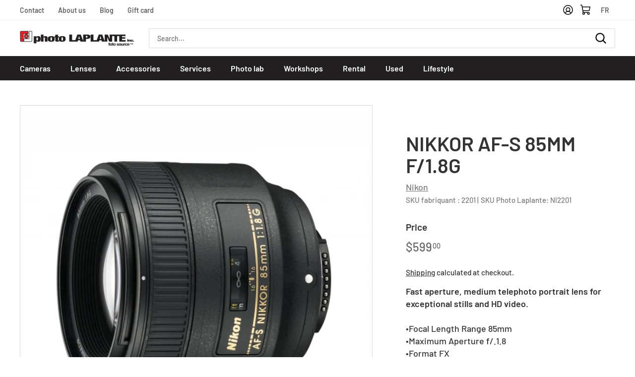

--- FILE ---
content_type: text/html; charset=utf-8
request_url: https://photolaplante.com/en/products/nikkor-af-s-85mm-f-1-8g
body_size: 43129
content:
<!doctype html>
<html class="no-js" lang="en" dir="ltr">
<head>
  <meta charset="utf-8">
  <meta http-equiv="X-UA-Compatible" content="IE=edge,chrome=1">
  <meta name="viewport" content="width=device-width,initial-scale=1">
  <meta name="theme-color" content="#231f20">
  <link rel="canonical" href="https://photolaplante.com/en/products/nikkor-af-s-85mm-f-1-8g">
  <link rel="preload" as="style" href="//photolaplante.com/cdn/shop/t/2/assets/theme.css?v=42841240498600943081678991706">
  <link rel="preload" as="script" href="//photolaplante.com/cdn/shop/t/2/assets/theme.js?v=109661101062181710611675819732">
  <link rel="preconnect" href="https://cdn.shopify.com">
  <link rel="preconnect" href="https://fonts.shopifycdn.com">
  <link rel="dns-prefetch" href="https://productreviews.shopifycdn.com">
  <link rel="dns-prefetch" href="https://ajax.googleapis.com">
  <link rel="dns-prefetch" href="https://maps.googleapis.com">
  <link rel="dns-prefetch" href="https://maps.gstatic.com">
  <script type="module" src="//photolaplante.com/cdn/shop/t/2/assets/tabler.js?v=181309569738047188131644592142"></script>
  <link rel="modulepreload" href="//photolaplante.com/cdn/shop/t/2/assets/tabler.vendor.js?v=432011008099945481644592143">
    <!-- Google Tag Manager -->
<script>(function(w,d,s,l,i){w[l]=w[l]||[];w[l].push({'gtm.start':
new Date().getTime(),event:'gtm.js'});var f=d.getElementsByTagName(s)[0],
j=d.createElement(s),dl=l!='dataLayer'?'&l='+l:'';j.async=true;j.src=
'https://www.googletagmanager.com/gtm.js?id='+i+dl;f.parentNode.insertBefore(j,f);
})(window,document,'script','dataLayer','GTM-PW9G6F7');</script>
<!-- End Google Tag Manager --><link rel="shortcut icon" href="//photolaplante.com/cdn/shop/files/favicon_32x32.png?v=1629744223" type="image/png" /><title>Nikkor AF-S 85mm f/1.8G
&ndash; Photo LAPLANTE
</title>
<meta name="description" content="Fast aperture, medium telephoto portrait lens for exceptional stills and HD video.   Focal Length Range 85mm Maximum Aperture f/.1.8 Format FX AF-S (Silent Wave Motor)"><meta property="og:site_name" content="Photo LAPLANTE">
  <meta property="og:url" content="https://photolaplante.com/en/products/nikkor-af-s-85mm-f-1-8g">
  <meta property="og:title" content="Nikkor AF-S 85mm f/1.8G">
  <meta property="og:type" content="product">
  <meta property="og:description" content="Fast aperture, medium telephoto portrait lens for exceptional stills and HD video.   Focal Length Range 85mm Maximum Aperture f/.1.8 Format FX AF-S (Silent Wave Motor)"><meta property="og:image" content="http://photolaplante.com/cdn/shop/products/708-lens-nikkor-af-s-85mm-f18g_a421ed2e-d7c2-4849-a5b1-83681fa6e32b.jpg?v=1637014772">
    <meta property="og:image:secure_url" content="https://photolaplante.com/cdn/shop/products/708-lens-nikkor-af-s-85mm-f18g_a421ed2e-d7c2-4849-a5b1-83681fa6e32b.jpg?v=1637014772">
    <meta property="og:image:width" content="600">
    <meta property="og:image:height" content="578"><meta name="twitter:site" content="@">
  <meta name="twitter:card" content="summary_large_image">
  <meta name="twitter:title" content="Nikkor AF-S 85mm f/1.8G">
  <meta name="twitter:description" content="Fast aperture, medium telephoto portrait lens for exceptional stills and HD video.   Focal Length Range 85mm Maximum Aperture f/.1.8 Format FX AF-S (Silent Wave Motor)">
<style data-shopify>@font-face {
  font-family: Barlow;
  font-weight: 600;
  font-style: normal;
  font-display: swap;
  src: url("//photolaplante.com/cdn/fonts/barlow/barlow_n6.329f582a81f63f125e63c20a5a80ae9477df68e1.woff2") format("woff2"),
       url("//photolaplante.com/cdn/fonts/barlow/barlow_n6.0163402e36247bcb8b02716880d0b39568412e9e.woff") format("woff");
}

  @font-face {
  font-family: Barlow;
  font-weight: 500;
  font-style: normal;
  font-display: swap;
  src: url("//photolaplante.com/cdn/fonts/barlow/barlow_n5.a193a1990790eba0cc5cca569d23799830e90f07.woff2") format("woff2"),
       url("//photolaplante.com/cdn/fonts/barlow/barlow_n5.ae31c82169b1dc0715609b8cc6a610b917808358.woff") format("woff");
}


  @font-face {
  font-family: Barlow;
  font-weight: 600;
  font-style: normal;
  font-display: swap;
  src: url("//photolaplante.com/cdn/fonts/barlow/barlow_n6.329f582a81f63f125e63c20a5a80ae9477df68e1.woff2") format("woff2"),
       url("//photolaplante.com/cdn/fonts/barlow/barlow_n6.0163402e36247bcb8b02716880d0b39568412e9e.woff") format("woff");
}

  @font-face {
  font-family: Barlow;
  font-weight: 500;
  font-style: normal;
  font-display: swap;
  src: url("//photolaplante.com/cdn/fonts/barlow/barlow_n5.a193a1990790eba0cc5cca569d23799830e90f07.woff2") format("woff2"),
       url("//photolaplante.com/cdn/fonts/barlow/barlow_n5.ae31c82169b1dc0715609b8cc6a610b917808358.woff") format("woff");
}

  @font-face {
  font-family: Barlow;
  font-weight: 500;
  font-style: italic;
  font-display: swap;
  src: url("//photolaplante.com/cdn/fonts/barlow/barlow_i5.714d58286997b65cd479af615cfa9bb0a117a573.woff2") format("woff2"),
       url("//photolaplante.com/cdn/fonts/barlow/barlow_i5.0120f77e6447d3b5df4bbec8ad8c2d029d87fb21.woff") format("woff");
}

  @font-face {
  font-family: Barlow;
  font-weight: 600;
  font-style: italic;
  font-display: swap;
  src: url("//photolaplante.com/cdn/fonts/barlow/barlow_i6.5a22bd20fb27bad4d7674cc6e666fb9c77d813bb.woff2") format("woff2"),
       url("//photolaplante.com/cdn/fonts/barlow/barlow_i6.1c8787fcb59f3add01a87f21b38c7ef797e3b3a1.woff") format("woff");
}

</style><link href="//photolaplante.com/cdn/shop/t/2/assets/theme.css?v=42841240498600943081678991706" rel="stylesheet" type="text/css" media="all" />
<style data-shopify>:root {
    --typeHeaderPrimary: Barlow;
    --typeHeaderFallback: sans-serif;
    --typeHeaderSize: 48px;
    --typeHeaderWeight: 600;
    --typeHeaderLineHeight: 1.1;
    --typeHeaderSpacing: 0.0em;

    --typeBasePrimary:Barlow;
    --typeBaseFallback:sans-serif;
    --typeBaseSize: 18px;
    --typeBaseWeight: 500;
    --typeBaseSpacing: 0.0em;
    --typeBaseLineHeight: 1.4;

    --colorSmallImageBg: #ffffff;
    --colorSmallImageBgDark: #f7f7f7;
    --colorLargeImageBg: #e7e7e7;
    --colorLargeImageBgLight: #ffffff;
    --colorSavingsText: #ea1c24;

    --iconWeight: 5px;
    --iconLinecaps: round;

    
      --buttonRadius: 3px;
      --btnPadding: 11px 25px;
    

    
      --roundness: 0px;
    

    
      --gridThickness: 1px;
    

    --productTileMargin: 8%;
    --collectionTileMargin: 8%;

    --swatchSize: 40px;
  }

  @media screen and (max-width: 768px) {
    :root {
      --typeBaseSize: 16px;

      
        --roundness: 0px;
        --btnPadding: 9px 17px;
      
    }
  }</style><script>
    document.documentElement.className = document.documentElement.className.replace('no-js', 'js');

    window.theme = window.theme || {};
    theme.routes = {
      home: "/en",
      collections: "/en/collections",
      cart: "/en/cart.js",
      cartPage: "/en/cart",
      cartAdd: "/en/cart/add.js",
      cartChange: "/en/cart/change.js",
      search: "/en/search"
    };
    theme.strings = {
      soldOut: "Sold Out",
      unavailable: "Unavailable",
      stockLabel: "Only [count] items in stock!",
      willNotShipUntil: "Will not ship until [date]",
      willBeInStockAfter: "Will be in stock after [date]",
      waitingForStock: "Inventory on the way",
      savePrice: "Save [saved_amount]",
      cartEmpty: "Your cart is currently empty.",
      cartTermsConfirmation: "You must agree with the terms and conditions of sales to check out",
      searchCollections: "Collections:",
      searchPages: "Pages:",
      searchArticles: "Articles:"
    };
    theme.settings = {
      dynamicVariantsEnable: true,
      dynamicVariantType: "button",
      cartType: "page",
      isCustomerTemplate: false,
      moneyFormat: "${{amount}}",
      saveType: "dollar",
      recentlyViewedEnabled: false,
      productImageSize: "square",
      productImageCover: false,
      predictiveSearch: true,
      predictiveSearchType: "product,article",
      inventoryThreshold: 10,
      superScriptSetting: true,
      superScriptPrice: true,
      quickView: true,
      quickAdd: true,
      themeName: 'Expanse',
      themeVersion: "1.0.2"
    };
  </script>

  <script>window.performance && window.performance.mark && window.performance.mark('shopify.content_for_header.start');</script><meta name="facebook-domain-verification" content="hpmfcqlrq7w1a5rnh6ts01vjguelvd">
<meta name="google-site-verification" content="pEAnyBOhAcBB8sEApJi6cu5_GGH48apWmtXKT53jssQ">
<meta id="shopify-digital-wallet" name="shopify-digital-wallet" content="/59634417839/digital_wallets/dialog">
<meta name="shopify-checkout-api-token" content="a54d06cebbe9eac7d5fe321cf29a427a">
<link rel="alternate" hreflang="x-default" href="https://photolaplante.com/products/nikkor-af-s-85mm-f-1-8g">
<link rel="alternate" hreflang="fr" href="https://photolaplante.com/products/nikkor-af-s-85mm-f-1-8g">
<link rel="alternate" hreflang="en" href="https://photolaplante.com/en/products/nikkor-af-s-85mm-f-1-8g">
<link rel="alternate" type="application/json+oembed" href="https://photolaplante.com/en/products/nikkor-af-s-85mm-f-1-8g.oembed">
<script async="async" src="/checkouts/internal/preloads.js?locale=en-CA"></script>
<script id="apple-pay-shop-capabilities" type="application/json">{"shopId":59634417839,"countryCode":"CA","currencyCode":"CAD","merchantCapabilities":["supports3DS"],"merchantId":"gid:\/\/shopify\/Shop\/59634417839","merchantName":"Photo LAPLANTE","requiredBillingContactFields":["postalAddress","email","phone"],"requiredShippingContactFields":["postalAddress","email","phone"],"shippingType":"shipping","supportedNetworks":["visa","masterCard"],"total":{"type":"pending","label":"Photo LAPLANTE","amount":"1.00"},"shopifyPaymentsEnabled":false,"supportsSubscriptions":false}</script>
<script id="shopify-features" type="application/json">{"accessToken":"a54d06cebbe9eac7d5fe321cf29a427a","betas":["rich-media-storefront-analytics"],"domain":"photolaplante.com","predictiveSearch":true,"shopId":59634417839,"locale":"en"}</script>
<script>var Shopify = Shopify || {};
Shopify.shop = "photo-laplante-prod.myshopify.com";
Shopify.locale = "en";
Shopify.currency = {"active":"CAD","rate":"1.0"};
Shopify.country = "CA";
Shopify.theme = {"name":"photolaplante\/main","id":126307729583,"schema_name":"Expanse","schema_version":"1.0.2","theme_store_id":null,"role":"main"};
Shopify.theme.handle = "null";
Shopify.theme.style = {"id":null,"handle":null};
Shopify.cdnHost = "photolaplante.com/cdn";
Shopify.routes = Shopify.routes || {};
Shopify.routes.root = "/en/";</script>
<script type="module">!function(o){(o.Shopify=o.Shopify||{}).modules=!0}(window);</script>
<script>!function(o){function n(){var o=[];function n(){o.push(Array.prototype.slice.apply(arguments))}return n.q=o,n}var t=o.Shopify=o.Shopify||{};t.loadFeatures=n(),t.autoloadFeatures=n()}(window);</script>
<script id="shop-js-analytics" type="application/json">{"pageType":"product"}</script>
<script defer="defer" async type="module" src="//photolaplante.com/cdn/shopifycloud/shop-js/modules/v2/client.init-shop-cart-sync_BN7fPSNr.en.esm.js"></script>
<script defer="defer" async type="module" src="//photolaplante.com/cdn/shopifycloud/shop-js/modules/v2/chunk.common_Cbph3Kss.esm.js"></script>
<script defer="defer" async type="module" src="//photolaplante.com/cdn/shopifycloud/shop-js/modules/v2/chunk.modal_DKumMAJ1.esm.js"></script>
<script type="module">
  await import("//photolaplante.com/cdn/shopifycloud/shop-js/modules/v2/client.init-shop-cart-sync_BN7fPSNr.en.esm.js");
await import("//photolaplante.com/cdn/shopifycloud/shop-js/modules/v2/chunk.common_Cbph3Kss.esm.js");
await import("//photolaplante.com/cdn/shopifycloud/shop-js/modules/v2/chunk.modal_DKumMAJ1.esm.js");

  window.Shopify.SignInWithShop?.initShopCartSync?.({"fedCMEnabled":true,"windoidEnabled":true});

</script>
<script>(function() {
  var isLoaded = false;
  function asyncLoad() {
    if (isLoaded) return;
    isLoaded = true;
    var urls = ["https:\/\/cdn-bundler.nice-team.net\/app\/js\/bundler.js?shop=photo-laplante-prod.myshopify.com"];
    for (var i = 0; i < urls.length; i++) {
      var s = document.createElement('script');
      s.type = 'text/javascript';
      s.async = true;
      s.src = urls[i];
      var x = document.getElementsByTagName('script')[0];
      x.parentNode.insertBefore(s, x);
    }
  };
  if(window.attachEvent) {
    window.attachEvent('onload', asyncLoad);
  } else {
    window.addEventListener('load', asyncLoad, false);
  }
})();</script>
<script id="__st">var __st={"a":59634417839,"offset":-18000,"reqid":"b3f501b5-ae5e-46a1-a24d-f027c5e28564-1769830159","pageurl":"photolaplante.com\/en\/products\/nikkor-af-s-85mm-f-1-8g","u":"617f6bdb2eaf","p":"product","rtyp":"product","rid":7036155363503};</script>
<script>window.ShopifyPaypalV4VisibilityTracking = true;</script>
<script id="captcha-bootstrap">!function(){'use strict';const t='contact',e='account',n='new_comment',o=[[t,t],['blogs',n],['comments',n],[t,'customer']],c=[[e,'customer_login'],[e,'guest_login'],[e,'recover_customer_password'],[e,'create_customer']],r=t=>t.map((([t,e])=>`form[action*='/${t}']:not([data-nocaptcha='true']) input[name='form_type'][value='${e}']`)).join(','),a=t=>()=>t?[...document.querySelectorAll(t)].map((t=>t.form)):[];function s(){const t=[...o],e=r(t);return a(e)}const i='password',u='form_key',d=['recaptcha-v3-token','g-recaptcha-response','h-captcha-response',i],f=()=>{try{return window.sessionStorage}catch{return}},m='__shopify_v',_=t=>t.elements[u];function p(t,e,n=!1){try{const o=window.sessionStorage,c=JSON.parse(o.getItem(e)),{data:r}=function(t){const{data:e,action:n}=t;return t[m]||n?{data:e,action:n}:{data:t,action:n}}(c);for(const[e,n]of Object.entries(r))t.elements[e]&&(t.elements[e].value=n);n&&o.removeItem(e)}catch(o){console.error('form repopulation failed',{error:o})}}const l='form_type',E='cptcha';function T(t){t.dataset[E]=!0}const w=window,h=w.document,L='Shopify',v='ce_forms',y='captcha';let A=!1;((t,e)=>{const n=(g='f06e6c50-85a8-45c8-87d0-21a2b65856fe',I='https://cdn.shopify.com/shopifycloud/storefront-forms-hcaptcha/ce_storefront_forms_captcha_hcaptcha.v1.5.2.iife.js',D={infoText:'Protected by hCaptcha',privacyText:'Privacy',termsText:'Terms'},(t,e,n)=>{const o=w[L][v],c=o.bindForm;if(c)return c(t,g,e,D).then(n);var r;o.q.push([[t,g,e,D],n]),r=I,A||(h.body.append(Object.assign(h.createElement('script'),{id:'captcha-provider',async:!0,src:r})),A=!0)});var g,I,D;w[L]=w[L]||{},w[L][v]=w[L][v]||{},w[L][v].q=[],w[L][y]=w[L][y]||{},w[L][y].protect=function(t,e){n(t,void 0,e),T(t)},Object.freeze(w[L][y]),function(t,e,n,w,h,L){const[v,y,A,g]=function(t,e,n){const i=e?o:[],u=t?c:[],d=[...i,...u],f=r(d),m=r(i),_=r(d.filter((([t,e])=>n.includes(e))));return[a(f),a(m),a(_),s()]}(w,h,L),I=t=>{const e=t.target;return e instanceof HTMLFormElement?e:e&&e.form},D=t=>v().includes(t);t.addEventListener('submit',(t=>{const e=I(t);if(!e)return;const n=D(e)&&!e.dataset.hcaptchaBound&&!e.dataset.recaptchaBound,o=_(e),c=g().includes(e)&&(!o||!o.value);(n||c)&&t.preventDefault(),c&&!n&&(function(t){try{if(!f())return;!function(t){const e=f();if(!e)return;const n=_(t);if(!n)return;const o=n.value;o&&e.removeItem(o)}(t);const e=Array.from(Array(32),(()=>Math.random().toString(36)[2])).join('');!function(t,e){_(t)||t.append(Object.assign(document.createElement('input'),{type:'hidden',name:u})),t.elements[u].value=e}(t,e),function(t,e){const n=f();if(!n)return;const o=[...t.querySelectorAll(`input[type='${i}']`)].map((({name:t})=>t)),c=[...d,...o],r={};for(const[a,s]of new FormData(t).entries())c.includes(a)||(r[a]=s);n.setItem(e,JSON.stringify({[m]:1,action:t.action,data:r}))}(t,e)}catch(e){console.error('failed to persist form',e)}}(e),e.submit())}));const S=(t,e)=>{t&&!t.dataset[E]&&(n(t,e.some((e=>e===t))),T(t))};for(const o of['focusin','change'])t.addEventListener(o,(t=>{const e=I(t);D(e)&&S(e,y())}));const B=e.get('form_key'),M=e.get(l),P=B&&M;t.addEventListener('DOMContentLoaded',(()=>{const t=y();if(P)for(const e of t)e.elements[l].value===M&&p(e,B);[...new Set([...A(),...v().filter((t=>'true'===t.dataset.shopifyCaptcha))])].forEach((e=>S(e,t)))}))}(h,new URLSearchParams(w.location.search),n,t,e,['guest_login'])})(!0,!0)}();</script>
<script integrity="sha256-4kQ18oKyAcykRKYeNunJcIwy7WH5gtpwJnB7kiuLZ1E=" data-source-attribution="shopify.loadfeatures" defer="defer" src="//photolaplante.com/cdn/shopifycloud/storefront/assets/storefront/load_feature-a0a9edcb.js" crossorigin="anonymous"></script>
<script data-source-attribution="shopify.dynamic_checkout.dynamic.init">var Shopify=Shopify||{};Shopify.PaymentButton=Shopify.PaymentButton||{isStorefrontPortableWallets:!0,init:function(){window.Shopify.PaymentButton.init=function(){};var t=document.createElement("script");t.src="https://photolaplante.com/cdn/shopifycloud/portable-wallets/latest/portable-wallets.en.js",t.type="module",document.head.appendChild(t)}};
</script>
<script data-source-attribution="shopify.dynamic_checkout.buyer_consent">
  function portableWalletsHideBuyerConsent(e){var t=document.getElementById("shopify-buyer-consent"),n=document.getElementById("shopify-subscription-policy-button");t&&n&&(t.classList.add("hidden"),t.setAttribute("aria-hidden","true"),n.removeEventListener("click",e))}function portableWalletsShowBuyerConsent(e){var t=document.getElementById("shopify-buyer-consent"),n=document.getElementById("shopify-subscription-policy-button");t&&n&&(t.classList.remove("hidden"),t.removeAttribute("aria-hidden"),n.addEventListener("click",e))}window.Shopify?.PaymentButton&&(window.Shopify.PaymentButton.hideBuyerConsent=portableWalletsHideBuyerConsent,window.Shopify.PaymentButton.showBuyerConsent=portableWalletsShowBuyerConsent);
</script>
<script data-source-attribution="shopify.dynamic_checkout.cart.bootstrap">document.addEventListener("DOMContentLoaded",(function(){function t(){return document.querySelector("shopify-accelerated-checkout-cart, shopify-accelerated-checkout")}if(t())Shopify.PaymentButton.init();else{new MutationObserver((function(e,n){t()&&(Shopify.PaymentButton.init(),n.disconnect())})).observe(document.body,{childList:!0,subtree:!0})}}));
</script>
<link id="shopify-accelerated-checkout-styles" rel="stylesheet" media="screen" href="https://photolaplante.com/cdn/shopifycloud/portable-wallets/latest/accelerated-checkout-backwards-compat.css" crossorigin="anonymous">
<style id="shopify-accelerated-checkout-cart">
        #shopify-buyer-consent {
  margin-top: 1em;
  display: inline-block;
  width: 100%;
}

#shopify-buyer-consent.hidden {
  display: none;
}

#shopify-subscription-policy-button {
  background: none;
  border: none;
  padding: 0;
  text-decoration: underline;
  font-size: inherit;
  cursor: pointer;
}

#shopify-subscription-policy-button::before {
  box-shadow: none;
}

      </style>

<script>window.performance && window.performance.mark && window.performance.mark('shopify.content_for_header.end');</script>

  <script src="//photolaplante.com/cdn/shop/t/2/assets/vendor-scripts-v0.js" defer="defer"></script>
  <script src="//photolaplante.com/cdn/shop/t/2/assets/theme.js?v=109661101062181710611675819732" defer="defer"></script><script src="https://demandforapps.com/mapp/js/aod_map.js" defer="defer"></script>

    <!-- Upsell & Cross Sell Kit by Logbase - Starts -->
      <script src='https://upsell-app.logbase.io/lb-upsell.js?shop=photo-laplante-prod.myshopify.com' defer></script>
    <!-- Upsell & Cross Sell Kit by Logbase - Ends -->
  

  <script>
    window.blockYoutubeCookies = block => {
      let regex = block ? /youtube\.com|youtu\.be/g : /youtube-nocookie\.com/g;
      document.querySelectorAll('iframe[src*="youtu"]').forEach(iframe => iframe.src = iframe.src.replace(regex, block ? "youtube-nocookie.com" : "youtube.com"))
    };
  </script>
<!-- BEGIN app block: shopify://apps/langify/blocks/langify/b50c2edb-8c63-4e36-9e7c-a7fdd62ddb8f --><!-- BEGIN app snippet: ly-switcher-factory -->




<style>
  .ly-switcher-wrapper.ly-hide, .ly-recommendation.ly-hide, .ly-recommendation .ly-submit-btn {
    display: none !important;
  }

  #ly-switcher-factory-template {
    display: none;
  }.ly-languages-switcher ul > li[key="fr"] {
        order: 1 !important;
      }
      .ly-popup-modal .ly-popup-modal-content ul > li[key="fr"],
      .ly-languages-switcher.ly-links a[data-language-code="fr"] {
        order: 1 !important;
      }.ly-languages-switcher ul > li[key="en"] {
        order: 2 !important;
      }
      .ly-popup-modal .ly-popup-modal-content ul > li[key="en"],
      .ly-languages-switcher.ly-links a[data-language-code="en"] {
        order: 2 !important;
      }
      .ly-breakpoint-1 { display: none; }
      @media (min-width:0px) and (max-width: 999px ) {
        .ly-breakpoint-1 { display: flex; }

        .ly-recommendation .ly-banner-content, 
        .ly-recommendation .ly-popup-modal-content {
          font-size: 14px !important;
          color: #000 !important;
          background: #fff !important;
          border-radius: 0px !important;
          border-width: 0px !important;
          border-color: #000 !important;
        }
        .ly-recommendation-form button[type="submit"] {
          font-size: 14px !important;
          color: #fff !important;
          background: #999 !important;
        }
      }
      .ly-breakpoint-2 { display: none; }
      @media (min-width:1000px)  {
        .ly-breakpoint-2 { display: flex; }

        .ly-recommendation .ly-banner-content, 
        .ly-recommendation .ly-popup-modal-content {
          font-size: 14px !important;
          color: #000 !important;
          background: #fff !important;
          border-radius: 0px !important;
          border-width: 0px !important;
          border-color: #000 !important;
        }
        .ly-recommendation-form button[type="submit"] {
          font-size: 14px !important;
          color: #fff !important;
          background: #999 !important;
        }
      }


  
</style>


<template id="ly-switcher-factory-template">
<div data-breakpoint="0" class="ly-switcher-wrapper ly-breakpoint-1 fixed bottom_right ly-hide" style="font-size: 14px; margin: 0px 0px; "></div>

<div data-breakpoint="1000" class="ly-switcher-wrapper ly-breakpoint-2 fixed bottom_right ly-hide" style="font-size: 14px; margin: 0px 0px; "></div>
</template><!-- END app snippet -->

<script>
  var langify = window.langify || {};
  var customContents = {};
  var customContents_image = {};
  var langifySettingsOverwrites = {};
  var defaultSettings = {
    debug: false,               // BOOL : Enable/disable console logs
    observe: true,              // BOOL : Enable/disable the entire mutation observer (off switch)
    observeLinks: false,
    observeImages: true,
    observeCustomContents: true,
    maxMutations: 5,
    timeout: 100,               // INT : Milliseconds to wait after a mutation, before the next mutation event will be allowed for the element
    linksBlacklist: [],
    usePlaceholderMatching: false
  };

  if(langify.settings) { 
    langifySettingsOverwrites = Object.assign({}, langify.settings);
    langify.settings = Object.assign(defaultSettings, langify.settings); 
  } else { 
    langify.settings = defaultSettings; 
  }

  langify.settings.theme = null;
  langify.settings.switcher = {"customCSS":"","languageDetection":false,"languageDetectionDefault":"fr","enableDefaultLanguage":false,"breakpoints":[{"key":0,"label":"0px","config":{"type":"none","corner":"bottom_right","position":"fixed","show_flags":true,"rectangle_icons":true,"square_icons":false,"round_icons":false,"show_label":true,"show_custom_name":true,"show_name":false,"show_iso_code":false,"is_dark":false,"is_transparent":false,"is_dropup":false,"arrow_size":100,"arrow_width":1,"arrow_filled":false,"h_space":0,"v_space":0,"h_item_space":0,"v_item_space":0,"h_item_padding":0,"v_item_padding":0,"text_color":"#000","link_color":"#000","arrow_color":"#000","bg_color":"#fff","border_color":"#000","border_width":0,"border_radius":0,"fontsize":14,"recommendation_fontsize":14,"recommendation_border_width":0,"recommendation_border_radius":0,"recommendation_text_color":"#000","recommendation_link_color":"#000","recommendation_button_bg_color":"#999","recommendation_button_text_color":"#fff","recommendation_bg_color":"#fff","recommendation_border_color":"#000","show_currency_selector":false,"currency_switcher_enabled":false,"country_switcher_enabled":false,"switcherLabel":"show_custom_name","switcherIcons":"rectangle_icons","button_bg_color":"#999","button_text_color":"#fff"}},{"key":1000,"label":"1000px","config":{"type":"none","corner":"bottom_right","position":"fixed","show_flags":true,"rectangle_icons":true,"square_icons":false,"round_icons":false,"show_label":true,"show_custom_name":true,"show_name":false,"show_iso_code":false,"is_dark":false,"is_transparent":false,"is_dropup":false,"arrow_size":100,"arrow_width":1,"arrow_filled":false,"h_space":0,"v_space":0,"h_item_space":0,"v_item_space":0,"h_item_padding":0,"v_item_padding":0,"text_color":"#000","link_color":"#000","arrow_color":"#000","bg_color":"#fff","border_color":"#000","border_width":0,"border_radius":0,"fontsize":14,"recommendation_fontsize":14,"recommendation_border_width":0,"recommendation_border_radius":0,"recommendation_text_color":"#000","recommendation_link_color":"#000","recommendation_button_bg_color":"#999","recommendation_button_text_color":"#fff","recommendation_bg_color":"#fff","recommendation_border_color":"#000","show_currency_selector":false,"currency_switcher_enabled":false,"country_switcher_enabled":false,"switcherLabel":"show_custom_name","switcherIcons":"rectangle_icons","button_bg_color":"#999","button_text_color":"#fff"}}],"languages":[{"iso_code":"fr","root_url":"\/","name":"French","primary":true,"domain":"photolaplante.com","published":true,"custom_name":false},{"iso_code":"en","root_url":"\/en","name":"English","primary":false,"domain":false,"published":true,"custom_name":false}],"recommendation_enabled":false,"recommendation_type":"popup","recommendation_switcher_key":-1,"recommendation_strings":{},"recommendation":{"recommendation_backdrop_show":true,"recommendation_corner":"center_center","recommendation_banner_corner":"top","recommendation_fontsize":14,"recommendation_border_width":0,"recommendation_border_radius":0,"recommendation_text_color":"#000","recommendation_link_color":"#000","recommendation_button_bg_color":"#999","recommendation_button_text_color":"#fff","recommendation_bg_color":"#fff","recommendation_border_color":"#000"}};
  if(langify.settings.switcher === null) {
    langify.settings.switcher = {};
  }
  langify.settings.switcher.customIcons = null;

  langify.locale = langify.locale || {
    country_code: "CA",
    language_code: "en",
    currency_code: null,
    primary: false,
    iso_code: "en",
    root_url: "\/en",
    language_id: "ly155755",
    shop_url: "https:\/\/photolaplante.com",
    domain_feature_enabled: null,
    languages: [{
        iso_code: "fr",
        root_url: "\/",
        domain: null,
      },{
        iso_code: "en",
        root_url: "\/en",
        domain: null,
      },]
  };

  langify.localization = {
    available_countries: ["Canada"],
    available_languages: [{"shop_locale":{"locale":"fr","enabled":true,"primary":true,"published":true}},{"shop_locale":{"locale":"en","enabled":true,"primary":false,"published":true}}],
    country: "Canada",
    language: {"shop_locale":{"locale":"en","enabled":true,"primary":false,"published":true}},
    market: {
      handle: "ca",
      id: 758743215,
      metafields: {"error":"json not allowed for this object"},
    }
  };

  // Disable link correction ALWAYS on languages with mapped domains
  
  if(langify.locale.root_url == '/') {
    langify.settings.observeLinks = false;
  }


  function extractImageObject(val) {
  if (!val || val === '') return false;

  // Handle src-sets (e.g., "image_600x600.jpg 1x, image_1200x1200.jpg 2x")
  if (val.search(/([0-9]+w?h?x?,)/gi) > -1) {
    val = val.split(/([0-9]+w?h?x?,)/gi)[0];
  }

  const hostBegin = val.indexOf('//') !== -1 ? val.indexOf('//') : 0;
  const hostEnd = val.lastIndexOf('/') + 1;
  const host = val.substring(hostBegin, hostEnd);
  let afterHost = val.substring(hostEnd);

  // Remove query/hash fragments
  afterHost = afterHost.split('#')[0].split('?')[0];

  // Extract name before any Shopify modifiers or file extension
  // e.g., "photo_600x600_crop_center@2x.jpg" → "photo"
  const name = afterHost.replace(
    /(_[0-9]+x[0-9]*|_{width}x|_{size})?(_crop_(top|center|bottom|left|right))?(@[0-9]*x)?(\.progressive)?(\.(png\.jpg|jpe?g|png|gif|webp))?$/i,
    ''
  );

  // Extract file extension (if any)
  let type = '';
  const match = afterHost.match(/\.(png\.jpg|jpe?g|png|gif|webp)$/i);
  if (match) {
    type = match[1].replace('png.jpg', 'jpg'); // fix weird double-extension cases
  }

  // Clean file name with extension or suffixes normalized
  const file = afterHost.replace(
    /(_[0-9]+x[0-9]*|_{width}x|_{size})?(_crop_(top|center|bottom|left|right))?(@[0-9]*x)?(\.progressive)?(\.(png\.jpg|jpe?g|png|gif|webp))?$/i,
    type ? '.' + type : ''
  );

  return { host, name, type, file };
}



  /* Custom Contents Section*/
  var customContents = {};

customContents["Requis"
          .toLowerCase()
          .trim()
          .replace(/\s+/g, " ")] = 'Required';
customContents["Promotion Sony a7 V"
          .toLowerCase()
          .trim()
          .replace(/\s+/g, " ")] = 'Sony a7 V Lens Bundle Promotion';
customContents["Choisissez votre objectif et économisez"
          .toLowerCase()
          .trim()
          .replace(/\s+/g, " ")] = 'Choose your lens and save';
customContents["Votre ensemble requiert 2 produits ou +"
          .toLowerCase()
          .trim()
          .replace(/\s+/g, " ")] = 'Your bundle requires 2 or more products';
customContents["Votre ensemble"
          .toLowerCase()
          .trim()
          .replace(/\s+/g, " ")] = 'Your bundle';
customContents["Ajouter au panier"
          .toLowerCase()
          .trim()
          .replace(/\s+/g, " ")] = 'Add to cart';
customContents["Les remises seront appliquées à la caisse."
          .toLowerCase()
          .trim()
          .replace(/\s+/g, " ")] = 'Discounts will be applied at checkout.';
customContents["LIFESTYLE PAYSAGE"
          .toLowerCase()
          .trim()
          .replace(/\s+/g, " ")] = 'LIFESTYLE LANDSCAPE';
customContents["Économisez avec notre ensemble spécial"
          .toLowerCase()
          .trim()
          .replace(/\s+/g, " ")] = 'Save with our special kit';
customContents["Vous aimerez aussi"
          .toLowerCase()
          .trim()
          .replace(/\s+/g, " ")] = 'You will also like';
customContents["Sélectionner les articles complémentaires"
          .toLowerCase()
          .trim()
          .replace(/\s+/g, " ")] = 'Select additional items';
customContents["Ajouter"
          .toLowerCase()
          .trim()
          .replace(/\s+/g, " ")] = 'Add';
customContents["Ensemble Nikon Z9"
          .toLowerCase()
          .trim()
          .replace(/\s+/g, " ")] = 'Nikon Z9 kit';
customContents["Les réductions seront appliquées à l'étape procéder au paiement"
          .toLowerCase()
          .trim()
          .replace(/\s+/g, " ")] = 'Discounts will be applied at checkout';
customContents["Ensemble Canon R6"
          .toLowerCase()
          .trim()
          .replace(/\s+/g, " ")] = 'Canon R6 kit';
customContents["Ensemble Sony a7 IV boitier"
          .toLowerCase()
          .trim()
          .replace(/\s+/g, " ")] = 'Sony a7 IV kit';
customContents["Ensemble Canon R10"
          .toLowerCase()
          .trim()
          .replace(/\s+/g, " ")] = 'Canon R10 kit';
customContents["Ensemble Canon R5"
          .toLowerCase()
          .trim()
          .replace(/\s+/g, " ")] = 'Canon R5 kit';
customContents["Ensemble Nikon Z50"
          .toLowerCase()
          .trim()
          .replace(/\s+/g, " ")] = 'Nikon Z50 kit';
customContents["Ensemble Lumix FZ80"
          .toLowerCase()
          .trim()
          .replace(/\s+/g, " ")] = 'Lumix FZ80 kit';
customContents["Ensemble Lumix ZS60"
          .toLowerCase()
          .trim()
          .replace(/\s+/g, " ")] = 'Lumix ZS60 kit';
customContents["Ensemble Fujifilm X100V"
          .toLowerCase()
          .trim()
          .replace(/\s+/g, " ")] = 'Fujifilm X100V kit';
customContents["Ensemble Canon T8i"
          .toLowerCase()
          .trim()
          .replace(/\s+/g, " ")] = 'Canon T8i kit';
customContents["Ensemble Canon 90D"
          .toLowerCase()
          .trim()
          .replace(/\s+/g, " ")] = 'Canon 90D kit';
customContents["Ensemble Lumix ZS100"
          .toLowerCase()
          .trim()
          .replace(/\s+/g, " ")] = 'Lumix ZS100 kit';
customContents["Ensemble Fujifilm X-T4"
          .toLowerCase()
          .trim()
          .replace(/\s+/g, " ")] = 'Fujifilm X-T4 kit';
customContents["Ensemble Canon T7"
          .toLowerCase()
          .trim()
          .replace(/\s+/g, " ")] = 'Canon T7 kit';
customContents["Ensemble Nikon Z6II"
          .toLowerCase()
          .trim()
          .replace(/\s+/g, " ")] = 'Nikon Z6II kit';
customContents["Ensemble Lumix FZ300"
          .toLowerCase()
          .trim()
          .replace(/\s+/g, " ")] = 'Lumix FZ300 kit';
customContents["Ensemble Canon M50II"
          .toLowerCase()
          .trim()
          .replace(/\s+/g, " ")] = 'Canon M50II kit';
customContents["Ensemble Olympus TG-6"
          .toLowerCase()
          .trim()
          .replace(/\s+/g, " ")] = 'Olympus TG-6 kit';
customContents["Ensemble Lumix G95"
          .toLowerCase()
          .trim()
          .replace(/\s+/g, " ")] = 'Lumix G95 kit';
customContents["Ensemble Nikon Z5"
          .toLowerCase()
          .trim()
          .replace(/\s+/g, " ")] = 'Nikon Z5 kit';
customContents["Notre boutique Photo Laplante"
          .toLowerCase()
          .trim()
          .replace(/\s+/g, " ")] = 'Our store Photo Laplante';
customContents["Ensemble Fujifilm X-T30 II"
          .toLowerCase()
          .trim()
          .replace(/\s+/g, " ")] = 'Fujifilm X-T30 II kit';
customContents["Ensemble Nikon Z30"
          .toLowerCase()
          .trim()
          .replace(/\s+/g, " ")] = 'Nikon Z30 kit';
customContents["SKU fabriquant"
          .toLowerCase()
          .trim()
          .replace(/\s+/g, " ")] = 'SKU manufacturer';

  // Images Section
  

  customContents_image[extractImageObject("https:\/\/cdn.shopify.com\/s\/files\/1\/0596\/3441\/7839\/files\/Q3Cashback50FR_fb236023-1f16-439f-9292-6d059fcdb163.jpg?v=1759273019".toLowerCase()).file] = extractImageObject("https:\/\/cdn.shopify.com\/s\/files\/1\/0596\/3441\/7839\/files\/ly_q3_cashback_50_ang_1759276197.jpg?v=1759276200");
  

  customContents_image[extractImageObject("https:\/\/cdn.shopify.com\/s\/files\/1\/0596\/3441\/7839\/files\/Q3Cashback50FR.jpg?v=1759271204".toLowerCase()).file] = extractImageObject("https:\/\/cdn.shopify.com\/s\/files\/1\/0596\/3441\/7839\/files\/ly_q3_cashback_50_ang_1759276342.jpg?v=1759276345");
  

  customContents_image[extractImageObject("https:\/\/cdn.shopify.com\/s\/files\/1\/0596\/3441\/7839\/files\/Q3Cashback50FR_7846b3cb-7dec-451b-a9c7-d409ed113e6f.jpg?v=1759271351".toLowerCase()).file] = extractImageObject("https:\/\/cdn.shopify.com\/s\/files\/1\/0596\/3441\/7839\/files\/ly_q3_cashback_50_ang_1759276422.jpg?v=1759276425");
  

  customContents_image[extractImageObject("https:\/\/cdn.shopify.com\/s\/files\/1\/0596\/3441\/7839\/files\/Q3Cashback50FR_9d7d41d5-15d4-4e00-9ab9-01bbbb299672.jpg?v=1759272200".toLowerCase()).file] = extractImageObject("https:\/\/cdn.shopify.com\/s\/files\/1\/0596\/3441\/7839\/files\/ly_q3_cashback_50_ang_1759276520.jpg?v=1759276523");
  

  customContents_image[extractImageObject("https:\/\/cdn.shopify.com\/s\/files\/1\/0596\/3441\/7839\/files\/Q3Cashback50FR_2a62afb5-fe4b-48e7-939f-8fa9ebfc8116.jpg?v=1759272171".toLowerCase()).file] = extractImageObject("https:\/\/cdn.shopify.com\/s\/files\/1\/0596\/3441\/7839\/files\/ly_q3_cashback_50_ang_1759276602.jpg?v=1759276605");
  

  customContents_image[extractImageObject("https:\/\/cdn.shopify.com\/s\/files\/1\/0596\/3441\/7839\/files\/Q3Cashback50FR_e9fa88ec-b910-4496-ba6a-c2877e9b2a5f.jpg?v=1759272145".toLowerCase()).file] = extractImageObject("https:\/\/cdn.shopify.com\/s\/files\/1\/0596\/3441\/7839\/files\/ly_q3_cashback_50_ang_1759276668.jpg?v=1759276672");
  

  customContents_image[extractImageObject("https:\/\/cdn.shopify.com\/s\/files\/1\/0596\/3441\/7839\/files\/Q3Cashback50FR_938edbe0-cb90-4cf0-a9bb-fb5dc575c784.jpg?v=1759272037".toLowerCase()).file] = extractImageObject("https:\/\/cdn.shopify.com\/s\/files\/1\/0596\/3441\/7839\/files\/ly_q3_cashback_50_ang_1759276739.jpg?v=1759276742");
  

  customContents_image[extractImageObject("https:\/\/cdn.shopify.com\/s\/files\/1\/0596\/3441\/7839\/files\/Q3Cashback50FR_52cac361-fec4-41cf-85ee-c9a7d3dde69d.jpg?v=1759271802".toLowerCase()).file] = extractImageObject("https:\/\/cdn.shopify.com\/s\/files\/1\/0596\/3441\/7839\/files\/ly_q3_cashback_50_ang_1759276804.jpg?v=1759276807");
  

  customContents_image[extractImageObject("https:\/\/cdn.shopify.com\/s\/files\/1\/0596\/3441\/7839\/files\/Q3Cashback50FR_a069f058-bcd8-4acb-9a00-bb136b58b645.jpg?v=1759271749".toLowerCase()).file] = extractImageObject("https:\/\/cdn.shopify.com\/s\/files\/1\/0596\/3441\/7839\/files\/ly_q3_cashback_50_ang_1759276869.jpg?v=1759276873");
  

  customContents_image[extractImageObject("https:\/\/cdn.shopify.com\/s\/files\/1\/0596\/3441\/7839\/files\/Q3Cashback50FR_6c94e1ee-8349-432a-8de4-f10ba1810a3f.jpg?v=1759271828".toLowerCase()).file] = extractImageObject("https:\/\/cdn.shopify.com\/s\/files\/1\/0596\/3441\/7839\/files\/ly_q3_cashback_50_ang_1759276931.jpg?v=1759276935");
  

  customContents_image[extractImageObject("https:\/\/cdn.shopify.com\/s\/files\/1\/0596\/3441\/7839\/files\/Q3Cashback50FR_1087c2db-2f67-4695-895d-091d5ad26db0.jpg?v=1759271773".toLowerCase()).file] = extractImageObject("https:\/\/cdn.shopify.com\/s\/files\/1\/0596\/3441\/7839\/files\/ly_q3_cashback_50_ang_1759276997.jpg?v=1759277000");
  

  customContents_image[extractImageObject("https:\/\/cdn.shopify.com\/s\/files\/1\/0596\/3441\/7839\/files\/Q3Cashback50FR_04440091-6758-4aa7-97a2-ae7e204f9009.jpg?v=1759271687".toLowerCase()).file] = extractImageObject("https:\/\/cdn.shopify.com\/s\/files\/1\/0596\/3441\/7839\/files\/ly_q3_cashback_50_ang_1759277065.jpg?v=1759277068");
  

  customContents_image[extractImageObject("https:\/\/cdn.shopify.com\/s\/files\/1\/0596\/3441\/7839\/files\/Q3Cashback50FR_1fe3b5e4-7d9a-4bd0-b15f-ba9d012d47bd.jpg?v=1759271710".toLowerCase()).file] = extractImageObject("https:\/\/cdn.shopify.com\/s\/files\/1\/0596\/3441\/7839\/files\/ly_q3_cashback_50_ang_1759277131.jpg?v=1759277134");
  

  customContents_image[extractImageObject("https:\/\/cdn.shopify.com\/s\/files\/1\/0596\/3441\/7839\/files\/Q3Cashback50FR_c3e61e1c-32b1-444c-8eaf-2514806f32e3.jpg?v=1759271473".toLowerCase()).file] = extractImageObject("https:\/\/cdn.shopify.com\/s\/files\/1\/0596\/3441\/7839\/files\/ly_q3_cashback_50_ang_1759277193.jpg?v=1759277196");
  

  customContents_image[extractImageObject("https:\/\/cdn.shopify.com\/s\/files\/1\/0596\/3441\/7839\/files\/Q3Cashback50FR_ea457f7c-e5e4-43b8-9a7a-c96c1582e723.jpg?v=1759271997".toLowerCase()).file] = extractImageObject("https:\/\/cdn.shopify.com\/s\/files\/1\/0596\/3441\/7839\/files\/ly_q3_cashback_50_ang_1759277259.jpg?v=1759277263");
  

  customContents_image[extractImageObject("https:\/\/cdn.shopify.com\/s\/files\/1\/0596\/3441\/7839\/files\/Q3Cashback50FR_0e645fb2-c56a-4132-8fdb-261a28552bdc.jpg?v=1759271949".toLowerCase()).file] = extractImageObject("https:\/\/cdn.shopify.com\/s\/files\/1\/0596\/3441\/7839\/files\/ly_q3_cashback_50_ang_1759277340.jpg?v=1759277343");
  

  customContents_image[extractImageObject("https:\/\/cdn.shopify.com\/s\/files\/1\/0596\/3441\/7839\/files\/Q3Cashback50FR_d3508186-4045-4f9a-bb14-9e11bce777f6.jpg?v=1759271901".toLowerCase()).file] = extractImageObject("https:\/\/cdn.shopify.com\/s\/files\/1\/0596\/3441\/7839\/files\/ly_q3_cashback_50_ang_1759277406.jpg?v=1759277409");
  

  customContents_image[extractImageObject("https:\/\/cdn.shopify.com\/s\/files\/1\/0596\/3441\/7839\/files\/Q3Cashback50FR_e597dcbb-b323-405c-a84d-c7552cfa811e.jpg?v=1759271870".toLowerCase()).file] = extractImageObject("https:\/\/cdn.shopify.com\/s\/files\/1\/0596\/3441\/7839\/files\/ly_q3_cashback_50_ang_1759277471.jpg?v=1759277474");
  

  customContents_image[extractImageObject("https:\/\/cdn.shopify.com\/s\/files\/1\/0596\/3441\/7839\/files\/Q3Cashback50FR_45f26e8d-945d-48cd-a346-0ae01434411e.jpg?v=1759271648".toLowerCase()).file] = extractImageObject("https:\/\/cdn.shopify.com\/s\/files\/1\/0596\/3441\/7839\/files\/ly_q3_cashback_50_ang_1759277533.jpg?v=1759277536");
  

  customContents_image[extractImageObject("https:\/\/cdn.shopify.com\/s\/files\/1\/0596\/3441\/7839\/files\/Q3Cashback50FR_3478cf98-a220-47e1-ab60-e17ca228616e.jpg?v=1759271548".toLowerCase()).file] = extractImageObject("https:\/\/cdn.shopify.com\/s\/files\/1\/0596\/3441\/7839\/files\/ly_q3_cashback_50_ang_1759277600.jpg?v=1759277603");
  

  customContents_image[extractImageObject("https:\/\/cdn.shopify.com\/s\/files\/1\/0596\/3441\/7839\/files\/Q3Cashback50FR_ec5f9a76-cda0-4cad-93f0-4ddd967f29ea.jpg?v=1759271434".toLowerCase()).file] = extractImageObject("https:\/\/cdn.shopify.com\/s\/files\/1\/0596\/3441\/7839\/files\/ly_q3_cashback_50_ang_1759277668.jpg?v=1759277671");
  

  customContents_image[extractImageObject("https:\/\/cdn.shopify.com\/s\/files\/1\/0596\/3441\/7839\/files\/Q3Cashback50FR_024d3d6b-2d77-454d-a31a-f08203e5d3a0.jpg?v=1759272241".toLowerCase()).file] = extractImageObject("https:\/\/cdn.shopify.com\/s\/files\/1\/0596\/3441\/7839\/files\/ly_q3_cashback_50_ang_1759277739.jpg?v=1759277742");
  

  customContents_image[extractImageObject("https:\/\/cdn.shopify.com\/s\/files\/1\/0596\/3441\/7839\/files\/Q3Cashback50FR_b8e1d852-dd15-46b9-ad3b-da98872dec07.jpg?v=1759272351".toLowerCase()).file] = extractImageObject("https:\/\/cdn.shopify.com\/s\/files\/1\/0596\/3441\/7839\/files\/ly_q3_cashback_50_ang_1759277799.jpg?v=1759277803");
  

  customContents_image[extractImageObject("https:\/\/cdn.shopify.com\/s\/files\/1\/0596\/3441\/7839\/files\/Q3Cashback50FR_45ef2ac4-1daa-4ee1-89d1-a18fba16bb44.jpg?v=1759272394".toLowerCase()).file] = extractImageObject("https:\/\/cdn.shopify.com\/s\/files\/1\/0596\/3441\/7839\/files\/ly_q3_cashback_50_ang_1759277853.jpg?v=1759277856");
  

  customContents_image[extractImageObject("https:\/\/cdn.shopify.com\/s\/files\/1\/0596\/3441\/7839\/files\/Q3Cashback50FR_a819258c-c324-4350-84f0-b96fc653b6f3.jpg?v=1759272413".toLowerCase()).file] = extractImageObject("https:\/\/cdn.shopify.com\/s\/files\/1\/0596\/3441\/7839\/files\/ly_q3_cashback_50_ang_1759277903.jpg?v=1759277906");
  

  customContents_image[extractImageObject("https:\/\/cdn.shopify.com\/s\/files\/1\/0596\/3441\/7839\/files\/Q3Cashback50FR_d5ffafbc-f94b-4628-911e-52562a2a52df.jpg?v=1759272442".toLowerCase()).file] = extractImageObject("https:\/\/cdn.shopify.com\/s\/files\/1\/0596\/3441\/7839\/files\/ly_q3_cashback_50_ang_1759277954.jpg?v=1759277957");
  

  customContents_image[extractImageObject("https:\/\/cdn.shopify.com\/s\/files\/1\/0596\/3441\/7839\/files\/Q3Cashback50FR_a2adebd5-7ca7-4737-a9ec-3ecd11558ef8.jpg?v=1759272497".toLowerCase()).file] = extractImageObject("https:\/\/cdn.shopify.com\/s\/files\/1\/0596\/3441\/7839\/files\/ly_q3_cashback_50_ang_1759278011.jpg?v=1759278014");
  

  customContents_image[extractImageObject("https:\/\/cdn.shopify.com\/s\/files\/1\/0596\/3441\/7839\/files\/Q3Cashback50FR_c103d4fb-21e6-425e-ab23-7c15b3242f0b.jpg?v=1759272468".toLowerCase()).file] = extractImageObject("https:\/\/cdn.shopify.com\/s\/files\/1\/0596\/3441\/7839\/files\/ly_q3_cashback_50_ang_1759278059.jpg?v=1759278063");
  

  customContents_image[extractImageObject("https:\/\/cdn.shopify.com\/s\/files\/1\/0596\/3441\/7839\/files\/Q3Cashback50FR_e27188f6-5617-4f44-9ba4-c81df4ac917d.jpg?v=1759272545".toLowerCase()).file] = extractImageObject("https:\/\/cdn.shopify.com\/s\/files\/1\/0596\/3441\/7839\/files\/ly_q3_cashback_50_ang_1759278120.jpg?v=1759278123");
  

  customContents_image[extractImageObject("https:\/\/cdn.shopify.com\/s\/files\/1\/0596\/3441\/7839\/files\/Q3Cashback50FR_ea3b12b0-7317-45d4-a8f1-da492f706fe6.jpg?v=1759272526".toLowerCase()).file] = extractImageObject("https:\/\/cdn.shopify.com\/s\/files\/1\/0596\/3441\/7839\/files\/ly_q3_cashback_50_ang_1759278172.jpg?v=1759278175");
  

  customContents_image[extractImageObject("https:\/\/cdn.shopify.com\/s\/files\/1\/0596\/3441\/7839\/files\/Q3Cashback50FR_ec2964fa-ccce-46e1-92cd-ef3f26ecd097.jpg?v=1759272582".toLowerCase()).file] = extractImageObject("https:\/\/cdn.shopify.com\/s\/files\/1\/0596\/3441\/7839\/files\/ly_q3_cashback_50_ang_1759278281.jpg?v=1759278284");
  

  customContents_image[extractImageObject("https:\/\/cdn.shopify.com\/s\/files\/1\/0596\/3441\/7839\/files\/Q3Cashback50FR_95a5ade6-d5e2-4ffb-adcc-d3042aec2ebf.jpg?v=1759272611".toLowerCase()).file] = extractImageObject("https:\/\/cdn.shopify.com\/s\/files\/1\/0596\/3441\/7839\/files\/ly_q3_cashback_50_ang_1759278339.jpg?v=1759278343");
  

  customContents_image[extractImageObject("https:\/\/cdn.shopify.com\/s\/files\/1\/0596\/3441\/7839\/files\/Q3Cashback50FR_fbdc9dbd-ce56-45b6-b2b3-02b64402586c.jpg?v=1759272659".toLowerCase()).file] = extractImageObject("https:\/\/cdn.shopify.com\/s\/files\/1\/0596\/3441\/7839\/files\/ly_q3_cashback_50_ang_1759278409.jpg?v=1759278412");
  

  customContents_image[extractImageObject("https:\/\/cdn.shopify.com\/s\/files\/1\/0596\/3441\/7839\/files\/Q3Cashback50FR_71a46bbb-b643-4928-ad52-2a5e6b3139d4.jpg?v=1759272688".toLowerCase()).file] = extractImageObject("https:\/\/cdn.shopify.com\/s\/files\/1\/0596\/3441\/7839\/files\/ly_q3_cashback_50_ang_1759278460.jpg?v=1759278463");
  

  customContents_image[extractImageObject("https:\/\/cdn.shopify.com\/s\/files\/1\/0596\/3441\/7839\/files\/Q3Cashback50FR_79ca7405-f03a-40f6-a63b-95acf6577dd4.jpg?v=1759272717".toLowerCase()).file] = extractImageObject("https:\/\/cdn.shopify.com\/s\/files\/1\/0596\/3441\/7839\/files\/ly_q3_cashback_50_ang_1759278528.jpg?v=1759278531");
  

  customContents_image[extractImageObject("https:\/\/cdn.shopify.com\/s\/files\/1\/0596\/3441\/7839\/files\/Q3Cashback50FR_c8ebc5f8-1a4e-48a6-9098-532910008f4b.jpg?v=1759272745".toLowerCase()).file] = extractImageObject("https:\/\/cdn.shopify.com\/s\/files\/1\/0596\/3441\/7839\/files\/ly_q3_cashback_50_ang_1759278592.jpg?v=1759278595");
  

  customContents_image[extractImageObject("https:\/\/cdn.shopify.com\/s\/files\/1\/0596\/3441\/7839\/files\/Q3Cashback50FR_714828d0-04c9-49b6-9ed4-fe6238e73042.jpg?v=1759272800".toLowerCase()).file] = extractImageObject("https:\/\/cdn.shopify.com\/s\/files\/1\/0596\/3441\/7839\/files\/ly_q3_cashback_50_ang_1759278640.jpg?v=1759278644");
  

  customContents_image[extractImageObject("https:\/\/cdn.shopify.com\/s\/files\/1\/0596\/3441\/7839\/files\/Q3Cashback50FR_8b7378e2-cfca-4a03-8f05-c67ccce080a4.jpg?v=1759272775".toLowerCase()).file] = extractImageObject("https:\/\/cdn.shopify.com\/s\/files\/1\/0596\/3441\/7839\/files\/ly_q3_cashback_50_ang_1759278688.jpg?v=1759278691");
  

  customContents_image[extractImageObject("https:\/\/cdn.shopify.com\/s\/files\/1\/0596\/3441\/7839\/files\/Q3Cashback50FR_5f110ebe-695d-43d2-9e1d-aaa09bbd74ae.jpg?v=1759272825".toLowerCase()).file] = extractImageObject("https:\/\/cdn.shopify.com\/s\/files\/1\/0596\/3441\/7839\/files\/ly_q3_cashback_50_ang_1759278744.jpg?v=1759278747");
  

  customContents_image[extractImageObject("https:\/\/cdn.shopify.com\/s\/files\/1\/0596\/3441\/7839\/files\/Q3Cashback50FR_579f923c-67e2-4bfe-8c40-f4fa188b61cf.jpg?v=1759272879".toLowerCase()).file] = extractImageObject("https:\/\/cdn.shopify.com\/s\/files\/1\/0596\/3441\/7839\/files\/ly_q3_cashback_50_ang_1759278807.jpg?v=1759278811");
  

  customContents_image[extractImageObject("https:\/\/cdn.shopify.com\/s\/files\/1\/0596\/3441\/7839\/files\/Q3Cashback50FR_08ca76c0-7525-4725-9138-4432d3c3f50a.jpg?v=1759272858".toLowerCase()).file] = extractImageObject("https:\/\/cdn.shopify.com\/s\/files\/1\/0596\/3441\/7839\/files\/ly_q3_cashback_50_ang_1759278856.jpg?v=1759278859");
  

  customContents_image[extractImageObject("https:\/\/cdn.shopify.com\/s\/files\/1\/0596\/3441\/7839\/files\/Q3Cashback50FR_05a83b92-2fe1-4f59-bb95-41d1ed22c918.jpg?v=1759272918".toLowerCase()).file] = extractImageObject("https:\/\/cdn.shopify.com\/s\/files\/1\/0596\/3441\/7839\/files\/ly_q3_cashback_50_ang_1759278935.jpg?v=1759278938");
  

  customContents_image[extractImageObject("https:\/\/cdn.shopify.com\/s\/files\/1\/0596\/3441\/7839\/files\/Q3Cashback50FR_99a2d702-21aa-4e18-88fb-303670d4d558.jpg?v=1759278984".toLowerCase()).file] = extractImageObject("https:\/\/cdn.shopify.com\/s\/files\/1\/0596\/3441\/7839\/files\/ly_q3_cashback_50_ang_1759279110.jpg?v=1759279112");
  

  customContents_image[extractImageObject("https:\/\/cdn.shopify.com\/s\/files\/1\/0596\/3441\/7839\/files\/AX33.jpg?v=1759520738".toLowerCase()).file] = extractImageObject("https:\/\/cdn.shopify.com\/s\/files\/1\/0596\/3441\/7839\/files\/ly_ax33_1760544631.jpg?v=1760544639");
  

  customContents_image[extractImageObject("https:\/\/cdn.shopify.com\/s\/files\/1\/0596\/3441\/7839\/files\/EF24-70mmF2.8L_44d04f22-9199-402e-98dc-5b437ea4b231.jpg?v=1759521758".toLowerCase()).file] = extractImageObject("https:\/\/cdn.shopify.com\/s\/files\/1\/0596\/3441\/7839\/files\/ly_ef_24-70mm_f2_8l_1760544858.jpg?v=1760544866");
  

  customContents_image[extractImageObject("https:\/\/cdn.shopify.com\/s\/files\/1\/0596\/3441\/7839\/files\/EF-S17-55mmF2.8IS.jpg?v=1759521789".toLowerCase()).file] = extractImageObject("https:\/\/cdn.shopify.com\/s\/files\/1\/0596\/3441\/7839\/files\/ly_ef-s_17-55mm_f2_8_is_1760546621.jpg?v=1760546624");
  

  customContents_image[extractImageObject("https:\/\/cdn.shopify.com\/s\/files\/1\/0596\/3441\/7839\/files\/CanonR6.jpg?v=1758824635".toLowerCase()).file] = extractImageObject("https:\/\/cdn.shopify.com\/s\/files\/1\/0596\/3441\/7839\/files\/ly_r6_001_rf_24-105mm_full_1760554328.jpg?v=1760554331");
  

  customContents_image[extractImageObject("https:\/\/cdn.shopify.com\/s\/files\/1\/0596\/3441\/7839\/files\/CanonSpeedlite580exII_1431cab4-5876-4211-9590-d9eeff7bbb53.jpg?v=1759845964".toLowerCase()).file] = extractImageObject("https:\/\/cdn.shopify.com\/s\/files\/1\/0596\/3441\/7839\/files\/ly_canon_speedlite_580_ex_ii_1760554597.jpg?v=1760554600");
  

  customContents_image[extractImageObject("https:\/\/cdn.shopify.com\/s\/files\/1\/0596\/3441\/7839\/files\/Promasterstudioflash1tete.jpg?v=1759937619".toLowerCase()).file] = extractImageObject("https:\/\/cdn.shopify.com\/s\/files\/1\/0596\/3441\/7839\/files\/ly_promaster_studio_flash_1_tete_1760554789.jpg?v=1760554791");
  

  customContents_image[extractImageObject("https:\/\/cdn.shopify.com\/s\/files\/1\/0596\/3441\/7839\/files\/Promasterstudioflash2tetes_762d1ce1-b46b-4443-9224-db9ab9a406ff.jpg?v=1759938100".toLowerCase()).file] = extractImageObject("https:\/\/cdn.shopify.com\/s\/files\/1\/0596\/3441\/7839\/files\/ly_promaster_studio_flash_2_tetes_1760555047.jpg?v=1760555049");
  

  customContents_image[extractImageObject("https:\/\/cdn.shopify.com\/s\/files\/1\/0596\/3441\/7839\/files\/Promasterstudioflash3tetes.jpg?v=1759866726".toLowerCase()).file] = extractImageObject("https:\/\/cdn.shopify.com\/s\/files\/1\/0596\/3441\/7839\/files\/ly_promaster_studio_flash_3_tetes_1760555211.jpg?v=1760555213");
  

  customContents_image[extractImageObject("https:\/\/cdn.shopify.com\/s\/files\/1\/0596\/3441\/7839\/files\/instax-square-sq6.jpg?v=1759523009".toLowerCase()).file] = extractImageObject("https:\/\/cdn.shopify.com\/s\/files\/1\/0596\/3441\/7839\/files\/ly_instax-square-sq6_1760555443.jpg?v=1760555445");
  

  customContents_image[extractImageObject("https:\/\/cdn.shopify.com\/s\/files\/1\/0596\/3441\/7839\/files\/Monopod.jpg?v=1759945494".toLowerCase()).file] = extractImageObject("https:\/\/cdn.shopify.com\/s\/files\/1\/0596\/3441\/7839\/files\/ly_monopod_1762789445.jpg?v=1762789448");
  

  customContents_image[extractImageObject("https:\/\/cdn.shopify.com\/s\/files\/1\/0596\/3441\/7839\/files\/Nikon14-24mm.jpg?v=1759522128".toLowerCase()).file] = extractImageObject("https:\/\/cdn.shopify.com\/s\/files\/1\/0596\/3441\/7839\/files\/ly_nikon_14-24mm_1760555794.jpg?v=1760555797");
  

  customContents_image[extractImageObject("https:\/\/cdn.shopify.com\/s\/files\/1\/0596\/3441\/7839\/files\/Nikon24-70mm.jpg?v=1759522109".toLowerCase()).file] = extractImageObject("https:\/\/cdn.shopify.com\/s\/files\/1\/0596\/3441\/7839\/files\/ly_nikon_24-70mm_1762789531.jpg?v=1762789534");
  

  customContents_image[extractImageObject("https:\/\/cdn.shopify.com\/s\/files\/1\/0596\/3441\/7839\/files\/Nikon70-200mm.jpg?v=1759521816".toLowerCase()).file] = extractImageObject("https:\/\/cdn.shopify.com\/s\/files\/1\/0596\/3441\/7839\/files\/ly_nikon_70-200mm_1762789580.jpg?v=1762789582");
  

  customContents_image[extractImageObject("https:\/\/cdn.shopify.com\/s\/files\/1\/0596\/3441\/7839\/files\/SB-800.jpg?v=1759520682".toLowerCase()).file] = extractImageObject("https:\/\/cdn.shopify.com\/s\/files\/1\/0596\/3441\/7839\/files\/ly_sb-800_1760557040.jpg?v=1760557047");
  

  customContents_image[extractImageObject("https:\/\/cdn.shopify.com\/s\/files\/1\/0596\/3441\/7839\/files\/Z6_24-70_4_front_FTZ_full_3f76e605-6685-4b08-af4d-861d8cced19c.jpg?v=1759523108".toLowerCase()).file] = extractImageObject("https:\/\/cdn.shopify.com\/s\/files\/1\/0596\/3441\/7839\/files\/ly_z6_24-70_4_front_ftz_full_1762789649.jpg?v=1762789652");
  

  customContents_image[extractImageObject("https:\/\/cdn.shopify.com\/s\/files\/1\/0596\/3441\/7839\/files\/PetitBoom.jpg?v=1759945990".toLowerCase()).file] = extractImageObject("https:\/\/cdn.shopify.com\/s\/files\/1\/0596\/3441\/7839\/files\/ly_petit_boom_1762789690.jpg?v=1762789692");
  

  customContents_image[extractImageObject("https:\/\/cdn.shopify.com\/s\/files\/1\/0596\/3441\/7839\/files\/projecteurdiapos.jpg?v=1759947200".toLowerCase()).file] = extractImageObject("https:\/\/cdn.shopify.com\/s\/files\/1\/0596\/3441\/7839\/files\/ly_kodak_carousel_4600_35mm_slide_projector_serial_265187_202311075771_copie_1762791844.jpg?v=1762791847");
  

  customContents_image[extractImageObject("https:\/\/cdn.shopify.com\/s\/files\/1\/0596\/3441\/7839\/files\/SigmaART12-24mm.jpg?v=1759518418".toLowerCase()).file] = extractImageObject("https:\/\/cdn.shopify.com\/s\/files\/1\/0596\/3441\/7839\/files\/ly_sigma_art_12-24mm_1762791630.jpg?v=1762791633");
  

  customContents_image[extractImageObject("https:\/\/cdn.shopify.com\/s\/files\/1\/0596\/3441\/7839\/files\/A7RIII_28-70mm_e5900c7c-a807-40b6-ac9b-7dd3d269b222.jpg?v=1759523135".toLowerCase()).file] = extractImageObject("https:\/\/cdn.shopify.com\/s\/files\/1\/0596\/3441\/7839\/files\/ly_a7r_iii_28-70mm_1760557783.jpg?v=1760557785");
  

  customContents_image[extractImageObject("https:\/\/cdn.shopify.com\/s\/files\/1\/0596\/3441\/7839\/files\/E10-18mmF4.jpg?v=1759521601".toLowerCase()).file] = extractImageObject("https:\/\/cdn.shopify.com\/s\/files\/1\/0596\/3441\/7839\/files\/ly_e_10-18mm_f4_1762790918.jpg?v=1762790926");
  

  customContents_image[extractImageObject("https:\/\/cdn.shopify.com\/s\/files\/1\/0596\/3441\/7839\/files\/FE100-400mm.jpg?v=1759517963".toLowerCase()).file] = extractImageObject("https:\/\/cdn.shopify.com\/s\/files\/1\/0596\/3441\/7839\/files\/ly_fe_100-400mm_1762790998.jpg?v=1762791001");
  

  customContents_image[extractImageObject("https:\/\/cdn.shopify.com\/s\/files\/1\/0596\/3441\/7839\/files\/FE24-70mmII.jpg?v=1759520983".toLowerCase()).file] = extractImageObject("https:\/\/cdn.shopify.com\/s\/files\/1\/0596\/3441\/7839\/files\/ly_rental_fe_24-70mm_ii_1767725434.jpg?v=1767725441");
  

  customContents_image[extractImageObject("https:\/\/cdn.shopify.com\/s\/files\/1\/0596\/3441\/7839\/files\/70-200mmF2.8GMII001Full_d43b20de-0b1c-4d76-920e-7960b399e959.jpg?v=1759520857".toLowerCase()).file] = extractImageObject("https:\/\/cdn.shopify.com\/s\/files\/1\/0596\/3441\/7839\/files\/ly_70-200mm_f2_8_gmii_001_full_1762790557.jpg?v=1762790560");
  

  customContents_image[extractImageObject("https:\/\/cdn.shopify.com\/s\/files\/1\/0596\/3441\/7839\/files\/SonyFE85mmGM001_24881e36-b97d-4bcb-af73-dbc76eb404cf.jpg?v=1759520785".toLowerCase()).file] = extractImageObject("https:\/\/cdn.shopify.com\/s\/files\/1\/0596\/3441\/7839\/files\/ly_sony_fe_85mm_gm_001_1762790420.jpg?v=1762790423");
  

  customContents_image[extractImageObject("https:\/\/cdn.shopify.com\/s\/files\/1\/0596\/3441\/7839\/files\/SonyFE35mmF1.4ZA.jpg?v=1759520939".toLowerCase()).file] = extractImageObject("https:\/\/cdn.shopify.com\/s\/files\/1\/0596\/3441\/7839\/files\/ly_sony_fe_35mm_f1_4_za_1762790598.jpg?v=1762790600");
  

  customContents_image[extractImageObject("https:\/\/cdn.shopify.com\/s\/files\/1\/0596\/3441\/7839\/files\/FE16-35mmF4ZA_01e5b17c-dda5-4ea3-8394-7a02009e2e8b.jpg?v=1759521559".toLowerCase()).file] = extractImageObject("https:\/\/cdn.shopify.com\/s\/files\/1\/0596\/3441\/7839\/files\/ly_fe_16-35mm_f4_za_1762790505.jpg?v=1762790508");
  

  customContents_image[extractImageObject("https:\/\/cdn.shopify.com\/s\/files\/1\/0596\/3441\/7839\/files\/Supportfonddescene.jpg?v=1759945797".toLowerCase()).file] = extractImageObject("https:\/\/cdn.shopify.com\/s\/files\/1\/0596\/3441\/7839\/files\/ly_support_fond_de_scene_1762790633.jpg?v=1762790636");
  

  customContents_image[extractImageObject("https:\/\/cdn.shopify.com\/s\/files\/1\/0596\/3441\/7839\/files\/supportreflecteur.jpg?v=1759946234".toLowerCase()).file] = extractImageObject("https:\/\/cdn.shopify.com\/s\/files\/1\/0596\/3441\/7839\/files\/ly_support_de_reflecteur_1760560790.jpg?v=1760560793");
  

  customContents_image[extractImageObject("https:\/\/cdn.shopify.com\/s\/files\/1\/0596\/3441\/7839\/files\/SP150-600mmG2_410f64f0-d1a2-4f1b-94c9-3616111e1078.jpg?v=1759520824".toLowerCase()).file] = extractImageObject("https:\/\/cdn.shopify.com\/s\/files\/1\/0596\/3441\/7839\/files\/ly_sp_150-600mm_g2_1762791185.jpg?v=1762791187");
  

  customContents_image[extractImageObject("https:\/\/cdn.shopify.com\/s\/files\/1\/0596\/3441\/7839\/files\/SP150-600mmG2_47dd00ab-7430-4853-bdac-fe2a7f8baed3.jpg?v=1759520642".toLowerCase()).file] = extractImageObject("https:\/\/cdn.shopify.com\/s\/files\/1\/0596\/3441\/7839\/files\/ly_sp_150-600mm_g2_1760723581.jpg?v=1760723584");
  

  customContents_image[extractImageObject("https:\/\/cdn.shopify.com\/s\/files\/1\/0596\/3441\/7839\/files\/SP70-200mmF2.8VCG2001.jpg?v=1759520564".toLowerCase()).file] = extractImageObject("https:\/\/cdn.shopify.com\/s\/files\/1\/0596\/3441\/7839\/files\/ly_sp_70-200mm_f2_8_vc_g2_001_1762791761.jpg?v=1762791763");
  

  customContents_image[extractImageObject("https:\/\/cdn.shopify.com\/s\/files\/1\/0596\/3441\/7839\/files\/TrepiedVanguardTracker3_482a2cf6-dfa1-4564-a92f-21a7492f6cb5.jpg?v=1759945210".toLowerCase()).file] = extractImageObject("https:\/\/cdn.shopify.com\/s\/files\/1\/0596\/3441\/7839\/files\/ly_trepied_vanguard_trecker_3_1762791235.jpg?v=1762791237");
  

  customContents_image[extractImageObject("https:\/\/cdn.shopify.com\/s\/files\/1\/0596\/3441\/7839\/files\/Eclairagecontinu3tete.jpg?v=1759847074".toLowerCase()).file] = extractImageObject("https:\/\/cdn.shopify.com\/s\/files\/1\/0596\/3441\/7839\/files\/ly_eclairage_continu_3_tete_1762791410.jpg?v=1762791413");
  

  customContents_image[extractImageObject("https:\/\/cdn.shopify.com\/s\/files\/1\/0596\/3441\/7839\/files\/EclairagecontinuLED1000_2tetes.jpg?v=1759849395".toLowerCase()).file] = extractImageObject("https:\/\/cdn.shopify.com\/s\/files\/1\/0596\/3441\/7839\/files\/ly_eclairage_continu_led_1000_2_tetes__1762791534.jpg?v=1762791536");
  

  customContents_image[extractImageObject("https:\/\/cdn.shopify.com\/s\/files\/1\/0596\/3441\/7839\/files\/ecrand-lite.jpg?v=1759948018".toLowerCase()).file] = extractImageObject("https:\/\/cdn.shopify.com\/s\/files\/1\/0596\/3441\/7839\/files\/ly_ecran_d-lite_1760733124.jpg?v=1760733127");
  

  customContents_image[extractImageObject("https:\/\/cdn.shopify.com\/s\/files\/1\/0596\/3441\/7839\/files\/150-500mmMountZ.jpg?v=1759948572".toLowerCase()).file] = extractImageObject("https:\/\/cdn.shopify.com\/s\/files\/1\/0596\/3441\/7839\/files\/ly_z150-500mm001_1800x1800_1760733286.jpg?v=1760733288");
  

  customContents_image[extractImageObject("https:\/\/cdn.shopify.com\/s\/files\/1\/0596\/3441\/7839\/files\/projecteurhp_b8924c71-a4f7-41be-92fc-07250ba35a17.jpg?v=1762790052".toLowerCase()).file] = extractImageObject("https:\/\/cdn.shopify.com\/s\/files\/1\/0596\/3441\/7839\/files\/ly_projecteur_hp_1762791874.jpg?v=1762791877");
  

  customContents_image[extractImageObject("https:\/\/cdn.shopify.com\/s\/files\/1\/0596\/3441\/7839\/files\/FE24-70mmII.jpg?v=1759520983".toLowerCase()).file] = extractImageObject("https:\/\/cdn.shopify.com\/s\/files\/1\/0596\/3441\/7839\/files\/ly_rental-fe_1767971089.jpg?v=1767971097");
  

  customContents_image[extractImageObject("https:\/\/cdn.shopify.com\/s\/files\/1\/0596\/3441\/7839\/files\/FE24-70mmII.jpg?v=1759520983".toLowerCase()).file] = extractImageObject("https:\/\/cdn.shopify.com\/s\/files\/1\/0596\/3441\/7839\/files\/ly_rental_sony_fe_24-70mm_ii_1767881452.jpg?v=1767881454");
  

  customContents_image[extractImageObject("https:\/\/cdn.shopify.com\/s\/files\/1\/0596\/3441\/7839\/files\/R7boitierFR.jpg?v=1700611787".toLowerCase()).file] = extractImageObject("https:\/\/cdn.shopify.com\/s\/files\/1\/0596\/3441\/7839\/files\/ly_r7_boitier_1700611964.jpg?v=1700611967");
  

  customContents_image[extractImageObject("https:\/\/cdn.shopify.com\/s\/files\/1\/0596\/3441\/7839\/files\/R7kitFR_f7c9ee2c-7636-4572-b098-6918fc5dec13.jpg?v=1700611770".toLowerCase()).file] = extractImageObject("https:\/\/cdn.shopify.com\/s\/files\/1\/0596\/3441\/7839\/files\/ly_r7_kit_1700612006.jpg?v=1700612009");
  

  customContents_image[extractImageObject("https:\/\/cdn.shopify.com\/s\/files\/1\/0596\/3441\/7839\/files\/RPboitierFR.jpg?v=1700612460".toLowerCase()).file] = extractImageObject("https:\/\/cdn.shopify.com\/s\/files\/1\/0596\/3441\/7839\/files\/ly_rp_boitier_ang_1700612535.jpg?v=1700612537");
  

  customContents_image[extractImageObject("https:\/\/cdn.shopify.com\/s\/files\/1\/0596\/3441\/7839\/files\/RPkitFR.jpg?v=1700612475".toLowerCase()).file] = extractImageObject("https:\/\/cdn.shopify.com\/s\/files\/1\/0596\/3441\/7839\/files\/ly_rp_kit_ang_1700612583.jpg?v=1700612586");
  

  customContents_image[extractImageObject("https:\/\/cdn.shopify.com\/s\/files\/1\/0596\/3441\/7839\/files\/R100FR.jpg?v=1700612409".toLowerCase()).file] = extractImageObject("https:\/\/cdn.shopify.com\/s\/files\/1\/0596\/3441\/7839\/files\/ly_r100_ang_1700612624.jpg?v=1700612627");
  

  customContents_image[extractImageObject("https:\/\/cdn.shopify.com\/s\/files\/1\/0596\/3441\/7839\/files\/R50FR.jpg?v=1700612434".toLowerCase()).file] = extractImageObject("https:\/\/cdn.shopify.com\/s\/files\/1\/0596\/3441\/7839\/files\/ly_r50_ang_1700612670.jpg?v=1700612672");
  

  customContents_image[extractImageObject("https:\/\/cdn.shopify.com\/s\/files\/1\/0596\/3441\/7839\/files\/R10boitierFR.jpg?v=1700612377".toLowerCase()).file] = extractImageObject("https:\/\/cdn.shopify.com\/s\/files\/1\/0596\/3441\/7839\/files\/ly_r10_boitier_ang_1700615024.jpg?v=1700615027");
  

  customContents_image[extractImageObject("https:\/\/cdn.shopify.com\/s\/files\/1\/0596\/3441\/7839\/files\/R10kitFR.jpg?v=1700612389".toLowerCase()).file] = extractImageObject("https:\/\/cdn.shopify.com\/s\/files\/1\/0596\/3441\/7839\/files\/ly_r10_kit_ang_1700612754.jpg?v=1700612756");
  

  customContents_image[extractImageObject("https:\/\/cdn.shopify.com\/s\/files\/1\/0596\/3441\/7839\/files\/R8boitierFR.jpg?v=1700612341".toLowerCase()).file] = extractImageObject("https:\/\/cdn.shopify.com\/s\/files\/1\/0596\/3441\/7839\/files\/ly_r8_boitier_ang_1700615092.jpg?v=1700615095");
  

  customContents_image[extractImageObject("https:\/\/cdn.shopify.com\/s\/files\/1\/0596\/3441\/7839\/files\/R8kitFR.jpg?v=1700612356".toLowerCase()).file] = extractImageObject("https:\/\/cdn.shopify.com\/s\/files\/1\/0596\/3441\/7839\/files\/ly_r8_kit_ang_1700612840.jpg?v=1700612843");
  

  customContents_image[extractImageObject("https:\/\/cdn.shopify.com\/s\/files\/1\/0596\/3441\/7839\/files\/R5FR.jpg?v=1700613898".toLowerCase()).file] = extractImageObject("https:\/\/cdn.shopify.com\/s\/files\/1\/0596\/3441\/7839\/files\/ly_r5_ang_1700613952.jpg?v=1700613954");
  

  customContents_image[extractImageObject("https:\/\/cdn.shopify.com\/s\/files\/1\/0596\/3441\/7839\/files\/R8pileboitierFR.jpg?v=1701707915".toLowerCase()).file] = extractImageObject("https:\/\/cdn.shopify.com\/s\/files\/1\/0596\/3441\/7839\/files\/ly_r8_pile_boitier_ang_1701710470.jpg?v=1701710472");
  

  customContents_image[extractImageObject("https:\/\/cdn.shopify.com\/s\/files\/1\/0596\/3441\/7839\/files\/R8pilekitFR.jpg?v=1701707891".toLowerCase()).file] = extractImageObject("https:\/\/cdn.shopify.com\/s\/files\/1\/0596\/3441\/7839\/files\/ly_r8_pile_kit_ang_1701708067.jpg?v=1701708070");
  

  customContents_image[extractImageObject("https:\/\/cdn.shopify.com\/s\/files\/1\/0596\/3441\/7839\/files\/RppileboitierFR.jpg?v=1701707943".toLowerCase()).file] = extractImageObject("https:\/\/cdn.shopify.com\/s\/files\/1\/0596\/3441\/7839\/files\/ly_rp_pile_boitier_ang_1701710425.jpg?v=1701710428");
  

  customContents_image[extractImageObject("https:\/\/cdn.shopify.com\/s\/files\/1\/0596\/3441\/7839\/files\/RppilekitFR.jpg?v=1701707965".toLowerCase()).file] = extractImageObject("https:\/\/cdn.shopify.com\/s\/files\/1\/0596\/3441\/7839\/files\/ly_rp_pile_kit_ang_1701708142.jpg?v=1701708145");
  

  customContents_image[extractImageObject("https:\/\/cdn.shopify.com\/s\/files\/1\/0596\/3441\/7839\/files\/LarkMaxNoirDuoFR010.jpg?v=1702321481".toLowerCase()).file] = extractImageObject("https:\/\/cdn.shopify.com\/s\/files\/1\/0596\/3441\/7839\/files\/ly_lark_max_noir_duo_en_010_1702322735.jpg?v=1702322737");
  

  customContents_image[extractImageObject("https:\/\/cdn.shopify.com\/s\/files\/1\/0596\/3441\/7839\/files\/LarkMaxNoirSoloFR003.jpg?v=1702322865".toLowerCase()).file] = extractImageObject("https:\/\/cdn.shopify.com\/s\/files\/1\/0596\/3441\/7839\/files\/ly_lark_max_noir_solo_en_003_1702323016.jpg?v=1702323018");
  

  customContents_image[extractImageObject("https:\/\/cdn.shopify.com\/s\/files\/1\/0596\/3441\/7839\/files\/T7001-fr.jpg?v=1706215020".toLowerCase()).file] = extractImageObject("https:\/\/cdn.shopify.com\/s\/files\/1\/0596\/3441\/7839\/files\/ly_t7001-an_1706286259.jpg?v=1706286262");
  

  customContents_image[extractImageObject("https:\/\/cdn.shopify.com\/s\/files\/1\/0596\/3441\/7839\/files\/G7XIIIN001full-fr.jpg?v=1706215528".toLowerCase()).file] = extractImageObject("https:\/\/cdn.shopify.com\/s\/files\/1\/0596\/3441\/7839\/files\/ly_g7xiiin001full-an_1706288089.jpg?v=1706288096");
  

  customContents_image[extractImageObject("https:\/\/cdn.shopify.com\/s\/files\/1\/0596\/3441\/7839\/files\/SX740HSblk001full-fr.jpg?v=1706215223".toLowerCase()).file] = extractImageObject("https:\/\/cdn.shopify.com\/s\/files\/1\/0596\/3441\/7839\/files\/ly_sx740hsblk001full-an_1706288351.jpg?v=1706288353");
  

  customContents_image[extractImageObject("https:\/\/cdn.shopify.com\/s\/files\/1\/0596\/3441\/7839\/files\/7232-rf-600mm-f4l-web_9b7dffc2-3972-4e56-8fe4-e83769867d3d-fr.jpg?v=1706215358".toLowerCase()).file] = extractImageObject("https:\/\/cdn.shopify.com\/s\/files\/1\/0596\/3441\/7839\/files\/ly_7232-rf-600mm-f4l-web_9b7dffc2-3972-4e56-8fe4-e83769867d3d-an_1706288482.jpg?v=1706288485");
  

  customContents_image[extractImageObject("https:\/\/cdn.shopify.com\/s\/files\/1\/0596\/3441\/7839\/files\/7231-rf-400mm-f28l-web_467f1579-4424-4965-9fce-b2d81f3960cb-fr.jpg?v=1706215426".toLowerCase()).file] = extractImageObject("https:\/\/cdn.shopify.com\/s\/files\/1\/0596\/3441\/7839\/files\/ly_7231-rf-400mm-f28l-web_467f1579-4424-4965-9fce-b2d81f3960cb-an_1706288638.jpg?v=1706288640");
  

  customContents_image[extractImageObject("https:\/\/cdn.shopify.com\/s\/files\/1\/0596\/3441\/7839\/files\/R50_18-45mm001-fr.jpg?v=1706215610".toLowerCase()).file] = extractImageObject("https:\/\/cdn.shopify.com\/s\/files\/1\/0596\/3441\/7839\/files\/ly_r50_18-45mm001-an_1706288990.jpg?v=1706288998");
  

  customContents_image[extractImageObject("https:\/\/cdn.shopify.com\/s\/files\/1\/0596\/3441\/7839\/files\/T7DC001-fr.jpg?v=1706215960".toLowerCase()).file] = extractImageObject("https:\/\/cdn.shopify.com\/s\/files\/1\/0596\/3441\/7839\/files\/ly_t7dc001-an_1706289281.jpg?v=1706289289");
  

  customContents_image[extractImageObject("https:\/\/cdn.shopify.com\/s\/files\/1\/0596\/3441\/7839\/files\/R5001Full-fr.jpg?v=1706216005".toLowerCase()).file] = extractImageObject("https:\/\/cdn.shopify.com\/s\/files\/1\/0596\/3441\/7839\/files\/ly_r5001full-an_1706289463.jpg?v=1706289466");
  

  customContents_image[extractImageObject("https:\/\/cdn.shopify.com\/s\/files\/1\/0596\/3441\/7839\/files\/R6001Full-fr.jpg?v=1706216087".toLowerCase()).file] = extractImageObject("https:\/\/cdn.shopify.com\/s\/files\/1\/0596\/3441\/7839\/files\/ly_r6001full-an_1706289579.jpg?v=1706289581");
  

  customContents_image[extractImageObject("https:\/\/cdn.shopify.com\/s\/files\/1\/0596\/3441\/7839\/files\/RF135mm001-fr.jpg?v=1706216165".toLowerCase()).file] = extractImageObject("https:\/\/cdn.shopify.com\/s\/files\/1\/0596\/3441\/7839\/files\/ly_rf135mm001-an_1706289671.jpg?v=1706289673");
  

  customContents_image[extractImageObject("https:\/\/cdn.shopify.com\/s\/files\/1\/0596\/3441\/7839\/files\/SX70HS001full-fr.jpg?v=1706285206".toLowerCase()).file] = extractImageObject("https:\/\/cdn.shopify.com\/s\/files\/1\/0596\/3441\/7839\/files\/ly_t7001-an_1706290346.jpg?v=1706290348");
  

  customContents_image[extractImageObject("https:\/\/cdn.shopify.com\/s\/files\/1\/0596\/3441\/7839\/files\/R100Full001-fr.jpg?v=1706216510".toLowerCase()).file] = extractImageObject("https:\/\/cdn.shopify.com\/s\/files\/1\/0596\/3441\/7839\/files\/ly_r100full001-an_1706290805.jpg?v=1706290812");
  

  customContents_image[extractImageObject("https:\/\/cdn.shopify.com\/s\/files\/1\/0596\/3441\/7839\/files\/R10_18-45mmFull001-fr.jpg?v=1706218575".toLowerCase()).file] = extractImageObject("https:\/\/cdn.shopify.com\/s\/files\/1\/0596\/3441\/7839\/files\/ly_r10_18-45mmfull001-an_1706290975.jpg?v=1706290977");
  

  customContents_image[extractImageObject("https:\/\/cdn.shopify.com\/s\/files\/1\/0596\/3441\/7839\/files\/R10Full001-fr.jpg?v=1706218673".toLowerCase()).file] = extractImageObject("https:\/\/cdn.shopify.com\/s\/files\/1\/0596\/3441\/7839\/files\/ly_r10full001-an_1706291138.jpg?v=1706291145");
  

  customContents_image[extractImageObject("https:\/\/cdn.shopify.com\/s\/files\/1\/0596\/3441\/7839\/files\/R7_18-150mmFull001-fr.jpg?v=1706218714".toLowerCase()).file] = extractImageObject("https:\/\/cdn.shopify.com\/s\/files\/1\/0596\/3441\/7839\/files\/ly_r7_18-150mmfull001-an_1706291323.jpg?v=1706291325");
  

  customContents_image[extractImageObject("https:\/\/cdn.shopify.com\/s\/files\/1\/0596\/3441\/7839\/files\/R7Full001-fr.jpg?v=1706219517".toLowerCase()).file] = extractImageObject("https:\/\/cdn.shopify.com\/s\/files\/1\/0596\/3441\/7839\/files\/ly_r7full001-an_1706291758.jpg?v=1706291761");
  

  customContents_image[extractImageObject("https:\/\/cdn.shopify.com\/s\/files\/1\/0596\/3441\/7839\/files\/R8001-fr.jpg?v=1706216560".toLowerCase()).file] = extractImageObject("https:\/\/cdn.shopify.com\/s\/files\/1\/0596\/3441\/7839\/files\/ly_r8001-an_1706291982.jpg?v=1706291984");
  

  customContents_image[extractImageObject("https:\/\/cdn.shopify.com\/s\/files\/1\/0596\/3441\/7839\/files\/R8_24-50mm001-fr.jpg?v=1706216631".toLowerCase()).file] = extractImageObject("https:\/\/cdn.shopify.com\/s\/files\/1\/0596\/3441\/7839\/files\/ly_r8_24-50mm001-an_1706292216.jpg?v=1706292218");
  

  customContents_image[extractImageObject("https:\/\/cdn.shopify.com\/s\/files\/1\/0596\/3441\/7839\/files\/R6MkII_24-105mm001-fr.jpg?v=1706216733".toLowerCase()).file] = extractImageObject("https:\/\/cdn.shopify.com\/s\/files\/1\/0596\/3441\/7839\/files\/ly_r6mkii_24-105mm001-an_1706292341.jpg?v=1706292348");
  

  customContents_image[extractImageObject("https:\/\/cdn.shopify.com\/s\/files\/1\/0596\/3441\/7839\/files\/R6MkII001-fr.jpg?v=1706216799".toLowerCase()).file] = extractImageObject("https:\/\/cdn.shopify.com\/s\/files\/1\/0596\/3441\/7839\/files\/ly_r6mkii001-an_1706292738.jpg?v=1706292746");
  

  customContents_image[extractImageObject("https:\/\/cdn.shopify.com\/s\/files\/1\/0596\/3441\/7839\/files\/R6001_RF24-105mmFull-fr.jpg?v=1706284743".toLowerCase()).file] = extractImageObject("https:\/\/cdn.shopify.com\/s\/files\/1\/0596\/3441\/7839\/files\/ly_r6001_rf24-105mmfull-an_1706292885.jpg?v=1706292892");
  

  customContents_image[extractImageObject("https:\/\/cdn.shopify.com\/s\/files\/1\/0596\/3441\/7839\/files\/EOSRP_24-105mmSTM001Full-fr.jpg?v=1706283539".toLowerCase()).file] = extractImageObject("https:\/\/cdn.shopify.com\/s\/files\/1\/0596\/3441\/7839\/files\/ly_eosrp_24-105mmstm001full-an_1706293219.jpg?v=1706293221");
  

  customContents_image[extractImageObject("https:\/\/cdn.shopify.com\/s\/files\/1\/0596\/3441\/7839\/files\/EOSRP001full-fr.jpg?v=1706285125".toLowerCase()).file] = extractImageObject("https:\/\/cdn.shopify.com\/s\/files\/1\/0596\/3441\/7839\/files\/ly_eosrp001full-an_1706293313.jpg?v=1706293315");
  

  customContents_image[extractImageObject("https:\/\/cdn.shopify.com\/s\/files\/1\/0596\/3441\/7839\/files\/RF-S18-150mmFull-fr.jpg?v=1706217511".toLowerCase()).file] = extractImageObject("https:\/\/cdn.shopify.com\/s\/files\/1\/0596\/3441\/7839\/files\/ly_rf-s18-150mmfull-an_1706293524.jpg?v=1706293532");
  

  customContents_image[extractImageObject("https:\/\/cdn.shopify.com\/s\/files\/1\/0596\/3441\/7839\/files\/RF24mmF1.8MacroFull-fr.jpg?v=1706216912".toLowerCase()).file] = extractImageObject("https:\/\/cdn.shopify.com\/s\/files\/1\/0596\/3441\/7839\/files\/ly_rf24mmf1_8macrofull-an_1706293753.jpg?v=1706293756");
  

  customContents_image[extractImageObject("https:\/\/cdn.shopify.com\/s\/files\/1\/0596\/3441\/7839\/files\/RF35mm001full-fr.jpg?v=1706285248".toLowerCase()).file] = extractImageObject("https:\/\/cdn.shopify.com\/s\/files\/1\/0596\/3441\/7839\/files\/ly_rf35mm001full-an_1706293847.jpg?v=1706293850");
  

  customContents_image[extractImageObject("https:\/\/cdn.shopify.com\/s\/files\/1\/0596\/3441\/7839\/files\/RF85mmMacroFull-fr.jpg?v=1706283337".toLowerCase()).file] = extractImageObject("https:\/\/cdn.shopify.com\/s\/files\/1\/0596\/3441\/7839\/files\/ly_rf85mmmacrofull-an_1706294126.jpg?v=1706294129");
  

  customContents_image[extractImageObject("https:\/\/cdn.shopify.com\/s\/files\/1\/0596\/3441\/7839\/files\/RF85mmFull-fr.jpg?v=1706284990".toLowerCase()).file] = extractImageObject("https:\/\/cdn.shopify.com\/s\/files\/1\/0596\/3441\/7839\/files\/ly_rf85mmfull-an_1706294255.jpg?v=1706294257");
  

  customContents_image[extractImageObject("https:\/\/cdn.shopify.com\/s\/files\/1\/0596\/3441\/7839\/files\/RF85mmDSFull-fr.jpg?v=1706217396".toLowerCase()).file] = extractImageObject("https:\/\/cdn.shopify.com\/s\/files\/1\/0596\/3441\/7839\/files\/ly_rf85mmdsfull-an_1706294371.jpg?v=1706294373");
  

  customContents_image[extractImageObject("https:\/\/cdn.shopify.com\/s\/files\/1\/0596\/3441\/7839\/files\/7230-rf-100mm-f28l-web_2a7cbf40-962b-4d87-a92c-018602eebed1-fr.jpg?v=1706283702".toLowerCase()).file] = extractImageObject("https:\/\/cdn.shopify.com\/s\/files\/1\/0596\/3441\/7839\/files\/ly_7230-rf-100mm-f28l-web_2a7cbf40-962b-4d87-a92c-018602eebed1-an_1706294682.jpg?v=1706294689");
  

  customContents_image[extractImageObject("https:\/\/cdn.shopify.com\/s\/files\/1\/0596\/3441\/7839\/files\/RF15-30mmFull-fr.jpg?v=1706217089".toLowerCase()).file] = extractImageObject("https:\/\/cdn.shopify.com\/s\/files\/1\/0596\/3441\/7839\/files\/ly_rf15-30mmfull-an_1706295163.jpg?v=1706295170");
  

  customContents_image[extractImageObject("https:\/\/cdn.shopify.com\/s\/files\/1\/0596\/3441\/7839\/files\/7797-rf-14-35mm-web-fr.jpg?v=1706219604".toLowerCase()).file] = extractImageObject("https:\/\/cdn.shopify.com\/s\/files\/1\/0596\/3441\/7839\/files\/ly_7797-rf-14-35mm-web-an_1706295311.jpg?v=1706295318");
  

  customContents_image[extractImageObject("https:\/\/cdn.shopify.com\/s\/files\/1\/0596\/3441\/7839\/files\/6245-rf-15-35mm-web_3634f0fa-373a-4050-8981-42cafb88a068-fr.jpg?v=1706284859".toLowerCase()).file] = extractImageObject("https:\/\/cdn.shopify.com\/s\/files\/1\/0596\/3441\/7839\/files\/ly_6245-rf-15-35mm-web_3634f0fa-373a-4050-8981-42cafb88a068-an_1706295467.jpg?v=1706295469");
  

  customContents_image[extractImageObject("https:\/\/cdn.shopify.com\/s\/files\/1\/0596\/3441\/7839\/files\/6244-rf-24-70mm-web_f81d30b5-fac0-4273-a578-902b06479af9-fr.jpg?v=1706284923".toLowerCase()).file] = extractImageObject("https:\/\/cdn.shopify.com\/s\/files\/1\/0596\/3441\/7839\/files\/ly_6244-rf-24-70mm-web_f81d30b5-fac0-4273-a578-902b06479af9-an_1706295551.jpg?v=1706295554");
  

  customContents_image[extractImageObject("https:\/\/cdn.shopify.com\/s\/files\/1\/0596\/3441\/7839\/files\/RF28-70mmfull-fr.jpg?v=1706283595".toLowerCase()).file] = extractImageObject("https:\/\/cdn.shopify.com\/s\/files\/1\/0596\/3441\/7839\/files\/ly_rf28-70mmfull-an_1706295630.jpg?v=1706295632");
  

  customContents_image[extractImageObject("https:\/\/cdn.shopify.com\/s\/files\/1\/0596\/3441\/7839\/files\/RF24-105mmF4-7.1Full-fr.jpg?v=1706284106".toLowerCase()).file] = extractImageObject("https:\/\/cdn.shopify.com\/s\/files\/1\/0596\/3441\/7839\/files\/ly_rf24-105mmf4-7_1full-an_1706295808.jpg?v=1706295816");
  

  customContents_image[extractImageObject("https:\/\/cdn.shopify.com\/s\/files\/1\/0596\/3441\/7839\/files\/5368-rf-24-105mm-web_e87db13e-dc0a-47c2-8f2d-4c2d1685df2e-fr.jpg?v=1706285311".toLowerCase()).file] = extractImageObject("https:\/\/cdn.shopify.com\/s\/files\/1\/0596\/3441\/7839\/files\/ly_5368-rf-24-105mm-web_e87db13e-dc0a-47c2-8f2d-4c2d1685df2e-an_1706295933.jpg?v=1706295936");
  

  customContents_image[extractImageObject("https:\/\/cdn.shopify.com\/s\/files\/1\/0596\/3441\/7839\/files\/6034-rf-24-240mm-web_73cf74c8-33ad-426b-86ab-2ac758d22c57-fr.jpg?v=1706285041".toLowerCase()).file] = extractImageObject("https:\/\/cdn.shopify.com\/s\/files\/1\/0596\/3441\/7839\/files\/ly_6034-rf-24-240mm-web_73cf74c8-33ad-426b-86ab-2ac758d22c57-an_1706296134.jpg?v=1706296142");
  

  customContents_image[extractImageObject("https:\/\/cdn.shopify.com\/s\/files\/1\/0596\/3441\/7839\/files\/RF70-200mmF4Full-fr.jpg?v=1706283895".toLowerCase()).file] = extractImageObject("https:\/\/cdn.shopify.com\/s\/files\/1\/0596\/3441\/7839\/files\/ly_rf70-200mmf4full-an_1706297389.jpg?v=1706297392");
  

  customContents_image[extractImageObject("https:\/\/cdn.shopify.com\/s\/files\/1\/0596\/3441\/7839\/files\/RF70-200mmF2.8Full001-fr.jpg?v=1706283419".toLowerCase()).file] = extractImageObject("https:\/\/cdn.shopify.com\/s\/files\/1\/0596\/3441\/7839\/files\/ly_rf70-200mmf2_8full001-an_1706298519.jpg?v=1706298526");
  

  customContents_image[extractImageObject("https:\/\/cdn.shopify.com\/s\/files\/1\/0596\/3441\/7839\/files\/7503-rf-100-400mm-web-fr.jpg?v=1706283025".toLowerCase()).file] = extractImageObject("https:\/\/cdn.shopify.com\/s\/files\/1\/0596\/3441\/7839\/files\/ly_7503-rf-100-400mm-web-an_1706298693.jpg?v=1706298701");
  

  customContents_image[extractImageObject("https:\/\/cdn.shopify.com\/s\/files\/1\/0596\/3441\/7839\/files\/RF100-500mmFull-fr.jpg?v=1706284573".toLowerCase()).file] = extractImageObject("https:\/\/cdn.shopify.com\/s\/files\/1\/0596\/3441\/7839\/files\/ly_rf100-500mmfull-an_1706299045.jpg?v=1706299053");
  

  customContents_image[extractImageObject("https:\/\/cdn.shopify.com\/s\/files\/1\/0596\/3441\/7839\/files\/200-800mmF6.3-9001-fr.jpg?v=1706216218".toLowerCase()).file] = extractImageObject("https:\/\/cdn.shopify.com\/s\/files\/1\/0596\/3441\/7839\/files\/ly_200-800mmf6_3-9001-an_1706299166.jpg?v=1706299168");
  

  customContents_image[extractImageObject("https:\/\/cdn.shopify.com\/s\/files\/1\/0596\/3441\/7839\/files\/RF600mm001Full_8da5e02d-8997-42d3-a267-4167a75a9d41-fr.jpg?v=1706284215".toLowerCase()).file] = extractImageObject("https:\/\/cdn.shopify.com\/s\/files\/1\/0596\/3441\/7839\/files\/ly_rf600mm001full_8da5e02d-8997-42d3-a267-4167a75a9d41-an_1706299973.jpg?v=1706299976");
  

  customContents_image[extractImageObject("https:\/\/cdn.shopify.com\/s\/files\/1\/0596\/3441\/7839\/files\/RF800mm001Full-fr.jpg?v=1706284479".toLowerCase()).file] = extractImageObject("https:\/\/cdn.shopify.com\/s\/files\/1\/0596\/3441\/7839\/files\/ly_rf800mm001full-an_1706300123.jpg?v=1706300125");
  

  customContents_image[extractImageObject("https:\/\/cdn.shopify.com\/s\/files\/1\/0596\/3441\/7839\/files\/ExtRF1.4xFull-fr.jpg?v=1706284000".toLowerCase()).file] = extractImageObject("https:\/\/cdn.shopify.com\/s\/files\/1\/0596\/3441\/7839\/files\/ly_extrf1_4xfull-an_1706300372.jpg?v=1706300374");
  

  customContents_image[extractImageObject("https:\/\/cdn.shopify.com\/s\/files\/1\/0596\/3441\/7839\/files\/ExtRF2xFull-fr.jpg?v=1706283947".toLowerCase()).file] = extractImageObject("https:\/\/cdn.shopify.com\/s\/files\/1\/0596\/3441\/7839\/files\/ly_extrf2xfull-an_1706300442.jpg?v=1706300444");
  

  customContents_image[extractImageObject("https:\/\/cdn.shopify.com\/s\/files\/1\/0596\/3441\/7839\/files\/pro-2001-fr.jpg?v=1706283816".toLowerCase()).file] = extractImageObject("https:\/\/cdn.shopify.com\/s\/files\/1\/0596\/3441\/7839\/files\/ly_pro-2001-an_1706300692.jpg?v=1706300699");
  

  customContents_image[extractImageObject("https:\/\/cdn.shopify.com\/s\/files\/1\/0596\/3441\/7839\/files\/PRO-300-fr.jpg?v=1706284653".toLowerCase()).file] = extractImageObject("https:\/\/cdn.shopify.com\/s\/files\/1\/0596\/3441\/7839\/files\/ly_pro-300-an_1706300783.jpg?v=1706300785");
  

  customContents_image[extractImageObject("https:\/\/cdn.shopify.com\/s\/files\/1\/0596\/3441\/7839\/files\/1445418287_IMG_544095-fr.jpg?v=1706285405".toLowerCase()).file] = extractImageObject("https:\/\/cdn.shopify.com\/s\/files\/1\/0596\/3441\/7839\/files\/ly_1445418287_img_544095-an_1706300873.jpg?v=1706300875");
  

  customContents_image[extractImageObject("https:\/\/cdn.shopify.com\/s\/files\/1\/0596\/3441\/7839\/files\/EOSRP_24-105mmSTMPromoFR.jpg?v=1712932449".toLowerCase()).file] = extractImageObject("https:\/\/cdn.shopify.com\/s\/files\/1\/0596\/3441\/7839\/files\/ly_eos_rp_24-105mm_stm_promoen_1712934333.jpg?v=1712934336");
  

  customContents_image[extractImageObject("https:\/\/cdn.shopify.com\/s\/files\/1\/0596\/3441\/7839\/files\/R7_18-150mmPromoFR.jpg?v=1712932499".toLowerCase()).file] = extractImageObject("https:\/\/cdn.shopify.com\/s\/files\/1\/0596\/3441\/7839\/files\/ly_r7_18-150mm_promoen_1712934447.jpg?v=1712934450");
  

  customContents_image[extractImageObject("https:\/\/cdn.shopify.com\/s\/files\/1\/0596\/3441\/7839\/files\/RF24mmF1.8MacroPromoFR.jpg?v=1712932546".toLowerCase()).file] = extractImageObject("https:\/\/cdn.shopify.com\/s\/files\/1\/0596\/3441\/7839\/files\/ly_rf_24mm_f1_8_macro_promoen_1712935144.jpg?v=1712935146");
  

  customContents_image[extractImageObject("https:\/\/cdn.shopify.com\/s\/files\/1\/0596\/3441\/7839\/files\/RF28mmPromoFR.jpg?v=1712932588".toLowerCase()).file] = extractImageObject("https:\/\/cdn.shopify.com\/s\/files\/1\/0596\/3441\/7839\/files\/ly_rf_28mm_promoen_1712935183.jpg?v=1712935185");
  

  customContents_image[extractImageObject("https:\/\/cdn.shopify.com\/s\/files\/1\/0596\/3441\/7839\/files\/RF35mmPromoFR.jpg?v=1712932566".toLowerCase()).file] = extractImageObject("https:\/\/cdn.shopify.com\/s\/files\/1\/0596\/3441\/7839\/files\/ly_rf_35mm_promoen_1712935220.jpg?v=1712935223");
  

  customContents_image[extractImageObject("https:\/\/cdn.shopify.com\/s\/files\/1\/0596\/3441\/7839\/files\/EOSRP_24-105mmSTMPromoFR_f7ef820e-cbbf-4848-a1e6-1ddbf6018fa7.jpg?v=1714745060".toLowerCase()).file] = extractImageObject("https:\/\/cdn.shopify.com\/s\/files\/1\/0596\/3441\/7839\/files\/ly_eos_rp_24-105mm_stm_promoen_1714745170.jpg?v=1714745173");
  

  customContents_image[extractImageObject("https:\/\/cdn.shopify.com\/s\/files\/1\/0596\/3441\/7839\/files\/RF35mmPromoFR_93b3d3d6-b9bd-43ff-8741-89d09f237ad3.jpg?v=1714744985".toLowerCase()).file] = extractImageObject("https:\/\/cdn.shopify.com\/s\/files\/1\/0596\/3441\/7839\/files\/ly_rf_35mm_promoen_1714745561.jpg?v=1714745564");
  

  customContents_image[extractImageObject("https:\/\/cdn.shopify.com\/s\/files\/1\/0596\/3441\/7839\/files\/RF24mmF1.8MacroPromoFR_1374179a-3983-4e8d-828d-10ad57cb73e3.jpg?v=1714744959".toLowerCase()).file] = extractImageObject("https:\/\/cdn.shopify.com\/s\/files\/1\/0596\/3441\/7839\/files\/ly_rf_24mm_f1_8_macro_promoen_1714745606.jpg?v=1714745609");
  

  customContents_image[extractImageObject("https:\/\/cdn.shopify.com\/s\/files\/1\/0596\/3441\/7839\/files\/Sony2xGarantieFR.jpg?v=1716917177".toLowerCase()).file] = extractImageObject("https:\/\/cdn.shopify.com\/s\/files\/1\/0596\/3441\/7839\/files\/ly_sony_2x_garantie_ang_1716921315.jpg?v=1716921323");
  

  customContents_image[extractImageObject("https:\/\/cdn.shopify.com\/s\/files\/1\/0596\/3441\/7839\/files\/Sony2xGarantieFR.jpg?v=1716917177".toLowerCase()).file] = extractImageObject("https:\/\/cdn.shopify.com\/s\/files\/1\/0596\/3441\/7839\/files\/ly_sony_2x_garantie_ang_1716921414.jpg?v=1716921417");
  

  customContents_image[extractImageObject("https:\/\/cdn.shopify.com\/s\/files\/1\/0596\/3441\/7839\/files\/Sony2xGarantieFR.jpg?v=1716917177".toLowerCase()).file] = extractImageObject("https:\/\/cdn.shopify.com\/s\/files\/1\/0596\/3441\/7839\/files\/ly_sony_2x_garantie_ang_web_1716921510.jpg?v=1716921512");
  

  customContents_image[extractImageObject("https:\/\/cdn.shopify.com\/s\/files\/1\/0596\/3441\/7839\/files\/Sony2xGarantieFR.jpg?v=1716917177".toLowerCase()).file] = extractImageObject("https:\/\/cdn.shopify.com\/s\/files\/1\/0596\/3441\/7839\/files\/ly_sony_2x_garantie_ang_web_1716921562.jpg?v=1716921564");
  

  customContents_image[extractImageObject("https:\/\/cdn.shopify.com\/s\/files\/1\/0596\/3441\/7839\/files\/Sony2xGarantieFR.jpg?v=1716917177".toLowerCase()).file] = extractImageObject("https:\/\/cdn.shopify.com\/s\/files\/1\/0596\/3441\/7839\/files\/ly_sony_2x_garantie_ang_web_1716921611.jpg?v=1716921613");
  

  customContents_image[extractImageObject("https:\/\/cdn.shopify.com\/s\/files\/1\/0596\/3441\/7839\/files\/Sony2xGarantieFR.jpg?v=1716917177".toLowerCase()).file] = extractImageObject("https:\/\/cdn.shopify.com\/s\/files\/1\/0596\/3441\/7839\/files\/ly_sony_2x_garantie_ang_web_1716921654.jpg?v=1716921656");
  

  customContents_image[extractImageObject("https:\/\/cdn.shopify.com\/s\/files\/1\/0596\/3441\/7839\/files\/Sony2xGarantieFR.jpg?v=1716917177".toLowerCase()).file] = extractImageObject("https:\/\/cdn.shopify.com\/s\/files\/1\/0596\/3441\/7839\/files\/ly_sony_2x_garantie_ang_web_1716921709.jpg?v=1716921712");
  

  customContents_image[extractImageObject("https:\/\/cdn.shopify.com\/s\/files\/1\/0596\/3441\/7839\/files\/Sony2xGarantieFR.jpg?v=1716917177".toLowerCase()).file] = extractImageObject("https:\/\/cdn.shopify.com\/s\/files\/1\/0596\/3441\/7839\/files\/ly_sony_2x_garantie_ang_web_1716921763.jpg?v=1716921766");
  

  customContents_image[extractImageObject("https:\/\/cdn.shopify.com\/s\/files\/1\/0596\/3441\/7839\/files\/Sony2xGarantieFR.jpg?v=1716917177".toLowerCase()).file] = extractImageObject("https:\/\/cdn.shopify.com\/s\/files\/1\/0596\/3441\/7839\/files\/ly_sony_2x_garantie_ang_web_1716921823.jpg?v=1716921825");
  

  customContents_image[extractImageObject("https:\/\/cdn.shopify.com\/s\/files\/1\/0596\/3441\/7839\/files\/Sony2xGarantieFR.jpg?v=1716917177".toLowerCase()).file] = extractImageObject("https:\/\/cdn.shopify.com\/s\/files\/1\/0596\/3441\/7839\/files\/ly_sony_2x_garantie_ang_web_1716921869.jpg?v=1716921871");
  

  customContents_image[extractImageObject("https:\/\/cdn.shopify.com\/s\/files\/1\/0596\/3441\/7839\/files\/Sony2xGarantieFR.jpg?v=1716917177".toLowerCase()).file] = extractImageObject("https:\/\/cdn.shopify.com\/s\/files\/1\/0596\/3441\/7839\/files\/ly_sony_2x_garantie_ang_web_1716921924.jpg?v=1716921926");
  

  customContents_image[extractImageObject("https:\/\/cdn.shopify.com\/s\/files\/1\/0596\/3441\/7839\/files\/Sony2xGarantieFR.jpg?v=1716917177".toLowerCase()).file] = extractImageObject("https:\/\/cdn.shopify.com\/s\/files\/1\/0596\/3441\/7839\/files\/ly_sony_2x_garantie_ang_web_1716921970.jpg?v=1716921973");
  

  customContents_image[extractImageObject("https:\/\/cdn.shopify.com\/s\/files\/1\/0596\/3441\/7839\/files\/Sony2xGarantieFR.jpg?v=1716917177".toLowerCase()).file] = extractImageObject("https:\/\/cdn.shopify.com\/s\/files\/1\/0596\/3441\/7839\/files\/ly_sony_2x_garantie_ang_web_1716922017.jpg?v=1716922020");
  

  customContents_image[extractImageObject("https:\/\/cdn.shopify.com\/s\/files\/1\/0596\/3441\/7839\/files\/Sony2xGarantieFR.jpg?v=1716917177".toLowerCase()).file] = extractImageObject("https:\/\/cdn.shopify.com\/s\/files\/1\/0596\/3441\/7839\/files\/ly_sony_2x_garantie_ang_web_1716922063.jpg?v=1716922067");
  

  customContents_image[extractImageObject("https:\/\/cdn.shopify.com\/s\/files\/1\/0596\/3441\/7839\/files\/Sony2xGarantieFR.jpg?v=1716917177".toLowerCase()).file] = extractImageObject("https:\/\/cdn.shopify.com\/s\/files\/1\/0596\/3441\/7839\/files\/ly_sony_2x_garantie_ang_web_1716922111.jpg?v=1716922114");
  

  customContents_image[extractImageObject("https:\/\/cdn.shopify.com\/s\/files\/1\/0596\/3441\/7839\/files\/Sony2xGarantieFR.jpg?v=1716917177".toLowerCase()).file] = extractImageObject("https:\/\/cdn.shopify.com\/s\/files\/1\/0596\/3441\/7839\/files\/ly_sony_2x_garantie_ang_web_1716922154.jpg?v=1716922157");
  

  customContents_image[extractImageObject("https:\/\/cdn.shopify.com\/s\/files\/1\/0596\/3441\/7839\/files\/Sony2xGarantieFR.jpg?v=1716917177".toLowerCase()).file] = extractImageObject("https:\/\/cdn.shopify.com\/s\/files\/1\/0596\/3441\/7839\/files\/ly_sony_2x_garantie_ang_web_1716922197.jpg?v=1716922199");
  

  customContents_image[extractImageObject("https:\/\/cdn.shopify.com\/s\/files\/1\/0596\/3441\/7839\/files\/Sony2xGarantieFR.jpg?v=1716917177".toLowerCase()).file] = extractImageObject("https:\/\/cdn.shopify.com\/s\/files\/1\/0596\/3441\/7839\/files\/ly_sony_2x_garantie_ang_web_1716922241.jpg?v=1716922244");
  

  customContents_image[extractImageObject("https:\/\/cdn.shopify.com\/s\/files\/1\/0596\/3441\/7839\/files\/Sony2xGarantieFR.jpg?v=1716917177".toLowerCase()).file] = extractImageObject("https:\/\/cdn.shopify.com\/s\/files\/1\/0596\/3441\/7839\/files\/ly_sony_2x_garantie_ang_web_1716922282.jpg?v=1716922285");
  

  customContents_image[extractImageObject("https:\/\/cdn.shopify.com\/s\/files\/1\/0596\/3441\/7839\/files\/Sony2xGarantieFR.jpg?v=1716917177".toLowerCase()).file] = extractImageObject("https:\/\/cdn.shopify.com\/s\/files\/1\/0596\/3441\/7839\/files\/ly_sony_2x_garantie_ang_web_1716922361.jpg?v=1716922364");
  

  customContents_image[extractImageObject("https:\/\/cdn.shopify.com\/s\/files\/1\/0596\/3441\/7839\/files\/Sony2xGarantieFR.jpg?v=1716917177".toLowerCase()).file] = extractImageObject("https:\/\/cdn.shopify.com\/s\/files\/1\/0596\/3441\/7839\/files\/ly_sony_2x_garantie_ang_web_1716922435.jpg?v=1716922437");
  

  customContents_image[extractImageObject("https:\/\/cdn.shopify.com\/s\/files\/1\/0596\/3441\/7839\/files\/Sony2xGarantieFR.jpg?v=1716917177".toLowerCase()).file] = extractImageObject("https:\/\/cdn.shopify.com\/s\/files\/1\/0596\/3441\/7839\/files\/ly_sony_2x_garantie_ang_web_1716922484.jpg?v=1716922486");
  

  customContents_image[extractImageObject("https:\/\/cdn.shopify.com\/s\/files\/1\/0596\/3441\/7839\/files\/Sony2xGarantieFR.jpg?v=1716917177".toLowerCase()).file] = extractImageObject("https:\/\/cdn.shopify.com\/s\/files\/1\/0596\/3441\/7839\/files\/ly_sony_2x_garantie_ang_web_1716922656.jpg?v=1716922659");
  

  customContents_image[extractImageObject("https:\/\/cdn.shopify.com\/s\/files\/1\/0596\/3441\/7839\/files\/Sony2xGarantieFR.jpg?v=1716917177".toLowerCase()).file] = extractImageObject("https:\/\/cdn.shopify.com\/s\/files\/1\/0596\/3441\/7839\/files\/ly_sony_2x_garantie_ang_web_1716922705.jpg?v=1716922708");
  

  customContents_image[extractImageObject("https:\/\/cdn.shopify.com\/s\/files\/1\/0596\/3441\/7839\/files\/Sony2xGarantieFR.jpg?v=1716917177".toLowerCase()).file] = extractImageObject("https:\/\/cdn.shopify.com\/s\/files\/1\/0596\/3441\/7839\/files\/ly_sony_2x_garantie_ang_web_1716922752.jpg?v=1716922754");
  

  customContents_image[extractImageObject("https:\/\/cdn.shopify.com\/s\/files\/1\/0596\/3441\/7839\/files\/Sony2xGarantieFR.jpg?v=1716917177".toLowerCase()).file] = extractImageObject("https:\/\/cdn.shopify.com\/s\/files\/1\/0596\/3441\/7839\/files\/ly_sony_2x_garantie_ang_web_1716922796.jpg?v=1716922798");
  

  customContents_image[extractImageObject("https:\/\/cdn.shopify.com\/s\/files\/1\/0596\/3441\/7839\/files\/Sony2xGarantieFR.jpg?v=1716917177".toLowerCase()).file] = extractImageObject("https:\/\/cdn.shopify.com\/s\/files\/1\/0596\/3441\/7839\/files\/ly_sony_2x_garantie_ang_web_1716922844.jpg?v=1716922846");
  

  customContents_image[extractImageObject("https:\/\/cdn.shopify.com\/s\/files\/1\/0596\/3441\/7839\/files\/Sony2xGarantieFR.jpg?v=1716917177".toLowerCase()).file] = extractImageObject("https:\/\/cdn.shopify.com\/s\/files\/1\/0596\/3441\/7839\/files\/ly_sony_2x_garantie_ang_web_1716922889.jpg?v=1716922891");
  

  customContents_image[extractImageObject("https:\/\/cdn.shopify.com\/s\/files\/1\/0596\/3441\/7839\/files\/Sony2xGarantieFR.jpg?v=1716917177".toLowerCase()).file] = extractImageObject("https:\/\/cdn.shopify.com\/s\/files\/1\/0596\/3441\/7839\/files\/ly_sony_2x_garantie_ang_web_1716922930.jpg?v=1716922933");
  

  customContents_image[extractImageObject("https:\/\/cdn.shopify.com\/s\/files\/1\/0596\/3441\/7839\/files\/Sony2xGarantieFR.jpg?v=1716917177".toLowerCase()).file] = extractImageObject("https:\/\/cdn.shopify.com\/s\/files\/1\/0596\/3441\/7839\/files\/ly_sony_2x_garantie_ang_web_1716922973.jpg?v=1716922976");
  

  customContents_image[extractImageObject("https:\/\/cdn.shopify.com\/s\/files\/1\/0596\/3441\/7839\/files\/Sony2xGarantieFR.jpg?v=1716917177".toLowerCase()).file] = extractImageObject("https:\/\/cdn.shopify.com\/s\/files\/1\/0596\/3441\/7839\/files\/ly_sony_2x_garantie_ang_web_1716923252.jpg?v=1716923259");
  

  customContents_image[extractImageObject("https:\/\/cdn.shopify.com\/s\/files\/1\/0596\/3441\/7839\/files\/Sony2xGarantieFR.jpg?v=1716917177".toLowerCase()).file] = extractImageObject("https:\/\/cdn.shopify.com\/s\/files\/1\/0596\/3441\/7839\/files\/ly_sony_2x_garantie_ang_web_1716923306.jpg?v=1716923308");
  

  customContents_image[extractImageObject("https:\/\/cdn.shopify.com\/s\/files\/1\/0596\/3441\/7839\/files\/Sony2xGarantieFR.jpg?v=1716917177".toLowerCase()).file] = extractImageObject("https:\/\/cdn.shopify.com\/s\/files\/1\/0596\/3441\/7839\/files\/ly_sony_2x_garantie_ang_web_1716923352.jpg?v=1716923355");
  

  customContents_image[extractImageObject("https:\/\/cdn.shopify.com\/s\/files\/1\/0596\/3441\/7839\/files\/Sony2xGarantieFR.jpg?v=1716917177".toLowerCase()).file] = extractImageObject("https:\/\/cdn.shopify.com\/s\/files\/1\/0596\/3441\/7839\/files\/ly_sony_2x_garantie_ang_web_1716923400.jpg?v=1716923403");
  

  customContents_image[extractImageObject("https:\/\/cdn.shopify.com\/s\/files\/1\/0596\/3441\/7839\/files\/Sony2xGarantieFR.jpg?v=1716917177".toLowerCase()).file] = extractImageObject("https:\/\/cdn.shopify.com\/s\/files\/1\/0596\/3441\/7839\/files\/ly_sony_2x_garantie_ang_web_1716923444.jpg?v=1716923446");
  

  customContents_image[extractImageObject("https:\/\/cdn.shopify.com\/s\/files\/1\/0596\/3441\/7839\/files\/Sony2xGarantieFR.jpg?v=1716917177".toLowerCase()).file] = extractImageObject("https:\/\/cdn.shopify.com\/s\/files\/1\/0596\/3441\/7839\/files\/ly_sony_2x_garantie_ang_web_1716923489.jpg?v=1716923491");
  

  customContents_image[extractImageObject("https:\/\/cdn.shopify.com\/s\/files\/1\/0596\/3441\/7839\/files\/Sony2xGarantieFR.jpg?v=1716917177".toLowerCase()).file] = extractImageObject("https:\/\/cdn.shopify.com\/s\/files\/1\/0596\/3441\/7839\/files\/ly_sony_2x_garantie_ang_web_1716923534.jpg?v=1716923537");
  

  customContents_image[extractImageObject("https:\/\/cdn.shopify.com\/s\/files\/1\/0596\/3441\/7839\/files\/Sony2xGarantieFR.jpg?v=1716917177".toLowerCase()).file] = extractImageObject("https:\/\/cdn.shopify.com\/s\/files\/1\/0596\/3441\/7839\/files\/ly_sony_2x_garantie_ang_web_1716923577.jpg?v=1716923579");
  

  customContents_image[extractImageObject("https:\/\/cdn.shopify.com\/s\/files\/1\/0596\/3441\/7839\/files\/Sony2xGarantieFR.jpg?v=1716917177".toLowerCase()).file] = extractImageObject("https:\/\/cdn.shopify.com\/s\/files\/1\/0596\/3441\/7839\/files\/ly_sony_2x_garantie_ang_web_1716923619.jpg?v=1716923622");
  

  customContents_image[extractImageObject("https:\/\/cdn.shopify.com\/s\/files\/1\/0596\/3441\/7839\/files\/Sony2xGarantieFR.jpg?v=1716917177".toLowerCase()).file] = extractImageObject("https:\/\/cdn.shopify.com\/s\/files\/1\/0596\/3441\/7839\/files\/ly_sony_2x_garantie_ang_web_1716923664.jpg?v=1716923666");
  

  customContents_image[extractImageObject("https:\/\/cdn.shopify.com\/s\/files\/1\/0596\/3441\/7839\/files\/Sony2xGarantieFR.jpg?v=1716917177".toLowerCase()).file] = extractImageObject("https:\/\/cdn.shopify.com\/s\/files\/1\/0596\/3441\/7839\/files\/ly_sony_2x_garantie_ang_web_1716923708.jpg?v=1716923711");
  

  customContents_image[extractImageObject("https:\/\/cdn.shopify.com\/s\/files\/1\/0596\/3441\/7839\/files\/Sony2xGarantieFR.jpg?v=1716917177".toLowerCase()).file] = extractImageObject("https:\/\/cdn.shopify.com\/s\/files\/1\/0596\/3441\/7839\/files\/ly_sony_2x_garantie_ang_web_1716923754.jpg?v=1716923756");
  

  customContents_image[extractImageObject("https:\/\/cdn.shopify.com\/s\/files\/1\/0596\/3441\/7839\/files\/Sony2xGarantieFR.jpg?v=1716917177".toLowerCase()).file] = extractImageObject("https:\/\/cdn.shopify.com\/s\/files\/1\/0596\/3441\/7839\/files\/ly_sony_2x_garantie_ang_web_1716923798.jpg?v=1716923801");
  

  customContents_image[extractImageObject("https:\/\/cdn.shopify.com\/s\/files\/1\/0596\/3441\/7839\/files\/Sony2xGarantieFR.jpg?v=1716917177".toLowerCase()).file] = extractImageObject("https:\/\/cdn.shopify.com\/s\/files\/1\/0596\/3441\/7839\/files\/ly_sony_2x_garantie_ang_web_1716923842.jpg?v=1716923844");
  

  customContents_image[extractImageObject("https:\/\/cdn.shopify.com\/s\/files\/1\/0596\/3441\/7839\/files\/Sony2xGarantieFR.jpg?v=1716917177".toLowerCase()).file] = extractImageObject("https:\/\/cdn.shopify.com\/s\/files\/1\/0596\/3441\/7839\/files\/ly_sony_2x_garantie_ang_web_1716923886.jpg?v=1716923889");
  

  customContents_image[extractImageObject("https:\/\/cdn.shopify.com\/s\/files\/1\/0596\/3441\/7839\/files\/Sony2xGarantieFR.jpg?v=1716917177".toLowerCase()).file] = extractImageObject("https:\/\/cdn.shopify.com\/s\/files\/1\/0596\/3441\/7839\/files\/ly_sony_2x_garantie_ang_web_1716923929.jpg?v=1716923931");
  

  customContents_image[extractImageObject("https:\/\/cdn.shopify.com\/s\/files\/1\/0596\/3441\/7839\/files\/Sony2xGarantieFR.jpg?v=1716917177".toLowerCase()).file] = extractImageObject("https:\/\/cdn.shopify.com\/s\/files\/1\/0596\/3441\/7839\/files\/ly_sony_2x_garantie_ang_web_1716923973.jpg?v=1716923975");
  

  customContents_image[extractImageObject("https:\/\/cdn.shopify.com\/s\/files\/1\/0596\/3441\/7839\/files\/Sony2xGarantieFR.jpg?v=1716917177".toLowerCase()).file] = extractImageObject("https:\/\/cdn.shopify.com\/s\/files\/1\/0596\/3441\/7839\/files\/ly_sony_2x_garantie_ang_web_1716924022.jpg?v=1716924024");
  

  customContents_image[extractImageObject("https:\/\/cdn.shopify.com\/s\/files\/1\/0596\/3441\/7839\/files\/Sony2xGarantieFR.jpg?v=1716917177".toLowerCase()).file] = extractImageObject("https:\/\/cdn.shopify.com\/s\/files\/1\/0596\/3441\/7839\/files\/ly_sony_2x_garantie_ang_web_1716924066.jpg?v=1716924069");
  

  customContents_image[extractImageObject("https:\/\/cdn.shopify.com\/s\/files\/1\/0596\/3441\/7839\/files\/Sony2xGarantieFR.jpg?v=1716917177".toLowerCase()).file] = extractImageObject("https:\/\/cdn.shopify.com\/s\/files\/1\/0596\/3441\/7839\/files\/ly_sony_2x_garantie_ang_web_1716924110.jpg?v=1716924113");
  

  customContents_image[extractImageObject("https:\/\/cdn.shopify.com\/s\/files\/1\/0596\/3441\/7839\/files\/Sony2xGarantieFR.jpg?v=1716917177".toLowerCase()).file] = extractImageObject("https:\/\/cdn.shopify.com\/s\/files\/1\/0596\/3441\/7839\/files\/ly_sony_2x_garantie_ang_web_1716927295_1000x1000_1727805214.jpg?v=1727805222");
  

  customContents_image[extractImageObject("https:\/\/cdn.shopify.com\/s\/files\/1\/0596\/3441\/7839\/files\/Sony2xGarantieFR.jpg?v=1716917177".toLowerCase()).file] = extractImageObject("https:\/\/cdn.shopify.com\/s\/files\/1\/0596\/3441\/7839\/files\/ly_0a_sony_2x_garantie_ang_1727815437.jpg?v=1727815440");
  

  customContents_image[extractImageObject("https:\/\/cdn.shopify.com\/s\/files\/1\/0596\/3441\/7839\/files\/Sony2xGarantieFR.jpg?v=1716917177".toLowerCase()).file] = extractImageObject("https:\/\/cdn.shopify.com\/s\/files\/1\/0596\/3441\/7839\/files\/ly_sony_2x_garantie_ang_web_1716924240.jpg?v=1716924242");
  

  customContents_image[extractImageObject("https:\/\/cdn.shopify.com\/s\/files\/1\/0596\/3441\/7839\/files\/Sony2xGarantieFR.jpg?v=1716917177".toLowerCase()).file] = extractImageObject("https:\/\/cdn.shopify.com\/s\/files\/1\/0596\/3441\/7839\/files\/ly_0a_sony_2x_garantie_ang_1727815406.jpg?v=1727815414");
  

  customContents_image[extractImageObject("https:\/\/cdn.shopify.com\/s\/files\/1\/0596\/3441\/7839\/files\/Sony2xGarantieFR.jpg?v=1716917177".toLowerCase()).file] = extractImageObject("https:\/\/cdn.shopify.com\/s\/files\/1\/0596\/3441\/7839\/files\/ly_0a_sony_2x_garantie_ang_1727815456.jpg?v=1727815458");
  

  customContents_image[extractImageObject("https:\/\/cdn.shopify.com\/s\/files\/1\/0596\/3441\/7839\/files\/Sony2xGarantieFR.jpg?v=1716917177".toLowerCase()).file] = extractImageObject("https:\/\/cdn.shopify.com\/s\/files\/1\/0596\/3441\/7839\/files\/ly_0a_sony_2x_garantie_ang_1727815474.jpg?v=1727815477");
  

  customContents_image[extractImageObject("https:\/\/cdn.shopify.com\/s\/files\/1\/0596\/3441\/7839\/files\/Sony2xGarantieFR.jpg?v=1716917177".toLowerCase()).file] = extractImageObject("https:\/\/cdn.shopify.com\/s\/files\/1\/0596\/3441\/7839\/files\/ly_0a_sony_2x_garantie_ang_1727815490.jpg?v=1727815493");
  

  customContents_image[extractImageObject("https:\/\/cdn.shopify.com\/s\/files\/1\/0596\/3441\/7839\/files\/Sony2xGarantieFR.jpg?v=1716917177".toLowerCase()).file] = extractImageObject("https:\/\/cdn.shopify.com\/s\/files\/1\/0596\/3441\/7839\/files\/ly_sony_2x_garantie_ang_web_1716924500.jpg?v=1716924502");
  

  customContents_image[extractImageObject("https:\/\/cdn.shopify.com\/s\/files\/1\/0596\/3441\/7839\/files\/Sony2xGarantieFR.jpg?v=1716917177".toLowerCase()).file] = extractImageObject("https:\/\/cdn.shopify.com\/s\/files\/1\/0596\/3441\/7839\/files\/ly_sony_2x_garantie_ang_web_1716924540.jpg?v=1716924542");
  

  customContents_image[extractImageObject("https:\/\/cdn.shopify.com\/s\/files\/1\/0596\/3441\/7839\/files\/Sony2xGarantieFR.jpg?v=1716917177".toLowerCase()).file] = extractImageObject("https:\/\/cdn.shopify.com\/s\/files\/1\/0596\/3441\/7839\/files\/ly_0a_sony_2x_garantie_ang_1727815507.jpg?v=1727815510");
  

  customContents_image[extractImageObject("https:\/\/cdn.shopify.com\/s\/files\/1\/0596\/3441\/7839\/files\/Sony2xGarantieFR.jpg?v=1716917177".toLowerCase()).file] = extractImageObject("https:\/\/cdn.shopify.com\/s\/files\/1\/0596\/3441\/7839\/files\/ly_sony_2x_garantie_ang_web_1716924620.jpg?v=1716924622");
  

  customContents_image[extractImageObject("https:\/\/cdn.shopify.com\/s\/files\/1\/0596\/3441\/7839\/files\/Sony2xGarantieFR.jpg?v=1716917177".toLowerCase()).file] = extractImageObject("https:\/\/cdn.shopify.com\/s\/files\/1\/0596\/3441\/7839\/files\/ly_sony_2x_garantie_ang_web_1716924660.jpg?v=1716924663");
  

  customContents_image[extractImageObject("https:\/\/cdn.shopify.com\/s\/files\/1\/0596\/3441\/7839\/files\/Sony2xGarantieFR.jpg?v=1716917177".toLowerCase()).file] = extractImageObject("https:\/\/cdn.shopify.com\/s\/files\/1\/0596\/3441\/7839\/files\/ly_sony_2x_garantie_ang_web_1716924700.jpg?v=1716924703");
  

  customContents_image[extractImageObject("https:\/\/cdn.shopify.com\/s\/files\/1\/0596\/3441\/7839\/files\/Sony2xGarantieFR.jpg?v=1716917177".toLowerCase()).file] = extractImageObject("https:\/\/cdn.shopify.com\/s\/files\/1\/0596\/3441\/7839\/files\/ly_sony_2x_garantie_ang_web_1716924787.jpg?v=1716924790");
  

  customContents_image[extractImageObject("https:\/\/cdn.shopify.com\/s\/files\/1\/0596\/3441\/7839\/files\/Sony2xGarantieFR.jpg?v=1716917177".toLowerCase()).file] = extractImageObject("https:\/\/cdn.shopify.com\/s\/files\/1\/0596\/3441\/7839\/files\/ly_sony_2x_garantie_ang_web_1716924828.jpg?v=1716924830");
  

  customContents_image[extractImageObject("https:\/\/cdn.shopify.com\/s\/files\/1\/0596\/3441\/7839\/files\/Sony2xGarantieFR.jpg?v=1716917177".toLowerCase()).file] = extractImageObject("https:\/\/cdn.shopify.com\/s\/files\/1\/0596\/3441\/7839\/files\/ly_0a_sony_2x_garantie_ang_1727815533.jpg?v=1727815535");
  

  customContents_image[extractImageObject("https:\/\/cdn.shopify.com\/s\/files\/1\/0596\/3441\/7839\/files\/Sony2xGarantieFR.jpg?v=1716917177".toLowerCase()).file] = extractImageObject("https:\/\/cdn.shopify.com\/s\/files\/1\/0596\/3441\/7839\/files\/ly_sony_2x_garantie_ang_web_1716925097.jpg?v=1716925100");
  

  customContents_image[extractImageObject("https:\/\/cdn.shopify.com\/s\/files\/1\/0596\/3441\/7839\/files\/Sony2xGarantieFR.jpg?v=1716917177".toLowerCase()).file] = extractImageObject("https:\/\/cdn.shopify.com\/s\/files\/1\/0596\/3441\/7839\/files\/ly_0a_sony_2x_garantie_ang_1727814360.jpg?v=1727814363");
  

  customContents_image[extractImageObject("https:\/\/cdn.shopify.com\/s\/files\/1\/0596\/3441\/7839\/files\/Sony2xGarantieFR.jpg?v=1716917177".toLowerCase()).file] = extractImageObject("https:\/\/cdn.shopify.com\/s\/files\/1\/0596\/3441\/7839\/files\/ly_sony_2x_garantie_ang_web_1716925212.jpg?v=1716925214");
  

  customContents_image[extractImageObject("https:\/\/cdn.shopify.com\/s\/files\/1\/0596\/3441\/7839\/files\/Sony2xGarantieFR.jpg?v=1716917177".toLowerCase()).file] = extractImageObject("https:\/\/cdn.shopify.com\/s\/files\/1\/0596\/3441\/7839\/files\/ly_sony_2x_garantie_ang_web_1716925325.jpg?v=1716925328");
  

  customContents_image[extractImageObject("https:\/\/cdn.shopify.com\/s\/files\/1\/0596\/3441\/7839\/files\/Sony2xGarantieFR.jpg?v=1716917177".toLowerCase()).file] = extractImageObject("https:\/\/cdn.shopify.com\/s\/files\/1\/0596\/3441\/7839\/files\/ly_sony_2x_garantie_ang_web_1716925364.jpg?v=1716925366");
  

  customContents_image[extractImageObject("https:\/\/cdn.shopify.com\/s\/files\/1\/0596\/3441\/7839\/files\/Sony2xGarantieFR.jpg?v=1716917177".toLowerCase()).file] = extractImageObject("https:\/\/cdn.shopify.com\/s\/files\/1\/0596\/3441\/7839\/files\/ly_sony_2x_garantie_ang_web_1716925416.jpg?v=1716925419");
  

  customContents_image[extractImageObject("https:\/\/cdn.shopify.com\/s\/files\/1\/0596\/3441\/7839\/files\/Sony2xGarantieFR.jpg?v=1716917177".toLowerCase()).file] = extractImageObject("https:\/\/cdn.shopify.com\/s\/files\/1\/0596\/3441\/7839\/files\/ly_sony_2x_garantie_ang_web_1716925455.jpg?v=1716925458");
  

  customContents_image[extractImageObject("https:\/\/cdn.shopify.com\/s\/files\/1\/0596\/3441\/7839\/files\/Sony2xGarantieFR.jpg?v=1716917177".toLowerCase()).file] = extractImageObject("https:\/\/cdn.shopify.com\/s\/files\/1\/0596\/3441\/7839\/files\/ly_sony_2x_garantie_ang_web_1716925525.jpg?v=1716925527");
  

  customContents_image[extractImageObject("https:\/\/cdn.shopify.com\/s\/files\/1\/0596\/3441\/7839\/files\/Sony2xGarantieFR.jpg?v=1716917177".toLowerCase()).file] = extractImageObject("https:\/\/cdn.shopify.com\/s\/files\/1\/0596\/3441\/7839\/files\/ly_0a_sony_2x_garantie_ang_1727816360.jpg?v=1727816363");
  

  customContents_image[extractImageObject("https:\/\/cdn.shopify.com\/s\/files\/1\/0596\/3441\/7839\/files\/Sony2xGarantieFR.jpg?v=1716917177".toLowerCase()).file] = extractImageObject("https:\/\/cdn.shopify.com\/s\/files\/1\/0596\/3441\/7839\/files\/ly_sony_2x_garantie_ang_web_1716925606.jpg?v=1716925608");
  

  customContents_image[extractImageObject("https:\/\/cdn.shopify.com\/s\/files\/1\/0596\/3441\/7839\/files\/Sony2xGarantieFR.jpg?v=1716917177".toLowerCase()).file] = extractImageObject("https:\/\/cdn.shopify.com\/s\/files\/1\/0596\/3441\/7839\/files\/ly_sony_2x_garantie_ang_web_1716925680.jpg?v=1716925683");
  

  customContents_image[extractImageObject("https:\/\/cdn.shopify.com\/s\/files\/1\/0596\/3441\/7839\/files\/Sony2xGarantieFR.jpg?v=1716917177".toLowerCase()).file] = extractImageObject("https:\/\/cdn.shopify.com\/s\/files\/1\/0596\/3441\/7839\/files\/ly_sony_2x_garantie_ang_web_1716925776.jpg?v=1716925778");
  

  customContents_image[extractImageObject("https:\/\/cdn.shopify.com\/s\/files\/1\/0596\/3441\/7839\/files\/Sony2xGarantieFR.jpg?v=1716917177".toLowerCase()).file] = extractImageObject("https:\/\/cdn.shopify.com\/s\/files\/1\/0596\/3441\/7839\/files\/ly_sony_2x_garantie_ang_web_1716925819.jpg?v=1716925821");
  

  customContents_image[extractImageObject("https:\/\/cdn.shopify.com\/s\/files\/1\/0596\/3441\/7839\/files\/Sony2xGarantieFR.jpg?v=1716917177".toLowerCase()).file] = extractImageObject("https:\/\/cdn.shopify.com\/s\/files\/1\/0596\/3441\/7839\/files\/ly_sony_2x_garantie_ang_web_1716925874.jpg?v=1716925877");
  

  customContents_image[extractImageObject("https:\/\/cdn.shopify.com\/s\/files\/1\/0596\/3441\/7839\/files\/Sony2xGarantieFR.jpg?v=1716917177".toLowerCase()).file] = extractImageObject("https:\/\/cdn.shopify.com\/s\/files\/1\/0596\/3441\/7839\/files\/ly_sony_2x_garantie_ang_web_1716925942.jpg?v=1716925944");
  

  customContents_image[extractImageObject("https:\/\/cdn.shopify.com\/s\/files\/1\/0596\/3441\/7839\/files\/Sony2xGarantieFR.jpg?v=1716917177".toLowerCase()).file] = extractImageObject("https:\/\/cdn.shopify.com\/s\/files\/1\/0596\/3441\/7839\/files\/ly_sony_2x_garantie_ang_web_1716925999.jpg?v=1716926001");
  

  customContents_image[extractImageObject("https:\/\/cdn.shopify.com\/s\/files\/1\/0596\/3441\/7839\/files\/Sony2xGarantieFR.jpg?v=1716917177".toLowerCase()).file] = extractImageObject("https:\/\/cdn.shopify.com\/s\/files\/1\/0596\/3441\/7839\/files\/ly_sony_2x_garantie_ang_web_1716926043.jpg?v=1716926045");
  

  customContents_image[extractImageObject("https:\/\/cdn.shopify.com\/s\/files\/1\/0596\/3441\/7839\/files\/Sony2xGarantieFR.jpg?v=1716917177".toLowerCase()).file] = extractImageObject("https:\/\/cdn.shopify.com\/s\/files\/1\/0596\/3441\/7839\/files\/ly_sony_2x_garantie_ang_web_1716926080.jpg?v=1716926083");
  

  customContents_image[extractImageObject("https:\/\/cdn.shopify.com\/s\/files\/1\/0596\/3441\/7839\/files\/Sony2xGarantieFR.jpg?v=1716917177".toLowerCase()).file] = extractImageObject("https:\/\/cdn.shopify.com\/s\/files\/1\/0596\/3441\/7839\/files\/ly_sony_2x_garantie_ang_web_1716926119.jpg?v=1716926122");
  

  customContents_image[extractImageObject("https:\/\/cdn.shopify.com\/s\/files\/1\/0596\/3441\/7839\/files\/Sony2xGarantieFR.jpg?v=1716917177".toLowerCase()).file] = extractImageObject("https:\/\/cdn.shopify.com\/s\/files\/1\/0596\/3441\/7839\/files\/ly_sony_2x_garantie_ang_web_1716926158.jpg?v=1716926161");
  

  customContents_image[extractImageObject("https:\/\/cdn.shopify.com\/s\/files\/1\/0596\/3441\/7839\/files\/Sony2xGarantieFR.jpg?v=1716917177".toLowerCase()).file] = extractImageObject("https:\/\/cdn.shopify.com\/s\/files\/1\/0596\/3441\/7839\/files\/ly_sony_2x_garantie_ang_web_1716926215.jpg?v=1716926218");
  

  customContents_image[extractImageObject("https:\/\/cdn.shopify.com\/s\/files\/1\/0596\/3441\/7839\/files\/Sony2xGarantieFR.jpg?v=1716917177".toLowerCase()).file] = extractImageObject("https:\/\/cdn.shopify.com\/s\/files\/1\/0596\/3441\/7839\/files\/ly_sony_2x_garantie_ang_web_1716926256.jpg?v=1716926258");
  

  customContents_image[extractImageObject("https:\/\/cdn.shopify.com\/s\/files\/1\/0596\/3441\/7839\/files\/Sony2xGarantieFR.jpg?v=1716917177".toLowerCase()).file] = extractImageObject("https:\/\/cdn.shopify.com\/s\/files\/1\/0596\/3441\/7839\/files\/ly_sony_2x_garantie_ang_web_1716926297.jpg?v=1716926299");
  

  customContents_image[extractImageObject("https:\/\/cdn.shopify.com\/s\/files\/1\/0596\/3441\/7839\/files\/Sony2xGarantieFR.jpg?v=1716917177".toLowerCase()).file] = extractImageObject("https:\/\/cdn.shopify.com\/s\/files\/1\/0596\/3441\/7839\/files\/ly_sony_2x_garantie_ang_web_1716926383.jpg?v=1716926386");
  

  customContents_image[extractImageObject("https:\/\/cdn.shopify.com\/s\/files\/1\/0596\/3441\/7839\/files\/Sony2xGarantieFR.jpg?v=1716917177".toLowerCase()).file] = extractImageObject("https:\/\/cdn.shopify.com\/s\/files\/1\/0596\/3441\/7839\/files\/ly_sony_2x_garantie_ang_web_1716926421.jpg?v=1716926424");
  

  customContents_image[extractImageObject("https:\/\/cdn.shopify.com\/s\/files\/1\/0596\/3441\/7839\/files\/Sony2xGarantieFR.jpg?v=1716917177".toLowerCase()).file] = extractImageObject("https:\/\/cdn.shopify.com\/s\/files\/1\/0596\/3441\/7839\/files\/ly_sony_2x_garantie_ang_web_1716926482.jpg?v=1716926485");
  

  customContents_image[extractImageObject("https:\/\/cdn.shopify.com\/s\/files\/1\/0596\/3441\/7839\/files\/Sony2xGarantieFR.jpg?v=1716917177".toLowerCase()).file] = extractImageObject("https:\/\/cdn.shopify.com\/s\/files\/1\/0596\/3441\/7839\/files\/ly_sony_2x_garantie_ang_web_1716926527.jpg?v=1716926530");
  

  customContents_image[extractImageObject("https:\/\/cdn.shopify.com\/s\/files\/1\/0596\/3441\/7839\/files\/Sony2xGarantieFR.jpg?v=1716917177".toLowerCase()).file] = extractImageObject("https:\/\/cdn.shopify.com\/s\/files\/1\/0596\/3441\/7839\/files\/ly_sony_2x_garantie_ang_web_1716926567.jpg?v=1716926569");
  

  customContents_image[extractImageObject("https:\/\/cdn.shopify.com\/s\/files\/1\/0596\/3441\/7839\/files\/Sony2xGarantieFR.jpg?v=1716917177".toLowerCase()).file] = extractImageObject("https:\/\/cdn.shopify.com\/s\/files\/1\/0596\/3441\/7839\/files\/ly_sony_2x_garantie_ang_web_1716926603.jpg?v=1716926606");
  

  customContents_image[extractImageObject("https:\/\/cdn.shopify.com\/s\/files\/1\/0596\/3441\/7839\/files\/Sony2xGarantieFR.jpg?v=1716917177".toLowerCase()).file] = extractImageObject("https:\/\/cdn.shopify.com\/s\/files\/1\/0596\/3441\/7839\/files\/ly_sony_2x_garantie_ang_web_1716926646.jpg?v=1716926649");
  

  customContents_image[extractImageObject("https:\/\/cdn.shopify.com\/s\/files\/1\/0596\/3441\/7839\/files\/Sony2xGarantieFR.jpg?v=1716917177".toLowerCase()).file] = extractImageObject("https:\/\/cdn.shopify.com\/s\/files\/1\/0596\/3441\/7839\/files\/ly_sony_2x_garantie_ang_web_1716926931.jpg?v=1716926935");
  

  customContents_image[extractImageObject("https:\/\/cdn.shopify.com\/s\/files\/1\/0596\/3441\/7839\/files\/Sony2xGarantieFR.jpg?v=1716917177".toLowerCase()).file] = extractImageObject("https:\/\/cdn.shopify.com\/s\/files\/1\/0596\/3441\/7839\/files\/ly_sony_2x_garantie_ang_web_1716926969.jpg?v=1716926972");
  

  customContents_image[extractImageObject("https:\/\/cdn.shopify.com\/s\/files\/1\/0596\/3441\/7839\/files\/Sony2xGarantieFR.jpg?v=1716917177".toLowerCase()).file] = extractImageObject("https:\/\/cdn.shopify.com\/s\/files\/1\/0596\/3441\/7839\/files\/ly_sony_2x_garantie_ang_web_1716927010.jpg?v=1716927013");
  

  customContents_image[extractImageObject("https:\/\/cdn.shopify.com\/s\/files\/1\/0596\/3441\/7839\/files\/Sony2xGarantieFR.jpg?v=1716917177".toLowerCase()).file] = extractImageObject("https:\/\/cdn.shopify.com\/s\/files\/1\/0596\/3441\/7839\/files\/ly_sony_2x_garantie_ang_web_1716927048.jpg?v=1716927050");
  

  customContents_image[extractImageObject("https:\/\/cdn.shopify.com\/s\/files\/1\/0596\/3441\/7839\/files\/Sony2xGarantieFR.jpg?v=1716917177".toLowerCase()).file] = extractImageObject("https:\/\/cdn.shopify.com\/s\/files\/1\/0596\/3441\/7839\/files\/ly_sony_2x_garantie_ang_web_1716927104.jpg?v=1716927107");
  

  customContents_image[extractImageObject("https:\/\/cdn.shopify.com\/s\/files\/1\/0596\/3441\/7839\/files\/Sony2xGarantieFR.jpg?v=1716917177".toLowerCase()).file] = extractImageObject("https:\/\/cdn.shopify.com\/s\/files\/1\/0596\/3441\/7839\/files\/ly_sony_2x_garantie_ang_web_1716927161.jpg?v=1716927164");
  

  customContents_image[extractImageObject("https:\/\/cdn.shopify.com\/s\/files\/1\/0596\/3441\/7839\/files\/Sony2xGarantieFR.jpg?v=1716917177".toLowerCase()).file] = extractImageObject("https:\/\/cdn.shopify.com\/s\/files\/1\/0596\/3441\/7839\/files\/ly_sony_2x_garantie_ang_web_1716927203.jpg?v=1716927205");
  

  customContents_image[extractImageObject("https:\/\/cdn.shopify.com\/s\/files\/1\/0596\/3441\/7839\/files\/Sony2xGarantieFR.jpg?v=1716917177".toLowerCase()).file] = extractImageObject("https:\/\/cdn.shopify.com\/s\/files\/1\/0596\/3441\/7839\/files\/ly_sony_2x_garantie_ang_web_1716927246.jpg?v=1716927248");
  

  customContents_image[extractImageObject("https:\/\/cdn.shopify.com\/s\/files\/1\/0596\/3441\/7839\/files\/Sony2xGarantieFR.jpg?v=1716917177".toLowerCase()).file] = extractImageObject("https:\/\/cdn.shopify.com\/s\/files\/1\/0596\/3441\/7839\/files\/ly_sony_2x_garantie_ang_web_1716927295.jpg?v=1716927298");
  

  customContents_image[extractImageObject("https:\/\/cdn.shopify.com\/s\/files\/1\/0596\/3441\/7839\/files\/EOS_RP_001_SoleilFR_full.jpg?v=1724172420".toLowerCase()).file] = extractImageObject("https:\/\/cdn.shopify.com\/s\/files\/1\/0596\/3441\/7839\/files\/ly_eos_rp_001_soleilen_full_1724172785.jpg?v=1724172788");
  

  customContents_image[extractImageObject("https:\/\/cdn.shopify.com\/s\/files\/1\/0596\/3441\/7839\/files\/EOS_RP_24-105mm_STM_SoleilFR_001_Full.jpg?v=1724172940".toLowerCase()).file] = extractImageObject("https:\/\/cdn.shopify.com\/s\/files\/1\/0596\/3441\/7839\/files\/ly_eos_rp_24-105mm_stm_soleilen_001_full_1724173004.jpg?v=1724173006");
  

  customContents_image[extractImageObject("https:\/\/cdn.shopify.com\/s\/files\/1\/0596\/3441\/7839\/files\/RF_800mm_SoleilFR_Full.jpg?v=1724183308".toLowerCase()).file] = extractImageObject("https:\/\/cdn.shopify.com\/s\/files\/1\/0596\/3441\/7839\/files\/ly_rf_800mm_soleilen_full_1724183495.jpg?v=1724183497");
  

  customContents_image[extractImageObject("https:\/\/cdn.shopify.com\/s\/files\/1\/0596\/3441\/7839\/files\/RF_100mm_F2.8L_SoleilFR_Full.jpg?v=1724183570".toLowerCase()).file] = extractImageObject("https:\/\/cdn.shopify.com\/s\/files\/1\/0596\/3441\/7839\/files\/ly_rf_100mm_f2_8l_soleilen_full_1724183896.jpg?v=1724183898");
  

  customContents_image[extractImageObject("https:\/\/cdn.shopify.com\/s\/files\/1\/0596\/3441\/7839\/files\/RF_100-500mm_SoleilFR.jpg?v=1724183787".toLowerCase()).file] = extractImageObject("https:\/\/cdn.shopify.com\/s\/files\/1\/0596\/3441\/7839\/files\/ly_rf_100-500mm_soleilen_1724183940.jpg?v=1724183943");
  

  customContents_image[extractImageObject("https:\/\/cdn.shopify.com\/s\/files\/1\/0596\/3441\/7839\/files\/RF_70-200mm_F2.8_SoleilFR_001.jpg?v=1724183701".toLowerCase()).file] = extractImageObject("https:\/\/cdn.shopify.com\/s\/files\/1\/0596\/3441\/7839\/files\/ly_rf_70-200mm_f2_8_soleilen_001_1724184187.jpg?v=1724184190");
  

  customContents_image[extractImageObject("https:\/\/cdn.shopify.com\/s\/files\/1\/0596\/3441\/7839\/files\/RF_135mm_SoleilFR_001.jpg?v=1724183787".toLowerCase()).file] = extractImageObject("https:\/\/cdn.shopify.com\/s\/files\/1\/0596\/3441\/7839\/files\/ly_rf_135mm_soleilen_001_1724184255.jpg?v=1724184258");
  

  customContents_image[extractImageObject("https:\/\/cdn.shopify.com\/s\/files\/1\/0596\/3441\/7839\/files\/RP_boitier_FR.jpg?v=1727442126".toLowerCase()).file] = extractImageObject("https:\/\/cdn.shopify.com\/s\/files\/1\/0596\/3441\/7839\/files\/ly_rp_boitier_ang_1727442313.jpg?v=1727442315");
  

  customContents_image[extractImageObject("https:\/\/cdn.shopify.com\/s\/files\/1\/0596\/3441\/7839\/files\/RP_24-105mm_FR.jpg?v=1727442210".toLowerCase()).file] = extractImageObject("https:\/\/cdn.shopify.com\/s\/files\/1\/0596\/3441\/7839\/files\/ly_rp_24-105mm_ang_1727442366.jpg?v=1727442369");
  

  customContents_image[extractImageObject("https:\/\/cdn.shopify.com\/s\/files\/1\/0596\/3441\/7839\/files\/R8_boitier_FR.jpg?v=1727441952".toLowerCase()).file] = extractImageObject("https:\/\/cdn.shopify.com\/s\/files\/1\/0596\/3441\/7839\/files\/ly_r8_boitier_ang_1727442492.jpg?v=1727442495");
  

  customContents_image[extractImageObject("https:\/\/cdn.shopify.com\/s\/files\/1\/0596\/3441\/7839\/files\/R8_24-50mm_FR.jpg?v=1727442033".toLowerCase()).file] = extractImageObject("https:\/\/cdn.shopify.com\/s\/files\/1\/0596\/3441\/7839\/files\/ly_r8_24-50mm_ang_1727442549.jpg?v=1727442552");
  

  customContents_image[extractImageObject("https:\/\/cdn.shopify.com\/s\/files\/1\/0596\/3441\/7839\/files\/R7_boitier_FR.jpg?v=1727441755".toLowerCase()).file] = extractImageObject("https:\/\/cdn.shopify.com\/s\/files\/1\/0596\/3441\/7839\/files\/ly_r7_boitier_ang_1727442638.jpg?v=1727442641");
  

  customContents_image[extractImageObject("https:\/\/cdn.shopify.com\/s\/files\/1\/0596\/3441\/7839\/files\/R7_18-150mm_FR.jpg?v=1727441848".toLowerCase()).file] = extractImageObject("https:\/\/cdn.shopify.com\/s\/files\/1\/0596\/3441\/7839\/files\/ly_r7_18-150mm_ang_1727442685.jpg?v=1727442688");
  

  customContents_image[extractImageObject("https:\/\/cdn.shopify.com\/s\/files\/1\/0596\/3441\/7839\/files\/R6MKII_boitier_FR.jpg?v=1727441378".toLowerCase()).file] = extractImageObject("https:\/\/cdn.shopify.com\/s\/files\/1\/0596\/3441\/7839\/files\/ly_r6mkii_boitier_ang_1727442785.jpg?v=1727442788");
  

  customContents_image[extractImageObject("https:\/\/cdn.shopify.com\/s\/files\/1\/0596\/3441\/7839\/files\/R6MkII_24-105_FR.jpg?v=1727441581".toLowerCase()).file] = extractImageObject("https:\/\/cdn.shopify.com\/s\/files\/1\/0596\/3441\/7839\/files\/ly_r6mkii_24-105_ang_1727442836.jpg?v=1727442839");
  

  customContents_image[extractImageObject("https:\/\/cdn.shopify.com\/s\/files\/1\/0596\/3441\/7839\/files\/Sony2xGarantieFR_1c6d2d51-c0ca-43b3-a547-7379c4b8eeb9.jpg?v=1727804920".toLowerCase()).file] = extractImageObject("https:\/\/cdn.shopify.com\/s\/files\/1\/0596\/3441\/7839\/files\/ly_0a_sony_2x_garantie_ang_1727881496.jpg?v=1727881499");
  

  customContents_image[extractImageObject("https:\/\/cdn.shopify.com\/s\/files\/1\/0596\/3441\/7839\/files\/RF_70-200mm_F4_Promo100FR.jpg?v=1730479661".toLowerCase()).file] = extractImageObject("https:\/\/cdn.shopify.com\/s\/files\/1\/0596\/3441\/7839\/files\/ly_rf_70-200mm_f4_promo100en_1730480967.jpg?v=1730480970");
  

  customContents_image[extractImageObject("https:\/\/cdn.shopify.com\/s\/files\/1\/0596\/3441\/7839\/files\/RF_85mm_Promo200FR.jpg?v=1730480086".toLowerCase()).file] = extractImageObject("https:\/\/cdn.shopify.com\/s\/files\/1\/0596\/3441\/7839\/files\/ly_rf_85mm_promo200en_1730484363.jpg?v=1730484366");
  

  customContents_image[extractImageObject("https:\/\/cdn.shopify.com\/s\/files\/1\/0596\/3441\/7839\/files\/R5_BlackFR.jpg?v=1731348780".toLowerCase()).file] = extractImageObject("https:\/\/cdn.shopify.com\/s\/files\/1\/0596\/3441\/7839\/files\/ly_r5_blacken_1731352637.jpg?v=1731352645");
  

  customContents_image[extractImageObject("https:\/\/cdn.shopify.com\/s\/files\/1\/0596\/3441\/7839\/files\/R7_18-150mm_BlackFR.jpg?v=1731352919".toLowerCase()).file] = extractImageObject("https:\/\/cdn.shopify.com\/s\/files\/1\/0596\/3441\/7839\/files\/ly_r7_18-150mm_blacken_1731353051.jpg?v=1731353054");
  

  customContents_image[extractImageObject("https:\/\/cdn.shopify.com\/s\/files\/1\/0596\/3441\/7839\/files\/R100_BlackFR.jpg?v=1731531012".toLowerCase()).file] = extractImageObject("https:\/\/cdn.shopify.com\/s\/files\/1\/0596\/3441\/7839\/files\/ly_r100_blacken_1731531332.jpg?v=1731531336");
  

  customContents_image[extractImageObject("https:\/\/cdn.shopify.com\/s\/files\/1\/0596\/3441\/7839\/files\/R8_BlackFR.jpg?v=1731531700".toLowerCase()).file] = extractImageObject("https:\/\/cdn.shopify.com\/s\/files\/1\/0596\/3441\/7839\/files\/ly_r8_blacken_1731532302.jpg?v=1731532306");
  

  customContents_image[extractImageObject("https:\/\/cdn.shopify.com\/s\/files\/1\/0596\/3441\/7839\/files\/RF_135mm_Promo200FR_d80c252b-c0d3-47cb-982e-0ed052996fdc.jpg?v=1734991278".toLowerCase()).file] = extractImageObject("https:\/\/cdn.shopify.com\/s\/files\/1\/0596\/3441\/7839\/files\/ly_rf_135mm_promo200en_1734991663.jpg?v=1734991671");
  

  customContents_image[extractImageObject("https:\/\/cdn.shopify.com\/s\/files\/1\/0596\/3441\/7839\/files\/RF_85mm_Promo200FR_de4295e4-216d-46ed-9a34-19daa92a8815.jpg?v=1734991221".toLowerCase()).file] = extractImageObject("https:\/\/cdn.shopify.com\/s\/files\/1\/0596\/3441\/7839\/files\/ly_rf_85mm_promo200en_1734991990.jpg?v=1734991993");
  

  customContents_image[extractImageObject("https:\/\/cdn.shopify.com\/s\/files\/1\/0596\/3441\/7839\/files\/RF_50mm_Promo200FR_eba0f39b-836c-43cd-8dc9-5fcde4c34bd7.jpg?v=1734991181".toLowerCase()).file] = extractImageObject("https:\/\/cdn.shopify.com\/s\/files\/1\/0596\/3441\/7839\/files\/ly_rf_50mm_promo200en_1734992087.jpg?v=1734992090");
  

  customContents_image[extractImageObject("https:\/\/cdn.shopify.com\/s\/files\/1\/0596\/3441\/7839\/files\/RF_14-35mm_Promo100FR_9eb5d37f-275d-4632-b6da-33196dbd96b6.jpg?v=1734991119".toLowerCase()).file] = extractImageObject("https:\/\/cdn.shopify.com\/s\/files\/1\/0596\/3441\/7839\/files\/ly_rf_14-35mm_promo100en_1734992152.jpg?v=1734992155");
  

  customContents_image[extractImageObject("https:\/\/cdn.shopify.com\/s\/files\/1\/0596\/3441\/7839\/files\/RF_15-35mm_Promo200FR_d2d854e2-ab89-493b-953a-bdeffcea3bcc.jpg?v=1734991059".toLowerCase()).file] = extractImageObject("https:\/\/cdn.shopify.com\/s\/files\/1\/0596\/3441\/7839\/files\/ly_rf_15-35mm_promo200en_1734992210.jpg?v=1734992213");
  

  customContents_image[extractImageObject("https:\/\/cdn.shopify.com\/s\/files\/1\/0596\/3441\/7839\/files\/RF_100-500mm_Promo200FR_f17174a5-2030-4b2a-895d-39fba9f6708c.jpg?v=1734991010".toLowerCase()).file] = extractImageObject("https:\/\/cdn.shopify.com\/s\/files\/1\/0596\/3441\/7839\/files\/ly_rf_100-500mm_promo200en_1734992276.jpg?v=1734992279");
  

  customContents_image[extractImageObject("https:\/\/cdn.shopify.com\/s\/files\/1\/0596\/3441\/7839\/files\/RF_70-200mm_F4_Promo100FR_65688e8b-0f20-4ebc-967b-92a4ca280147.jpg?v=1734990960".toLowerCase()).file] = extractImageObject("https:\/\/cdn.shopify.com\/s\/files\/1\/0596\/3441\/7839\/files\/ly_rf_70-200mm_f4_promo100en_1734992331.jpg?v=1734992334");
  

  customContents_image[extractImageObject("https:\/\/cdn.shopify.com\/s\/files\/1\/0596\/3441\/7839\/files\/RF_70-200mm_F2.8_Promo200FR_5f10cfd2-38e7-479f-9a98-9e256e61e653.jpg?v=1734990910".toLowerCase()).file] = extractImageObject("https:\/\/cdn.shopify.com\/s\/files\/1\/0596\/3441\/7839\/files\/ly_rf_70-200mm_f2_8_promo200en_1734992401.jpg?v=1734992404");
  

  customContents_image[extractImageObject("https:\/\/cdn.shopify.com\/s\/files\/1\/0596\/3441\/7839\/files\/RF_24-105mm_Promo100FR_b0e1f7c3-8a94-4c28-a79b-1d502f7fd87e.jpg?v=1734990801".toLowerCase()).file] = extractImageObject("https:\/\/cdn.shopify.com\/s\/files\/1\/0596\/3441\/7839\/files\/ly_rf_24-105mm_promo100en_1734992478.jpg?v=1734992481");
  

  customContents_image[extractImageObject("https:\/\/cdn.shopify.com\/s\/files\/1\/0596\/3441\/7839\/files\/RF_24-70mm_Promo200FR1_b7a97a94-a88a-4847-8e80-8aff2a9f7212.jpg?v=1734990315".toLowerCase()).file] = extractImageObject("https:\/\/cdn.shopify.com\/s\/files\/1\/0596\/3441\/7839\/files\/ly_rf_24-70mm_promo200en_1734992531.jpg?v=1734992533");
  

  customContents_image[extractImageObject("https:\/\/cdn.shopify.com\/s\/files\/1\/0596\/3441\/7839\/files\/RF_28-70mm_Promo200FR.jpg?v=1738339769".toLowerCase()).file] = extractImageObject("https:\/\/cdn.shopify.com\/s\/files\/1\/0596\/3441\/7839\/files\/ly_rf_28-70mm_promo200en_1738341836.jpg?v=1738341839");
  

  customContents_image[extractImageObject("https:\/\/cdn.shopify.com\/s\/files\/1\/0596\/3441\/7839\/files\/RF_28-70mm_Promo100FR.jpg?v=1738341629".toLowerCase()).file] = extractImageObject("https:\/\/cdn.shopify.com\/s\/files\/1\/0596\/3441\/7839\/files\/ly_rf_28-70mm_promo100en_1738341903.jpg?v=1738341906");
  

  customContents_image[extractImageObject("https:\/\/cdn.shopify.com\/s\/files\/1\/0596\/3441\/7839\/files\/RF_100-400mm_Pomo100FR.jpg?v=1738341722".toLowerCase()).file] = extractImageObject("https:\/\/cdn.shopify.com\/s\/files\/1\/0596\/3441\/7839\/files\/ly_rf_100-400mm_promo100en_1738342003.jpg?v=1738342006");
  

  customContents_image[extractImageObject("https:\/\/cdn.shopify.com\/s\/files\/1\/0596\/3441\/7839\/files\/RF_70-200mm_F2.8_Promo200FR_eff3e69d-331d-40f8-b30d-401f543a4788.jpg?v=1738341693".toLowerCase()).file] = extractImageObject("https:\/\/cdn.shopify.com\/s\/files\/1\/0596\/3441\/7839\/files\/ly_rf_70-200mm_f2_8_promo200en_1738342087.jpg?v=1738342089");
  

  customContents_image[extractImageObject("https:\/\/cdn.shopify.com\/s\/files\/1\/0596\/3441\/7839\/files\/FR_Sony2xGarantieFR_9e04ec11-fbc6-4e63-987b-8762f37ecc42.jpg?v=1745064378".toLowerCase()).file] = extractImageObject("https:\/\/cdn.shopify.com\/s\/files\/1\/0596\/3441\/7839\/files\/ly_ang_sony_2x_enregostrement_2025_1745096015.jpg?v=1745096023");
  

  customContents_image[extractImageObject("https:\/\/cdn.shopify.com\/s\/files\/1\/0596\/3441\/7839\/files\/FR_Sony2xGarantieFR.jpg?v=1745064105".toLowerCase()).file] = extractImageObject("https:\/\/cdn.shopify.com\/s\/files\/1\/0596\/3441\/7839\/files\/ly_ang_sony_2x_enregostrement_2025_1745095924.jpg?v=1745095926");
  

  customContents_image[extractImageObject("https:\/\/cdn.shopify.com\/s\/files\/1\/0596\/3441\/7839\/files\/FR_Sony2xGarantieFR_3de8a789-7a4b-4bd4-9e84-6df419142dcf.jpg?v=1745064447".toLowerCase()).file] = extractImageObject("https:\/\/cdn.shopify.com\/s\/files\/1\/0596\/3441\/7839\/files\/ly_ang_sony_2x_enregostrement_2025_1745096073.jpg?v=1745096075");
  

  customContents_image[extractImageObject("https:\/\/cdn.shopify.com\/s\/files\/1\/0596\/3441\/7839\/files\/FR_Sony2xGarantieFR_d37d9b4d-273b-450b-bfe9-8d4a280f44f3.jpg?v=1745064417".toLowerCase()).file] = extractImageObject("https:\/\/cdn.shopify.com\/s\/files\/1\/0596\/3441\/7839\/files\/ly_ang_sony_2x_enregostrement_2025_1745096138.jpg?v=1745096140");
  

  customContents_image[extractImageObject("https:\/\/cdn.shopify.com\/s\/files\/1\/0596\/3441\/7839\/files\/FR_Sony2xGarantieFR_b583fb7e-76f0-454c-981c-0a3f42fcc5c1.jpg?v=1745064530".toLowerCase()).file] = extractImageObject("https:\/\/cdn.shopify.com\/s\/files\/1\/0596\/3441\/7839\/files\/ly_ang_sony_2x_enregostrement_2025_1745096854.jpg?v=1745096857");
  

  customContents_image[extractImageObject("https:\/\/cdn.shopify.com\/s\/files\/1\/0596\/3441\/7839\/files\/FR_Sony2xGarantieFR_76ec367d-2a70-4812-99e4-8ed582c495e7.jpg?v=1745064507".toLowerCase()).file] = extractImageObject("https:\/\/cdn.shopify.com\/s\/files\/1\/0596\/3441\/7839\/files\/ly_ang_sony_2x_enregostrement_2025_1745096901.jpg?v=1745096903");
  

  customContents_image[extractImageObject("https:\/\/cdn.shopify.com\/s\/files\/1\/0596\/3441\/7839\/files\/FR_Sony2xGarantieFR_1675514e-8a4d-4e78-94b1-02080f4b5cbe.jpg?v=1745064567".toLowerCase()).file] = extractImageObject("https:\/\/cdn.shopify.com\/s\/files\/1\/0596\/3441\/7839\/files\/ly_ang_sony_2x_enregostrement_2025_1745096974.jpg?v=1745096976");
  

  customContents_image[extractImageObject("https:\/\/cdn.shopify.com\/s\/files\/1\/0596\/3441\/7839\/files\/FR_Sony2xGarantieFR_d560cf36-d7d0-4695-93e5-5f281b91e2d1.jpg?v=1745064666".toLowerCase()).file] = extractImageObject("https:\/\/cdn.shopify.com\/s\/files\/1\/0596\/3441\/7839\/files\/ly_ang_sony_2x_enregostrement_2025_1745097038.jpg?v=1745097040");
  

  customContents_image[extractImageObject("https:\/\/cdn.shopify.com\/s\/files\/1\/0596\/3441\/7839\/files\/FR_Sony2xGarantieFR_71a610b0-f360-41e5-9bd4-250e53060ef3.jpg?v=1745064634".toLowerCase()).file] = extractImageObject("https:\/\/cdn.shopify.com\/s\/files\/1\/0596\/3441\/7839\/files\/ly_ang_sony_2x_enregostrement_2025_1745097085.jpg?v=1745097088");
  

  customContents_image[extractImageObject("https:\/\/cdn.shopify.com\/s\/files\/1\/0596\/3441\/7839\/files\/FR_Sony2xGarantieFR_9250de2d-66c5-4e7a-bdcb-3cc5ed7d47c0.jpg?v=1745069333".toLowerCase()).file] = extractImageObject("https:\/\/cdn.shopify.com\/s\/files\/1\/0596\/3441\/7839\/files\/ly_ang_sony_2x_enregostrement_2025_1745097164.jpg?v=1745097167");
  

  customContents_image[extractImageObject("https:\/\/cdn.shopify.com\/s\/files\/1\/0596\/3441\/7839\/files\/FR_Sony2xGarantieFR_8a679af6-e571-4446-b12b-a69f2cf56a3a.jpg?v=1745069281".toLowerCase()).file] = extractImageObject("https:\/\/cdn.shopify.com\/s\/files\/1\/0596\/3441\/7839\/files\/ly_ang_sony_2x_enregostrement_2025_1745097244.jpg?v=1745097246");
  

  customContents_image[extractImageObject("https:\/\/cdn.shopify.com\/s\/files\/1\/0596\/3441\/7839\/files\/FR_Sony2xGarantieFR_2c922833-f7fe-4b8f-bc3c-9d23223f00fc.jpg?v=1745069306".toLowerCase()).file] = extractImageObject("https:\/\/cdn.shopify.com\/s\/files\/1\/0596\/3441\/7839\/files\/ly_ang_sony_2x_enregostrement_2025_1745097355.jpg?v=1745097357");
  

  customContents_image[extractImageObject("https:\/\/cdn.shopify.com\/s\/files\/1\/0596\/3441\/7839\/files\/FR_Sony2xGarantieFR_6cb2680c-33be-47df-87d4-805d3c6c95f3.jpg?v=1745097406".toLowerCase()).file] = extractImageObject("https:\/\/cdn.shopify.com\/s\/files\/1\/0596\/3441\/7839\/files\/ly_ang_sony_2x_enregostrement_2025_1745097454.jpg?v=1745097456");
  

  customContents_image[extractImageObject("https:\/\/cdn.shopify.com\/s\/files\/1\/0596\/3441\/7839\/files\/FR_Sony2xGarantieFR_212eca44-1003-4506-b889-e90d9b7695bd.jpg?v=1745069415".toLowerCase()).file] = extractImageObject("https:\/\/cdn.shopify.com\/s\/files\/1\/0596\/3441\/7839\/files\/ly_ang_sony_2x_enregostrement_2025_1745097545.jpg?v=1745097547");
  

  customContents_image[extractImageObject("https:\/\/cdn.shopify.com\/s\/files\/1\/0596\/3441\/7839\/files\/FR_Sony2xGarantieFR_af6ceb2c-e7c9-418f-9377-f797716fe0be.jpg?v=1745069442".toLowerCase()).file] = extractImageObject("https:\/\/cdn.shopify.com\/s\/files\/1\/0596\/3441\/7839\/files\/ly_ang_sony_2x_enregostrement_2025_1745097599.jpg?v=1745097602");
  

  customContents_image[extractImageObject("https:\/\/cdn.shopify.com\/s\/files\/1\/0596\/3441\/7839\/files\/FR_Sony2xGarantieFR_0c2ea39b-c90c-48c8-8458-a473ca5e0caa.jpg?v=1745069488".toLowerCase()).file] = extractImageObject("https:\/\/cdn.shopify.com\/s\/files\/1\/0596\/3441\/7839\/files\/ly_ang_sony_2x_enregostrement_2025_1745149165.jpg?v=1745149168");
  

  customContents_image[extractImageObject("https:\/\/cdn.shopify.com\/s\/files\/1\/0596\/3441\/7839\/files\/FR_Sony2xGarantieFR_240377c3-060e-463d-b0eb-5abeb6c828f0.jpg?v=1745069864".toLowerCase()).file] = extractImageObject("https:\/\/cdn.shopify.com\/s\/files\/1\/0596\/3441\/7839\/files\/ly_ang_sony_2x_enregostrement_2025_1745149236.jpg?v=1745149239");
  

  customContents_image[extractImageObject("https:\/\/cdn.shopify.com\/s\/files\/1\/0596\/3441\/7839\/files\/FR_Sony2xGarantieFR_76733115-e3e6-4788-94c9-eee1c815365b.jpg?v=1745069833".toLowerCase()).file] = extractImageObject("https:\/\/cdn.shopify.com\/s\/files\/1\/0596\/3441\/7839\/files\/ly_ang_sony_2x_enregostrement_2025_1745149296.jpg?v=1745149298");
  

  customContents_image[extractImageObject("https:\/\/cdn.shopify.com\/s\/files\/1\/0596\/3441\/7839\/files\/FR_Sony2xGarantieFR_9e9f2975-4935-4c98-b9ed-b8df60afcc19.jpg?v=1745069808".toLowerCase()).file] = extractImageObject("https:\/\/cdn.shopify.com\/s\/files\/1\/0596\/3441\/7839\/files\/ly_ang_sony_2x_enregostrement_2025_1745149403.jpg?v=1745149410");
  

  customContents_image[extractImageObject("https:\/\/cdn.shopify.com\/s\/files\/1\/0596\/3441\/7839\/files\/FR_Sony2xGarantieFR_3b02f659-1e51-41ab-a169-e41200d825a3.jpg?v=1745069765".toLowerCase()).file] = extractImageObject("https:\/\/cdn.shopify.com\/s\/files\/1\/0596\/3441\/7839\/files\/ly_ang_sony_2x_enregostrement_2025_1745149543.jpg?v=1745149545");
  

  customContents_image[extractImageObject("https:\/\/cdn.shopify.com\/s\/files\/1\/0596\/3441\/7839\/files\/FR_Sony2xGarantieFR_75b4b82a-7861-4403-86cd-143e30dc9598.jpg?v=1745069741".toLowerCase()).file] = extractImageObject("https:\/\/cdn.shopify.com\/s\/files\/1\/0596\/3441\/7839\/files\/ly_ang_sony_2x_enregostrement_2025_1745149595.jpg?v=1745149597");
  

  customContents_image[extractImageObject("https:\/\/cdn.shopify.com\/s\/files\/1\/0596\/3441\/7839\/files\/FR_Sony2xGarantieFR_079d764d-6b43-45db-9f15-917737012548.jpg?v=1745069716".toLowerCase()).file] = extractImageObject("https:\/\/cdn.shopify.com\/s\/files\/1\/0596\/3441\/7839\/files\/ly_ang_sony_2x_enregostrement_2025_1745149642.jpg?v=1745149644");
  

  customContents_image[extractImageObject("https:\/\/cdn.shopify.com\/s\/files\/1\/0596\/3441\/7839\/files\/FR_Sony2xGarantieFR_b387f5f3-14b4-42a6-b88b-349926af1560.jpg?v=1745069642".toLowerCase()).file] = extractImageObject("https:\/\/cdn.shopify.com\/s\/files\/1\/0596\/3441\/7839\/files\/ly_ang_sony_2x_enregostrement_2025_1745149746.jpg?v=1745149749");
  

  customContents_image[extractImageObject("https:\/\/cdn.shopify.com\/s\/files\/1\/0596\/3441\/7839\/files\/FR_Sony2xGarantieFR_33ae28c3-1b98-4171-8c55-36dfcaec5f27.jpg?v=1745069612".toLowerCase()).file] = extractImageObject("https:\/\/cdn.shopify.com\/s\/files\/1\/0596\/3441\/7839\/files\/ly_ang_sony_2x_enregostrement_2025_1745149800.jpg?v=1745149802");
  

  customContents_image[extractImageObject("https:\/\/cdn.shopify.com\/s\/files\/1\/0596\/3441\/7839\/files\/FR_Sony2xGarantieFR_b346527d-327e-46d5-b655-ad9c3036ed1d.jpg?v=1745069590".toLowerCase()).file] = extractImageObject("https:\/\/cdn.shopify.com\/s\/files\/1\/0596\/3441\/7839\/files\/ly_ang_sony_2x_enregostrement_2025_1745149847.jpg?v=1745149849");
  

  customContents_image[extractImageObject("https:\/\/cdn.shopify.com\/s\/files\/1\/0596\/3441\/7839\/files\/FR_Sony2xGarantieFR_d5469a2e-4792-4816-a68a-c25725fa051f.jpg?v=1745070020".toLowerCase()).file] = extractImageObject("https:\/\/cdn.shopify.com\/s\/files\/1\/0596\/3441\/7839\/files\/ly_ang_sony_2x_enregostrement_2025_1745149958.jpg?v=1745149960");
  

  customContents_image[extractImageObject("https:\/\/cdn.shopify.com\/s\/files\/1\/0596\/3441\/7839\/files\/FR_Sony2xGarantieFR_0e780740-494e-475d-a7f7-23a228d1963a.jpg?v=1745069974".toLowerCase()).file] = extractImageObject("https:\/\/cdn.shopify.com\/s\/files\/1\/0596\/3441\/7839\/files\/ly_ang_sony_2x_enregostrement_2025_1745150009.jpg?v=1745150011");
  

  customContents_image[extractImageObject("https:\/\/cdn.shopify.com\/s\/files\/1\/0596\/3441\/7839\/files\/FR_Sony2xGarantieFR_b5cf5215-f7e6-4087-b077-ae76a66ab093.jpg?v=1745070039".toLowerCase()).file] = extractImageObject("https:\/\/cdn.shopify.com\/s\/files\/1\/0596\/3441\/7839\/files\/ly_ang_sony_2x_enregostrement_2025_1745150069.jpg?v=1745150072");
  

  customContents_image[extractImageObject("https:\/\/cdn.shopify.com\/s\/files\/1\/0596\/3441\/7839\/files\/FR_Sony2xGarantieFR_9d5d1b0d-0577-4d64-a9c9-f7cc7f5cd51c.jpg?v=1745069995".toLowerCase()).file] = extractImageObject("https:\/\/cdn.shopify.com\/s\/files\/1\/0596\/3441\/7839\/files\/ly_ang_sony_2x_enregostrement_2025_1745150128.jpg?v=1745150131");
  

  customContents_image[extractImageObject("https:\/\/cdn.shopify.com\/s\/files\/1\/0596\/3441\/7839\/files\/FR_Sony2xGarantieFR_29e06e29-f122-4cc5-8b09-c73065010557.jpg?v=1745070086".toLowerCase()).file] = extractImageObject("https:\/\/cdn.shopify.com\/s\/files\/1\/0596\/3441\/7839\/files\/ly_ang_sony_2x_enregostrement_2025_1745150254.jpg?v=1745150257");
  

  customContents_image[extractImageObject("https:\/\/cdn.shopify.com\/s\/files\/1\/0596\/3441\/7839\/files\/FR_Sony2xGarantieFR_5ab6aedb-a3a3-445a-b710-1c279f7855a1.jpg?v=1745070123".toLowerCase()).file] = extractImageObject("https:\/\/cdn.shopify.com\/s\/files\/1\/0596\/3441\/7839\/files\/ly_ang_sony_2x_enregostrement_2025_1745150319.jpg?v=1745150321");
  

  customContents_image[extractImageObject("https:\/\/cdn.shopify.com\/s\/files\/1\/0596\/3441\/7839\/files\/FR_Sony2xGarantieFR_8784db45-b401-4bed-aa07-d2339add611c.jpg?v=1745070104".toLowerCase()).file] = extractImageObject("https:\/\/cdn.shopify.com\/s\/files\/1\/0596\/3441\/7839\/files\/ly_ang_sony_2x_enregostrement_2025_1745150367.jpg?v=1745150369");
  

  customContents_image[extractImageObject("https:\/\/cdn.shopify.com\/s\/files\/1\/0596\/3441\/7839\/files\/FR_Sony2xGarantieFR_de932960-2aac-4dac-bae9-9338abf5fd3c.jpg?v=1745070144".toLowerCase()).file] = extractImageObject("https:\/\/cdn.shopify.com\/s\/files\/1\/0596\/3441\/7839\/files\/ly_ang_sony_2x_enregostrement_2025_1745150426.jpg?v=1745150429");
  

  customContents_image[extractImageObject("https:\/\/cdn.shopify.com\/s\/files\/1\/0596\/3441\/7839\/files\/FR_Sony2xGarantieFR_ee12c8a4-d03e-4bbc-9b60-b9746cb28073.jpg?v=1745070194".toLowerCase()).file] = extractImageObject("https:\/\/cdn.shopify.com\/s\/files\/1\/0596\/3441\/7839\/files\/ly_ang_sony_2x_enregostrement_2025_1745180447.jpg?v=1745180450");
  

  customContents_image[extractImageObject("https:\/\/cdn.shopify.com\/s\/files\/1\/0596\/3441\/7839\/files\/FR_Sony2xGarantieFR_796aef8b-f641-49ec-81c2-41e88b67598b.jpg?v=1745070213".toLowerCase()).file] = extractImageObject("https:\/\/cdn.shopify.com\/s\/files\/1\/0596\/3441\/7839\/files\/ly_ang_sony_2x_enregostrement_2025_1745180497.jpg?v=1745180499");
  

  customContents_image[extractImageObject("https:\/\/cdn.shopify.com\/s\/files\/1\/0596\/3441\/7839\/files\/FR_Sony2xGarantieFR_ffb61dae-4d5a-4c69-90b3-7033262c9fca.jpg?v=1745070332".toLowerCase()).file] = extractImageObject("https:\/\/cdn.shopify.com\/s\/files\/1\/0596\/3441\/7839\/files\/ly_ang_sony_2x_enregostrement_2025_1745180550.jpg?v=1745180552");
  

  customContents_image[extractImageObject("https:\/\/cdn.shopify.com\/s\/files\/1\/0596\/3441\/7839\/files\/FR_Sony2xGarantieFR_18b4508f-3757-4cde-8f8f-8afbd2a4d579.jpg?v=1745070252".toLowerCase()).file] = extractImageObject("https:\/\/cdn.shopify.com\/s\/files\/1\/0596\/3441\/7839\/files\/ly_ang_sony_2x_enregostrement_2025_1745180602.jpg?v=1745180605");
  

  customContents_image[extractImageObject("https:\/\/cdn.shopify.com\/s\/files\/1\/0596\/3441\/7839\/files\/FR_Sony2xGarantieFR_cb4f7876-359a-46c1-bbe7-a5e7561b37d4.jpg?v=1745070275".toLowerCase()).file] = extractImageObject("https:\/\/cdn.shopify.com\/s\/files\/1\/0596\/3441\/7839\/files\/ly_ang_sony_2x_enregostrement_2025_1745180649.jpg?v=1745180651");
  

  customContents_image[extractImageObject("https:\/\/cdn.shopify.com\/s\/files\/1\/0596\/3441\/7839\/files\/FR_Sony2xGarantieFR_e3917c43-97c0-4d38-808f-4ed213b61d97.jpg?v=1745070356".toLowerCase()).file] = extractImageObject("https:\/\/cdn.shopify.com\/s\/files\/1\/0596\/3441\/7839\/files\/ly_ang_sony_2x_enregostrement_2025_1745180700.jpg?v=1745180702");
  

  customContents_image[extractImageObject("https:\/\/cdn.shopify.com\/s\/files\/1\/0596\/3441\/7839\/files\/FR_Sony2xGarantieFR_70e1d2ef-3c24-49e5-87e7-3c36f72d246a.jpg?v=1745070395".toLowerCase()).file] = extractImageObject("https:\/\/cdn.shopify.com\/s\/files\/1\/0596\/3441\/7839\/files\/ly_ang_sony_2x_enregostrement_2025_1745180765.jpg?v=1745180767");
  

  customContents_image[extractImageObject("https:\/\/cdn.shopify.com\/s\/files\/1\/0596\/3441\/7839\/files\/FR_Sony2xGarantieFR_10174291-7f61-46af-8626-f0f8dc149c08.jpg?v=1745070519".toLowerCase()).file] = extractImageObject("https:\/\/cdn.shopify.com\/s\/files\/1\/0596\/3441\/7839\/files\/ly_ang_sony_2x_enregostrement_2025_1745181089.jpg?v=1745181091");
  

  customContents_image[extractImageObject("https:\/\/cdn.shopify.com\/s\/files\/1\/0596\/3441\/7839\/files\/FR_Sony2xGarantieFR_ebfa9382-f5f0-408c-b82d-7fc3a2960f56.jpg?v=1745070550".toLowerCase()).file] = extractImageObject("https:\/\/cdn.shopify.com\/s\/files\/1\/0596\/3441\/7839\/files\/ly_ang_sony_2x_enregostrement_2025_1745181953.jpg?v=1745181956");
  

  customContents_image[extractImageObject("https:\/\/cdn.shopify.com\/s\/files\/1\/0596\/3441\/7839\/files\/FR_Sony2xGarantieFR_c29914c9-b149-47db-9962-e79dc30b1896.jpg?v=1745070580".toLowerCase()).file] = extractImageObject("https:\/\/cdn.shopify.com\/s\/files\/1\/0596\/3441\/7839\/files\/ly_ang_sony_2x_enregostrement_2025_1745182009.jpg?v=1745182012");
  

  customContents_image[extractImageObject("https:\/\/cdn.shopify.com\/s\/files\/1\/0596\/3441\/7839\/files\/FR_Sony2xGarantieFR_8bea5b78-215d-4a6e-92c5-3eaeeb5890e6.jpg?v=1745070615".toLowerCase()).file] = extractImageObject("https:\/\/cdn.shopify.com\/s\/files\/1\/0596\/3441\/7839\/files\/ly_ang_sony_2x_enregostrement_2025_1745182061.jpg?v=1745182063");
  

  customContents_image[extractImageObject("https:\/\/cdn.shopify.com\/s\/files\/1\/0596\/3441\/7839\/files\/FR_Sony2xGarantieFR_85369ef7-de22-4dec-80f8-7b3ebc99394f.jpg?v=1745070632".toLowerCase()).file] = extractImageObject("https:\/\/cdn.shopify.com\/s\/files\/1\/0596\/3441\/7839\/files\/ly_ang_sony_2x_enregostrement_2025_1745182106.jpg?v=1745182109");
  

  customContents_image[extractImageObject("https:\/\/cdn.shopify.com\/s\/files\/1\/0596\/3441\/7839\/files\/FR_Sony2xGarantieFR_684afde7-69b4-4139-8c79-71432c1b2136.jpg?v=1745070659".toLowerCase()).file] = extractImageObject("https:\/\/cdn.shopify.com\/s\/files\/1\/0596\/3441\/7839\/files\/ly_ang_sony_2x_enregostrement_2025_1745182158.jpg?v=1745182160");
  

  customContents_image[extractImageObject("https:\/\/cdn.shopify.com\/s\/files\/1\/0596\/3441\/7839\/files\/FR_Sony2xGarantieFR_4891ccd6-93bc-49c0-b7b7-cd56ae6c68b8.jpg?v=1745070685".toLowerCase()).file] = extractImageObject("https:\/\/cdn.shopify.com\/s\/files\/1\/0596\/3441\/7839\/files\/ly_ang_sony_2x_enregostrement_2025_1745182202.jpg?v=1745182205");
  

  customContents_image[extractImageObject("https:\/\/cdn.shopify.com\/s\/files\/1\/0596\/3441\/7839\/files\/FR_Sony2xGarantieFR_597fee12-0eab-4d36-baf1-ce695a194322.jpg?v=1745070710".toLowerCase()).file] = extractImageObject("https:\/\/cdn.shopify.com\/s\/files\/1\/0596\/3441\/7839\/files\/ly_ang_sony_2x_enregostrement_2025_1745182248.jpg?v=1745182250");
  

  customContents_image[extractImageObject("https:\/\/cdn.shopify.com\/s\/files\/1\/0596\/3441\/7839\/files\/FR_Sony2xGarantieFR_9bb437a8-039f-40b1-9693-831b5bed5cb2.jpg?v=1745070737".toLowerCase()).file] = extractImageObject("https:\/\/cdn.shopify.com\/s\/files\/1\/0596\/3441\/7839\/files\/ly_ang_sony_2x_enregostrement_2025_1745182297.jpg?v=1745182300");
  

  customContents_image[extractImageObject("https:\/\/cdn.shopify.com\/s\/files\/1\/0596\/3441\/7839\/files\/FR_Sony2xGarantieFR_3032d9c2-d66d-425b-9b7d-69186b3569b5.jpg?v=1745070792".toLowerCase()).file] = extractImageObject("https:\/\/cdn.shopify.com\/s\/files\/1\/0596\/3441\/7839\/files\/ly_ang_sony_2x_enregostrement_2025_1745182376.jpg?v=1745182379");
  

  customContents_image[extractImageObject("https:\/\/cdn.shopify.com\/s\/files\/1\/0596\/3441\/7839\/files\/FR_Sony2xGarantieFR_8723f84e-4af5-42ba-ba6b-b880b7086cc2.jpg?v=1745070770".toLowerCase()).file] = extractImageObject("https:\/\/cdn.shopify.com\/s\/files\/1\/0596\/3441\/7839\/files\/ly_ang_sony_2x_enregostrement_2025_1745182439.jpg?v=1745182441");
  

  customContents_image[extractImageObject("https:\/\/cdn.shopify.com\/s\/files\/1\/0596\/3441\/7839\/files\/FR_Sony2xGarantieFR_c37b3978-1289-4826-a651-9b8483fbdb66.jpg?v=1745070843".toLowerCase()).file] = extractImageObject("https:\/\/cdn.shopify.com\/s\/files\/1\/0596\/3441\/7839\/files\/ly_ang_sony_2x_enregostrement_2025_1745182632.jpg?v=1745182635");
  

  customContents_image[extractImageObject("https:\/\/cdn.shopify.com\/s\/files\/1\/0596\/3441\/7839\/files\/FR_Sony2xGarantieFR_250c8363-89e8-4ce1-bb51-96896fcf0a79.jpg?v=1745070866".toLowerCase()).file] = extractImageObject("https:\/\/cdn.shopify.com\/s\/files\/1\/0596\/3441\/7839\/files\/ly_ang_sony_2x_enregostrement_2025_1745182684.jpg?v=1745182686");
  

  customContents_image[extractImageObject("https:\/\/cdn.shopify.com\/s\/files\/1\/0596\/3441\/7839\/files\/FR_Sony2xGarantieFR_2f4a0fbb-56aa-41fb-aa73-ee56bd2ada96.jpg?v=1745070894".toLowerCase()).file] = extractImageObject("https:\/\/cdn.shopify.com\/s\/files\/1\/0596\/3441\/7839\/files\/ly_ang_sony_2x_enregostrement_2025_1745182734.jpg?v=1745182737");
  

  customContents_image[extractImageObject("https:\/\/cdn.shopify.com\/s\/files\/1\/0596\/3441\/7839\/files\/FR_Sony2xGarantieFR_dcacebd0-f61e-41d2-b8cc-02d3de7e5ab7.jpg?v=1745070927".toLowerCase()).file] = extractImageObject("https:\/\/cdn.shopify.com\/s\/files\/1\/0596\/3441\/7839\/files\/ly_ang_sony_2x_enregostrement_2025_1745182788.jpg?v=1745182790");
  

  customContents_image[extractImageObject("https:\/\/cdn.shopify.com\/s\/files\/1\/0596\/3441\/7839\/files\/FR_Sony2xGarantieFR_e480c849-dda5-497f-b9d1-85e9371c6fc9.jpg?v=1745071021".toLowerCase()).file] = extractImageObject("https:\/\/cdn.shopify.com\/s\/files\/1\/0596\/3441\/7839\/files\/ly_ang_sony_2x_enregostrement_2025_1745182846.jpg?v=1745182848");
  

  customContents_image[extractImageObject("https:\/\/cdn.shopify.com\/s\/files\/1\/0596\/3441\/7839\/files\/FR_Sony2xGarantieFR_0c50cec9-c7e8-4f94-b449-d17d5e7b7c89.jpg?v=1745071053".toLowerCase()).file] = extractImageObject("https:\/\/cdn.shopify.com\/s\/files\/1\/0596\/3441\/7839\/files\/ly_ang_sony_2x_enregostrement_2025_1745182896.jpg?v=1745182898");
  

  customContents_image[extractImageObject("https:\/\/cdn.shopify.com\/s\/files\/1\/0596\/3441\/7839\/files\/FR_Sony2xGarantieFR_15ffb756-1a5e-4735-9fb4-eb5162aa24f3.jpg?v=1745071079".toLowerCase()).file] = extractImageObject("https:\/\/cdn.shopify.com\/s\/files\/1\/0596\/3441\/7839\/files\/ly_ang_sony_2x_enregostrement_2025_1745182944.jpg?v=1745182946");
  

  customContents_image[extractImageObject("https:\/\/cdn.shopify.com\/s\/files\/1\/0596\/3441\/7839\/files\/FR_Sony2xGarantieFR_de37707e-93dd-43e2-be46-9a44d2c9e279.jpg?v=1745071120".toLowerCase()).file] = extractImageObject("https:\/\/cdn.shopify.com\/s\/files\/1\/0596\/3441\/7839\/files\/ly_ang_sony_2x_enregostrement_2025_1745182994.jpg?v=1745182996");
  

  customContents_image[extractImageObject("https:\/\/cdn.shopify.com\/s\/files\/1\/0596\/3441\/7839\/files\/FR_Sony2xGarantieFR_001601c7-1c7f-4d6d-b400-c84d7a1896c7.jpg?v=1745071184".toLowerCase()).file] = extractImageObject("https:\/\/cdn.shopify.com\/s\/files\/1\/0596\/3441\/7839\/files\/ly_ang_sony_2x_enregostrement_2025_1745183037.jpg?v=1745183039");
  

  customContents_image[extractImageObject("https:\/\/cdn.shopify.com\/s\/files\/1\/0596\/3441\/7839\/files\/FR_Sony2xGarantieFR_f7adf817-4ae9-426f-850e-3ca229702396.jpg?v=1745071209".toLowerCase()).file] = extractImageObject("https:\/\/cdn.shopify.com\/s\/files\/1\/0596\/3441\/7839\/files\/ly_ang_sony_2x_enregostrement_2025_1745183083.jpg?v=1745183086");
  

  customContents_image[extractImageObject("https:\/\/cdn.shopify.com\/s\/files\/1\/0596\/3441\/7839\/files\/FR_Sony2xGarantieFR_c6272bd9-4da8-4b59-92a6-da1d3998425f.jpg?v=1745071252".toLowerCase()).file] = extractImageObject("https:\/\/cdn.shopify.com\/s\/files\/1\/0596\/3441\/7839\/files\/ly_ang_sony_2x_enregostrement_2025_1745183124.jpg?v=1745183127");
  

  customContents_image[extractImageObject("https:\/\/cdn.shopify.com\/s\/files\/1\/0596\/3441\/7839\/files\/FR_Sony2xGarantieFR_d3962318-cc22-43bc-9d56-a2b32719b1c4.jpg?v=1745071233".toLowerCase()).file] = extractImageObject("https:\/\/cdn.shopify.com\/s\/files\/1\/0596\/3441\/7839\/files\/ly_ang_sony_2x_enregostrement_2025_1745183167.jpg?v=1745183169");
  

  customContents_image[extractImageObject("https:\/\/cdn.shopify.com\/s\/files\/1\/0596\/3441\/7839\/files\/FR_Sony2xGarantieFR_3f19a5cb-b1e7-4917-83fc-7c7984449e0f.jpg?v=1745071281".toLowerCase()).file] = extractImageObject("https:\/\/cdn.shopify.com\/s\/files\/1\/0596\/3441\/7839\/files\/ly_ang_sony_2x_enregostrement_2025_1745183276.jpg?v=1745183279");
  

  customContents_image[extractImageObject("https:\/\/cdn.shopify.com\/s\/files\/1\/0596\/3441\/7839\/files\/FR_Sony2xGarantieFR_726df09b-6b2f-4f26-b7b5-c12a5ed1eb33.jpg?v=1745071305".toLowerCase()).file] = extractImageObject("https:\/\/cdn.shopify.com\/s\/files\/1\/0596\/3441\/7839\/files\/ly_ang_sony_2x_enregostrement_2025_1745183320.jpg?v=1745183323");
  

  customContents_image[extractImageObject("https:\/\/cdn.shopify.com\/s\/files\/1\/0596\/3441\/7839\/files\/FR_Sony2xGarantieFR_c2c595ea-cf10-48c0-921f-1da9de13817d.jpg?v=1745071341".toLowerCase()).file] = extractImageObject("https:\/\/cdn.shopify.com\/s\/files\/1\/0596\/3441\/7839\/files\/ly_ang_sony_2x_enregostrement_2025_1745183365.jpg?v=1745183368");
  

  customContents_image[extractImageObject("https:\/\/cdn.shopify.com\/s\/files\/1\/0596\/3441\/7839\/files\/FR_Sony2xGarantieFR_91598b70-47fc-4c90-833d-41e1a1812894.jpg?v=1745071366".toLowerCase()).file] = extractImageObject("https:\/\/cdn.shopify.com\/s\/files\/1\/0596\/3441\/7839\/files\/ly_ang_sony_2x_enregostrement_2025_1745183408.jpg?v=1745183410");
  

  customContents_image[extractImageObject("https:\/\/cdn.shopify.com\/s\/files\/1\/0596\/3441\/7839\/files\/FR_Sony2xGarantieFR_c2f9318d-3c60-4e17-97a3-74541026fbc2.jpg?v=1745071427".toLowerCase()).file] = extractImageObject("https:\/\/cdn.shopify.com\/s\/files\/1\/0596\/3441\/7839\/files\/ly_ang_sony_2x_enregostrement_2025_1745183470.jpg?v=1745183473");
  

  customContents_image[extractImageObject("https:\/\/cdn.shopify.com\/s\/files\/1\/0596\/3441\/7839\/files\/FR_Sony2xGarantieFR_16b36e6a-8545-4df5-ab58-812366c3e61d.jpg?v=1745071454".toLowerCase()).file] = extractImageObject("https:\/\/cdn.shopify.com\/s\/files\/1\/0596\/3441\/7839\/files\/ly_ang_sony_2x_enregostrement_2025_1745183510.jpg?v=1745183513");
  

  customContents_image[extractImageObject("https:\/\/cdn.shopify.com\/s\/files\/1\/0596\/3441\/7839\/files\/FR_Sony2xGarantieFR_14e2b452-eabc-407f-bd4a-c53d16c52a5a.jpg?v=1745071479".toLowerCase()).file] = extractImageObject("https:\/\/cdn.shopify.com\/s\/files\/1\/0596\/3441\/7839\/files\/ly_ang_sony_2x_enregostrement_2025_1745183583.jpg?v=1745183585");
  

  customContents_image[extractImageObject("https:\/\/cdn.shopify.com\/s\/files\/1\/0596\/3441\/7839\/files\/FR_Sony2xGarantieFR_d56093cb-d583-43d6-8b60-c57517d72df8.jpg?v=1745071508".toLowerCase()).file] = extractImageObject("https:\/\/cdn.shopify.com\/s\/files\/1\/0596\/3441\/7839\/files\/ly_ang_sony_2x_enregostrement_2025_1745183631.jpg?v=1745183634");
  

  customContents_image[extractImageObject("https:\/\/cdn.shopify.com\/s\/files\/1\/0596\/3441\/7839\/files\/FR_Sony2xGarantieFR_172cbf4c-985c-4dc5-863a-b4e8c4f7ed37.jpg?v=1745071542".toLowerCase()).file] = extractImageObject("https:\/\/cdn.shopify.com\/s\/files\/1\/0596\/3441\/7839\/files\/ly_ang_sony_2x_enregostrement_2025_1745183682.jpg?v=1745183685");
  

  customContents_image[extractImageObject("https:\/\/cdn.shopify.com\/s\/files\/1\/0596\/3441\/7839\/files\/FR_Sony2xGarantieFR_db5c9ce7-f83f-4f83-bf34-7a2546cd4e8a.jpg?v=1745071566".toLowerCase()).file] = extractImageObject("https:\/\/cdn.shopify.com\/s\/files\/1\/0596\/3441\/7839\/files\/ly_ang_sony_2x_enregostrement_2025_1745183734.jpg?v=1745183737");
  

  customContents_image[extractImageObject("https:\/\/cdn.shopify.com\/s\/files\/1\/0596\/3441\/7839\/files\/FR_Sony2xGarantieFR_e261a715-e00d-4cf4-82b9-311278dc8183.jpg?v=1745071590".toLowerCase()).file] = extractImageObject("https:\/\/cdn.shopify.com\/s\/files\/1\/0596\/3441\/7839\/files\/ly_ang_sony_2x_enregostrement_2025_1745183798.jpg?v=1745183800");
  

  customContents_image[extractImageObject("https:\/\/cdn.shopify.com\/s\/files\/1\/0596\/3441\/7839\/files\/FR_Sony2xGarantieFR_05c9a0ad-8d3b-412f-a5a2-09bc6a13c438.jpg?v=1745071627".toLowerCase()).file] = extractImageObject("https:\/\/cdn.shopify.com\/s\/files\/1\/0596\/3441\/7839\/files\/ly_ang_sony_2x_enregostrement_2025_1745183902.jpg?v=1745183905");
  

  customContents_image[extractImageObject("https:\/\/cdn.shopify.com\/s\/files\/1\/0596\/3441\/7839\/files\/FR_Sony2xGarantieFR_7f510f93-11ad-48a5-a485-a52d78beabc6.jpg?v=1745071651".toLowerCase()).file] = extractImageObject("https:\/\/cdn.shopify.com\/s\/files\/1\/0596\/3441\/7839\/files\/ly_ang_sony_2x_enregostrement_2025_1745183950.jpg?v=1745183952");
  

  customContents_image[extractImageObject("https:\/\/cdn.shopify.com\/s\/files\/1\/0596\/3441\/7839\/files\/FR_Sony2xGarantieFR_1069ee68-b76b-4c6d-9228-a16014a7c201.jpg?v=1745071674".toLowerCase()).file] = extractImageObject("https:\/\/cdn.shopify.com\/s\/files\/1\/0596\/3441\/7839\/files\/ly_ang_sony_2x_enregostrement_2025_1745183992.jpg?v=1745183995");
  

  customContents_image[extractImageObject("https:\/\/cdn.shopify.com\/s\/files\/1\/0596\/3441\/7839\/files\/FR_Sony2xGarantieFR_4aecd8fc-bad5-43ea-b70c-0119012f2b2a.jpg?v=1745071698".toLowerCase()).file] = extractImageObject("https:\/\/cdn.shopify.com\/s\/files\/1\/0596\/3441\/7839\/files\/ly_ang_sony_2x_enregostrement_2025_1745184047.jpg?v=1745184049");
  

  customContents_image[extractImageObject("https:\/\/cdn.shopify.com\/s\/files\/1\/0596\/3441\/7839\/files\/FR_Sony2xGarantieFR_4993680f-ef48-4030-afd6-85bc603f0fdd.jpg?v=1745071724".toLowerCase()).file] = extractImageObject("https:\/\/cdn.shopify.com\/s\/files\/1\/0596\/3441\/7839\/files\/ly_ang_sony_2x_enregostrement_2025_1745184090.jpg?v=1745184093");
  

  customContents_image[extractImageObject("https:\/\/cdn.shopify.com\/s\/files\/1\/0596\/3441\/7839\/files\/FR_Sony2xGarantieFR_ed38fc09-d5f4-455c-82d5-d4b70440a801.jpg?v=1745071783".toLowerCase()).file] = extractImageObject("https:\/\/cdn.shopify.com\/s\/files\/1\/0596\/3441\/7839\/files\/ly_ang_sony_2x_enregostrement_2025_1745184134.jpg?v=1745184136");
  

  customContents_image[extractImageObject("https:\/\/cdn.shopify.com\/s\/files\/1\/0596\/3441\/7839\/files\/FR_Sony2xGarantieFR_062d4323-4ab2-4cd4-aba7-8c406f7c804a.jpg?v=1745071828".toLowerCase()).file] = extractImageObject("https:\/\/cdn.shopify.com\/s\/files\/1\/0596\/3441\/7839\/files\/ly_ang_sony_2x_enregostrement_2025_1745184175.jpg?v=1745184178");
  

  customContents_image[extractImageObject("https:\/\/cdn.shopify.com\/s\/files\/1\/0596\/3441\/7839\/files\/FR_Sony2xGarantieFR_b336ac79-7a34-4e83-9f1d-e9d8b68832fb.jpg?v=1745071802".toLowerCase()).file] = extractImageObject("https:\/\/cdn.shopify.com\/s\/files\/1\/0596\/3441\/7839\/files\/ly_ang_sony_2x_enregostrement_2025_1745184229.jpg?v=1745184231");
  

  customContents_image[extractImageObject("https:\/\/cdn.shopify.com\/s\/files\/1\/0596\/3441\/7839\/files\/FR_Sony2xGarantieFR_87cb5c7d-c0a8-46b0-b180-351fedad0c32.jpg?v=1745071749".toLowerCase()).file] = extractImageObject("https:\/\/cdn.shopify.com\/s\/files\/1\/0596\/3441\/7839\/files\/ly_ang_sony_2x_enregostrement_2025_1745184283.jpg?v=1745184286");
  

  customContents_image[extractImageObject("https:\/\/cdn.shopify.com\/s\/files\/1\/0596\/3441\/7839\/files\/FR_Sony2xGarantieFR_63ed6972-9362-4f87-b9a2-e8ae0d274d6c.jpg?v=1745071863".toLowerCase()).file] = extractImageObject("https:\/\/cdn.shopify.com\/s\/files\/1\/0596\/3441\/7839\/files\/ly_ang_sony_2x_enregostrement_2025_1745184329.jpg?v=1745184332");
  

  customContents_image[extractImageObject("https:\/\/cdn.shopify.com\/s\/files\/1\/0596\/3441\/7839\/files\/FR_Sony2xGarantieFR_3e31625c-6125-49ca-b71f-e49f7f5b11f5.jpg?v=1745071880".toLowerCase()).file] = extractImageObject("https:\/\/cdn.shopify.com\/s\/files\/1\/0596\/3441\/7839\/files\/ly_ang_sony_2x_enregostrement_2025_1745184450.jpg?v=1745184452");
  

  customContents_image[extractImageObject("https:\/\/cdn.shopify.com\/s\/files\/1\/0596\/3441\/7839\/files\/FR_Sony2xGarantieFR_be41714f-d499-4bbf-a524-e9dbb9cf6f91.jpg?v=1745071921".toLowerCase()).file] = extractImageObject("https:\/\/cdn.shopify.com\/s\/files\/1\/0596\/3441\/7839\/files\/ly_ang_sony_2x_enregostrement_2025_1745245307.jpg?v=1745245309");
  

  customContents_image[extractImageObject("https:\/\/cdn.shopify.com\/s\/files\/1\/0596\/3441\/7839\/files\/FR_Sony2xGarantieFR_aee6ea7b-1d25-4556-9ead-ce32a9d9e5d4.jpg?v=1745072026".toLowerCase()).file] = extractImageObject("https:\/\/cdn.shopify.com\/s\/files\/1\/0596\/3441\/7839\/files\/ly_ang_sony_2x_enregostrement_2025_1745245357.jpg?v=1745245360");
  

  customContents_image[extractImageObject("https:\/\/cdn.shopify.com\/s\/files\/1\/0596\/3441\/7839\/files\/FR_Sony2xGarantieFR_8a9c5f66-a0fe-419c-95d4-51949d9579bb.jpg?v=1745072053".toLowerCase()).file] = extractImageObject("https:\/\/cdn.shopify.com\/s\/files\/1\/0596\/3441\/7839\/files\/ly_ang_sony_2x_enregostrement_2025_1745245402.jpg?v=1745245404");
  

  customContents_image[extractImageObject("https:\/\/cdn.shopify.com\/s\/files\/1\/0596\/3441\/7839\/files\/FR_Sony2xGarantieFR_3e2bd8ac-531f-4105-b614-bfe58b754870.jpg?v=1745072009".toLowerCase()).file] = extractImageObject("https:\/\/cdn.shopify.com\/s\/files\/1\/0596\/3441\/7839\/files\/ly_ang_sony_2x_enregostrement_2025_1745245444.jpg?v=1745245446");
  

  customContents_image[extractImageObject("https:\/\/cdn.shopify.com\/s\/files\/1\/0596\/3441\/7839\/files\/FR_Sony2xGarantieFR_a2d1d1d1-3d47-4600-bfd2-ae9b093cd084.jpg?v=1745071955".toLowerCase()).file] = extractImageObject("https:\/\/cdn.shopify.com\/s\/files\/1\/0596\/3441\/7839\/files\/ly_ang_sony_2x_enregostrement_2025_1745245484.jpg?v=1745245486");
  

  customContents_image[extractImageObject("https:\/\/cdn.shopify.com\/s\/files\/1\/0596\/3441\/7839\/files\/FR_Sony2xGarantieFR_2b4ff722-83ee-4e33-9b6b-dce8521fd292.jpg?v=1745072082".toLowerCase()).file] = extractImageObject("https:\/\/cdn.shopify.com\/s\/files\/1\/0596\/3441\/7839\/files\/ly_ang_sony_2x_enregostrement_2025_1745245533.jpg?v=1745245536");
  

  customContents_image[extractImageObject("https:\/\/cdn.shopify.com\/s\/files\/1\/0596\/3441\/7839\/files\/FR_Sony2xGarantieFR_0dc21075-7581-48a4-9a72-c395cfef9462.jpg?v=1745072102".toLowerCase()).file] = extractImageObject("https:\/\/cdn.shopify.com\/s\/files\/1\/0596\/3441\/7839\/files\/ly_ang_sony_2x_enregostrement_2025_1745245573.jpg?v=1745245575");
  

  customContents_image[extractImageObject("https:\/\/cdn.shopify.com\/s\/files\/1\/0596\/3441\/7839\/files\/FR_Sony2xGarantieFR_b685db5e-d8e3-488c-be25-e6b2374e45c2.jpg?v=1745072142".toLowerCase()).file] = extractImageObject("https:\/\/cdn.shopify.com\/s\/files\/1\/0596\/3441\/7839\/files\/ly_ang_sony_2x_enregostrement_2025_1745245621.jpg?v=1745245624");
  

  customContents_image[extractImageObject("https:\/\/cdn.shopify.com\/s\/files\/1\/0596\/3441\/7839\/files\/FR_Sony2xGarantieFR_8f262c7b-a58f-4f1b-be79-71bf84d6da7a.jpg?v=1745072161".toLowerCase()).file] = extractImageObject("https:\/\/cdn.shopify.com\/s\/files\/1\/0596\/3441\/7839\/files\/ly_ang_sony_2x_enregostrement_2025_1745245666.jpg?v=1745245668");
  

  customContents_image[extractImageObject("https:\/\/cdn.shopify.com\/s\/files\/1\/0596\/3441\/7839\/files\/FR_Sony2xGarantieFR_e21480a8-de89-4cd0-bd57-99775acc3a6c.jpg?v=1745072189".toLowerCase()).file] = extractImageObject("https:\/\/cdn.shopify.com\/s\/files\/1\/0596\/3441\/7839\/files\/ly_ang_sony_2x_enregostrement_2025_1745245706.jpg?v=1745245708");
  

  customContents_image[extractImageObject("https:\/\/cdn.shopify.com\/s\/files\/1\/0596\/3441\/7839\/files\/FR_Sony2xGarantieFR_bcdc69d9-2839-4c3b-872a-b73c8e68238d.jpg?v=1745072243".toLowerCase()).file] = extractImageObject("https:\/\/cdn.shopify.com\/s\/files\/1\/0596\/3441\/7839\/files\/ly_ang_sony_2x_enregostrement_2025_1745245794.jpg?v=1745245797");
  

  customContents_image[extractImageObject("https:\/\/cdn.shopify.com\/s\/files\/1\/0596\/3441\/7839\/files\/FR_Sony2xGarantieFR_ea3fb1b7-3fa2-46a3-911e-cde6e3eb2608.jpg?v=1745072270".toLowerCase()).file] = extractImageObject("https:\/\/cdn.shopify.com\/s\/files\/1\/0596\/3441\/7839\/files\/ly_ang_sony_2x_enregostrement_2025_1745245878.jpg?v=1745245881");
  

  customContents_image[extractImageObject("https:\/\/cdn.shopify.com\/s\/files\/1\/0596\/3441\/7839\/files\/FR_Sony2xGarantieFR_d8db58a7-a899-4bd4-a12d-4497b0783197.jpg?v=1745072299".toLowerCase()).file] = extractImageObject("https:\/\/cdn.shopify.com\/s\/files\/1\/0596\/3441\/7839\/files\/ly_ang_sony_2x_enregostrement_2025_1745245928.jpg?v=1745245931");
  

  customContents_image[extractImageObject("https:\/\/cdn.shopify.com\/s\/files\/1\/0596\/3441\/7839\/files\/FR_Sony2xGarantieFR_2ebd1fa8-2b99-48d4-9aa5-2ed33b931c77.jpg?v=1745072345".toLowerCase()).file] = extractImageObject("https:\/\/cdn.shopify.com\/s\/files\/1\/0596\/3441\/7839\/files\/ly_ang_sony_2x_enregostrement_2025_1745245979.jpg?v=1745245981");
  

  customContents_image[extractImageObject("https:\/\/cdn.shopify.com\/s\/files\/1\/0596\/3441\/7839\/files\/FR_Sony2xGarantieFR_f5bb2f7a-42e1-4bc4-b166-2d512a3bbe78.jpg?v=1745072411".toLowerCase()).file] = extractImageObject("https:\/\/cdn.shopify.com\/s\/files\/1\/0596\/3441\/7839\/files\/ly_ang_sony_2x_enregostrement_2025_1745246020.jpg?v=1745246022");
  

  customContents_image[extractImageObject("https:\/\/cdn.shopify.com\/s\/files\/1\/0596\/3441\/7839\/files\/FR_Sony2xGarantieFR_54979d3f-732f-4f49-b95e-29ee0c36a553.jpg?v=1745072385".toLowerCase()).file] = extractImageObject("https:\/\/cdn.shopify.com\/s\/files\/1\/0596\/3441\/7839\/files\/ly_ang_sony_2x_enregostrement_2025_1745246085.jpg?v=1745246088");
  

  customContents_image[extractImageObject("https:\/\/cdn.shopify.com\/s\/files\/1\/0596\/3441\/7839\/files\/1936x1936CAFR-CashBack.jpg?v=1751295966".toLowerCase()).file] = extractImageObject("https:\/\/cdn.shopify.com\/s\/files\/1\/0596\/3441\/7839\/files\/ly_1936x1936_caen_-_cashback_1751296863.jpg?v=1751296866");
  

  customContents_image[extractImageObject("https:\/\/cdn.shopify.com\/s\/files\/1\/0596\/3441\/7839\/files\/1936x1936_CAFR_-_CashBack.jpg?v=1751295919".toLowerCase()).file] = extractImageObject("https:\/\/cdn.shopify.com\/s\/files\/1\/0596\/3441\/7839\/files\/ly_1936x1936_caen_-_cashback_1751296954.jpg?v=1751296957");
  

  customContents_image[extractImageObject("https:\/\/cdn.shopify.com\/s\/files\/1\/0596\/3441\/7839\/files\/1936x1936CAFR-CashBack_bc11b533-9b88-4064-979e-adb155f385f8.jpg?v=1751296000".toLowerCase()).file] = extractImageObject("https:\/\/cdn.shopify.com\/s\/files\/1\/0596\/3441\/7839\/files\/ly_1936x1936_caen_-_cashback_1751297040.jpg?v=1751297043");
  

  customContents_image[extractImageObject("https:\/\/cdn.shopify.com\/s\/files\/1\/0596\/3441\/7839\/files\/1936x1936CAFR-CashBack_a92d6ab1-2e9b-45d1-ae93-014a2652a1eb.jpg?v=1751296051".toLowerCase()).file] = extractImageObject("https:\/\/cdn.shopify.com\/s\/files\/1\/0596\/3441\/7839\/files\/ly_1936x1936_caen_-_cashback_1751297101.jpg?v=1751297104");
  

  customContents_image[extractImageObject("https:\/\/cdn.shopify.com\/s\/files\/1\/0596\/3441\/7839\/files\/1936x1936CAFR-CashBack_ea4c44e0-3fd4-4098-b52a-6aab21d14e9b.jpg?v=1751296086".toLowerCase()).file] = extractImageObject("https:\/\/cdn.shopify.com\/s\/files\/1\/0596\/3441\/7839\/files\/ly_1936x1936_caen_-_cashback_1751297169.jpg?v=1751297172");
  

  customContents_image[extractImageObject("https:\/\/cdn.shopify.com\/s\/files\/1\/0596\/3441\/7839\/files\/1936x1936CAFR-CashBack_88d01272-2f85-4bb5-9c6e-4dd6a1d513b6.jpg?v=1751296129".toLowerCase()).file] = extractImageObject("https:\/\/cdn.shopify.com\/s\/files\/1\/0596\/3441\/7839\/files\/ly_1936x1936_caen_-_cashback_1751297243.jpg?v=1751297246");
  

  customContents_image[extractImageObject("https:\/\/cdn.shopify.com\/s\/files\/1\/0596\/3441\/7839\/files\/1936x1936CAFR-CashBack_5589b531-49da-4847-b6eb-93873859c43c.jpg?v=1751296164".toLowerCase()).file] = extractImageObject("https:\/\/cdn.shopify.com\/s\/files\/1\/0596\/3441\/7839\/files\/ly_1936x1936_caen_-_cashback_1751297301.jpg?v=1751297304");
  

  customContents_image[extractImageObject("https:\/\/cdn.shopify.com\/s\/files\/1\/0596\/3441\/7839\/files\/1936x1936CAFR-CashBack_4313c467-12cd-484e-8132-d14ab6ae28d1.jpg?v=1751296185".toLowerCase()).file] = extractImageObject("https:\/\/cdn.shopify.com\/s\/files\/1\/0596\/3441\/7839\/files\/ly_1936x1936_caen_-_cashback_1751297417.jpg?v=1751297420");
  

  customContents_image[extractImageObject("https:\/\/cdn.shopify.com\/s\/files\/1\/0596\/3441\/7839\/files\/1936x1936CAFR-CashBack_34a14f7d-4179-4127-9930-ba81ba63d18c.jpg?v=1751296261".toLowerCase()).file] = extractImageObject("https:\/\/cdn.shopify.com\/s\/files\/1\/0596\/3441\/7839\/files\/ly_1936x1936_caen_-_cashback_1751297497.jpg?v=1751297500");
  

  customContents_image[extractImageObject("https:\/\/cdn.shopify.com\/s\/files\/1\/0596\/3441\/7839\/files\/1936x1936CAFR-CashBack_f40e7e8f-60ee-427c-9f11-7f28d8ba58b9.jpg?v=1751296219".toLowerCase()).file] = extractImageObject("https:\/\/cdn.shopify.com\/s\/files\/1\/0596\/3441\/7839\/files\/ly_1936x1936_caen_-_cashback_1751297554.jpg?v=1751297557");
  

  customContents_image[extractImageObject("https:\/\/cdn.shopify.com\/s\/files\/1\/0596\/3441\/7839\/files\/1936x1936CAFR-CashBack_0547cb7c-1d2a-4e95-b1b2-51fb6e163e0a.jpg?v=1751296284".toLowerCase()).file] = extractImageObject("https:\/\/cdn.shopify.com\/s\/files\/1\/0596\/3441\/7839\/files\/ly_1936x1936_caen_-_cashback_1751297598.jpg?v=1751297601");
  

  customContents_image[extractImageObject("https:\/\/cdn.shopify.com\/s\/files\/1\/0596\/3441\/7839\/files\/1936x1936CAFR-CashBack_e4a89498-bdcc-4272-9287-530f2790dd36.jpg?v=1751296243".toLowerCase()).file] = extractImageObject("https:\/\/cdn.shopify.com\/s\/files\/1\/0596\/3441\/7839\/files\/ly_1936x1936_caen_-_cashback_1751297662.jpg?v=1751297665");
  

  customContents_image[extractImageObject("https:\/\/cdn.shopify.com\/s\/files\/1\/0596\/3441\/7839\/files\/1936x1936CAFR-CashBack_98502709-7a41-45a8-a3bb-6b53b4698678.jpg?v=1751296341".toLowerCase()).file] = extractImageObject("https:\/\/cdn.shopify.com\/s\/files\/1\/0596\/3441\/7839\/files\/ly_1936x1936_caen_-_cashback_1751297842.jpg?v=1751297844");
  

  customContents_image[extractImageObject("https:\/\/cdn.shopify.com\/s\/files\/1\/0596\/3441\/7839\/files\/1936x1936CAFR-CashBack_4ced5865-00d7-41ae-b511-3eca38b75283.jpg?v=1751296313".toLowerCase()).file] = extractImageObject("https:\/\/cdn.shopify.com\/s\/files\/1\/0596\/3441\/7839\/files\/ly_1936x1936_caen_-_cashback_1751297918.jpg?v=1751297920");
  

  customContents_image[extractImageObject("https:\/\/cdn.shopify.com\/s\/files\/1\/0596\/3441\/7839\/files\/1936x1936CAFR-CashBack_80f259b5-9541-47b6-86ce-ef4ffe1a5a72.jpg?v=1751296489".toLowerCase()).file] = extractImageObject("https:\/\/cdn.shopify.com\/s\/files\/1\/0596\/3441\/7839\/files\/ly_1936x1936_caen_-_cashback_1751297984.jpg?v=1751297987");
  

  customContents_image[extractImageObject("https:\/\/cdn.shopify.com\/s\/files\/1\/0596\/3441\/7839\/files\/1936x1936CAFR-CashBack_cb2d9b22-bed7-4a4c-a775-faf910da7f28.jpg?v=1751296468".toLowerCase()).file] = extractImageObject("https:\/\/cdn.shopify.com\/s\/files\/1\/0596\/3441\/7839\/files\/ly_1936x1936_caen_-_cashback_1751298050.jpg?v=1751298053");
  

  customContents_image[extractImageObject("https:\/\/cdn.shopify.com\/s\/files\/1\/0596\/3441\/7839\/files\/1936x1936CAFR-CashBack_9f366d5a-16ca-4473-a1b8-2ca01d7ca43e.jpg?v=1751296564".toLowerCase()).file] = extractImageObject("https:\/\/cdn.shopify.com\/s\/files\/1\/0596\/3441\/7839\/files\/ly_1936x1936_caen_-_cashback_1751298135.jpg?v=1751298138");
  

  customContents_image[extractImageObject("https:\/\/cdn.shopify.com\/s\/files\/1\/0596\/3441\/7839\/files\/1936x1936CAFR-CashBack_337d4e03-8564-496f-94ad-e99a9cfa4f2d.jpg?v=1751296544".toLowerCase()).file] = extractImageObject("https:\/\/cdn.shopify.com\/s\/files\/1\/0596\/3441\/7839\/files\/ly_1936x1936_caen_-_cashback_1751298203.jpg?v=1751298206");
  

  customContents_image[extractImageObject("https:\/\/cdn.shopify.com\/s\/files\/1\/0596\/3441\/7839\/files\/1936x1936CAFR-CashBack_85e2a66c-cefc-438c-abe9-cee9587bd53a.jpg?v=1751296519".toLowerCase()).file] = extractImageObject("https:\/\/cdn.shopify.com\/s\/files\/1\/0596\/3441\/7839\/files\/ly_1936x1936_caen_-_cashback_1751298274.jpg?v=1751298277");
  

  customContents_image[extractImageObject("https:\/\/cdn.shopify.com\/s\/files\/1\/0596\/3441\/7839\/files\/EOS-R5-FRE.png?v=1752083803".toLowerCase()).file] = extractImageObject("https:\/\/cdn.shopify.com\/s\/files\/1\/0596\/3441\/7839\/files\/ly_eos-r5-eng_1752084105.png?v=1752084108");
  

  customContents_image[extractImageObject("https:\/\/cdn.shopify.com\/s\/files\/1\/0596\/3441\/7839\/files\/EOS-R6-MARKII-FRE.png?v=1752087080".toLowerCase()).file] = extractImageObject("https:\/\/cdn.shopify.com\/s\/files\/1\/0596\/3441\/7839\/files\/ly_eos-r6-markii-eng_1752087263.png?v=1752087265");
  

  customContents_image[extractImageObject("https:\/\/cdn.shopify.com\/s\/files\/1\/0596\/3441\/7839\/files\/EOS-R6-MARKII-24-105mm-ENG.png?v=1752087140".toLowerCase()).file] = extractImageObject("https:\/\/cdn.shopify.com\/s\/files\/1\/0596\/3441\/7839\/files\/ly_eos-r6-markii-24-105mm-fre_1752087388.png?v=1752087390");
  

  customContents_image[extractImageObject("https:\/\/cdn.shopify.com\/s\/files\/1\/0596\/3441\/7839\/files\/EOS-R7-FRE.png?v=1752087451".toLowerCase()).file] = extractImageObject("https:\/\/cdn.shopify.com\/s\/files\/1\/0596\/3441\/7839\/files\/ly_eos-r7-eng_1752087905.png?v=1752087908");
  

  customContents_image[extractImageObject("https:\/\/cdn.shopify.com\/s\/files\/1\/0596\/3441\/7839\/files\/EOS-R7--S18-150mm-FRE.png?v=1752087718".toLowerCase()).file] = extractImageObject("https:\/\/cdn.shopify.com\/s\/files\/1\/0596\/3441\/7839\/files\/ly_eos-r7--s18-150mm-eng_1752087974.png?v=1752087976");
  

  customContents_image[extractImageObject("https:\/\/cdn.shopify.com\/s\/files\/1\/0596\/3441\/7839\/files\/EOS-R50-FRE.png?v=1752088294".toLowerCase()).file] = extractImageObject("https:\/\/cdn.shopify.com\/s\/files\/1\/0596\/3441\/7839\/files\/ly_eos-r50-eng_1752088485.png?v=1752088488");
  

  customContents_image[extractImageObject("https:\/\/cdn.shopify.com\/s\/files\/1\/0596\/3441\/7839\/files\/CANON_CASH-BACK_BADGES_EOS-R5MARK11-FRE.png?v=1757089275".toLowerCase()).file] = extractImageObject("https:\/\/cdn.shopify.com\/s\/files\/1\/0596\/3441\/7839\/files\/ly_canon_cash-back_badges_eos-r5-mark11eng_1757089664.png?v=1757089667");
  

  customContents_image[extractImageObject("https:\/\/cdn.shopify.com\/s\/files\/1\/0596\/3441\/7839\/files\/CANON_CASH-BACK_BADGES_EOS-R6-MARKII-FRE.png?v=1757090017".toLowerCase()).file] = extractImageObject("https:\/\/cdn.shopify.com\/s\/files\/1\/0596\/3441\/7839\/files\/ly_canon_cash-back_badges_eos-r6-markii-eng_1757090094.png?v=1757090097");
  

  customContents_image[extractImageObject("https:\/\/cdn.shopify.com\/s\/files\/1\/0596\/3441\/7839\/files\/CANON_CASH-BACK_BADGES_EOS-R6-MARKII-24-105mm-FRE.png?v=1757090193".toLowerCase()).file] = extractImageObject("https:\/\/cdn.shopify.com\/s\/files\/1\/0596\/3441\/7839\/files\/ly_canon_cash-back_badges_eos-r6-markii-24-105mm-eng_1757090236.png?v=1757090239");
  

  customContents_image[extractImageObject("https:\/\/cdn.shopify.com\/s\/files\/1\/0596\/3441\/7839\/files\/EOS-R8-24-50mm-FRE_94c4649c-01dc-472a-9be6-8a0511587cfa.png?v=1757091178".toLowerCase()).file] = extractImageObject("https:\/\/cdn.shopify.com\/s\/files\/1\/0596\/3441\/7839\/files\/ly_eos-r8-24-50mm-eng_1757091203.png?v=1757091206");
  

  customContents_image[extractImageObject("https:\/\/cdn.shopify.com\/s\/files\/1\/0596\/3441\/7839\/files\/CANON_CASH-BACK_BADGES_EOS-R50-FRE.png?v=1757091396".toLowerCase()).file] = extractImageObject("https:\/\/cdn.shopify.com\/s\/files\/1\/0596\/3441\/7839\/files\/ly_canon_cash-back_badges_eos-r50-eng_1757091462.png?v=1757091464");
  

  

</script><link rel="preload stylesheet" href="https://cdn.shopify.com/extensions/019a5e5e-a484-720d-b1ab-d37a963e7bba/extension-langify-79/assets/langify-lib.css" as="style" media="print" onload="this.media='all'; this.onload=null;"><!-- END app block --><!-- BEGIN app block: shopify://apps/izyrent/blocks/izyrent/cda4a37a-6d4d-4f3d-b8e5-c19d5c367c6a --><script></script>
<script>
var izyrent_shopify_js = `//photolaplante.com/cdn/shopifycloud/storefront/assets/themes_support/api.jquery-7ab1a3a4.js`;
var izyrent_current_page = `product`;

var izyrent_currency_format = "${{amount}}";

var izyrent_money_format = `$1,000.00`;
</script>


<script>
var izyrentSettings = `{"timezone":{"ianaTimezone":"America/New_York","timezoneOffset":"-0500","currencyCode":"CAD"},"storefront":"8d3df779a05ef2ff758301ec03c0af63","timeFormat":"12","translate":"auto","redirectCheckout":"default","disabledDatesGlobal":{"dates":{},"collections":[]},"couponPrefix":"IZYRENT_","theme":{"day":{"background":"rgba(255, 255, 255, 1)"},"dayDisabled":{"background":"rgba(255, 255, 255, 1)"},"calendarButtons":{"saveBackground":"rgba(255, 255, 255, 1)","saveText":"rgba(255, 255, 255, 1)","clearText":"rgba(0, 0, 0, 1)","quantityButtonsText":"rgba(0, 0, 0, 1)","quantityButtonsBackground":"rgba(255, 255, 255, 1)","quantityText":"rgba(255, 255, 255, 1)"}},"translations":{"fr":{"from":"À partir de","addtocart":"Ajouter au panier","bookingfees":"Dépôt de commande","deposit":"Dépôt","label":"Réservez votre journée (Début :: Fin)","please":"Veuillez sélectionner une date","select":"Sélectionner","note":"Veuillez remplir","clear":"Effacer","save":"Enregistrer","paynow":"Payer maintenant","paylater":"Payer plus tard","day":"jour","night":"nuit","days":"jours","nights":"nuits","min":"minimum","max":"maximum","unavailable":"non disponible","returnday":"Retour","quantity":"Quantité","duration":"Durée","addons":"Options supplémentaires","included":"Inclus","terms":"J’ai lu et j’accepte les conditions","noresults":"Aucun produit disponible pour ces dates. Essayez d'autres dates !","multiplesearch":"Recherche des disponibilités...","rangesearch":"Date de début...","endsearch":"Date de fin...","remove":"sera retiré du panier","expire":"réservé pour","validation_dates":"Veuillez sélectionner des dates pour {{product.title}}!","validation_expired":"Les dates sélectionnées pour {{product.title}} ont expiré. Veuillez sélectionner de nouvelles dates.","syncdateshere":"Vous avez actuellement un produit pour :"}},"showMonths":{"md":"1","lg":"1"},"quantityPosition":"default","startCal":"default","displayCal":["default"],"displayPrice":"default","deposit":{"id":"45714439962799","amount":0,"percent":0},"checkoutMode":"default","showFinalPriceOnly":"disabled","sections":[{"label":"Calendar","value":"calendar"},{"label":"Resume","value":"resume"},{"label":"Add-ons","value":"addons"},{"label":"Requests","value":"requests"}],"syncDates":"disabled","countdown":"disabled","expiration":"15"}`;
if(typeof izyrentSettings === "string"){
  izyrentSettings = izyrentSettings.replace(/=>/g, ":");
  izyrentSettings = JSON.parse(izyrentSettings);
}

var izyrent_product_meta = {product : {id : 7036155363503 ,handle:`nikkor-af-s-85mm-f-1-8g`,tags:`focales-fixes`,collections: [
      
        { id: 277016707247 },
      
        { id: 277016019119 },
      
        { id: 281502548143 },
      
    ], variants : [{id : 40970753474735, price :59900},]}}; 



 
</script>


<style>
.cart-count-bubble,.cart-item .quantity{ display:none;}
.mw-apo-configure-link{ display:none !important;}
.izyloader {
    padding: 10px;
    max-width: 44rem;
    width: 100%;
}
.izyloader > span {
  width: 48px;
  height: 48px;
  border-radius: 50%;
  display: inline-block;
  position: relative;
  border: 10px solid;
  border-color: rgb(0 0 0 / 7%) rgb(0 0 0 / 14%) rgb(0 0 0 / 21%) rgb(0 0 0 / 28%);
  box-sizing: border-box;
  animation: rotation 0.8s linear infinite;
  display: flex;
  margin: auto;
  padding-top: 10px;
}
body.izyloaderhide .izyloader,.cart-item__details .cart-item__discounted-prices{display:none !important;}
@keyframes rotation {
  0% {
    transform: rotate(0deg);
  }
  100% {
    transform: rotate(360deg);
  }
} 
</style>
<script>

 if(izyrentSettings?.theme?.text?.resume) {
     const color = izyrentSettings.theme.text.resume;
 
    const updateOpacity = (rgba, newOpacity) =>
                rgba.replace(
                  /rgba\((\d+),\s*(\d+),\s*(\d+),\s*[\d.]+\)/,
                  `rgba($1, $2, $3, ${newOpacity})`
                );

            
              let css = `.izyloader > span {border-color: ${updateOpacity(
               color,
                0.07
              )} ${updateOpacity(color, 0.14)} ${updateOpacity(
                color,
                0.21
              )} ${updateOpacity(color, 0.28)} !important;}`;

      document.head.insertAdjacentHTML('beforeend', `<style>${css}</style>`);
      
  }

</script>


<script src="https://izyrent.speaz.com/izyrent.js?shop=photo-laplante-prod.myshopify.com&v=1769785089918" async></script>

<!-- END app block --><script src="https://cdn.shopify.com/extensions/019a5e5e-a484-720d-b1ab-d37a963e7bba/extension-langify-79/assets/langify-lib.js" type="text/javascript" defer="defer"></script>
<link href="https://monorail-edge.shopifysvc.com" rel="dns-prefetch">
<script>(function(){if ("sendBeacon" in navigator && "performance" in window) {try {var session_token_from_headers = performance.getEntriesByType('navigation')[0].serverTiming.find(x => x.name == '_s').description;} catch {var session_token_from_headers = undefined;}var session_cookie_matches = document.cookie.match(/_shopify_s=([^;]*)/);var session_token_from_cookie = session_cookie_matches && session_cookie_matches.length === 2 ? session_cookie_matches[1] : "";var session_token = session_token_from_headers || session_token_from_cookie || "";function handle_abandonment_event(e) {var entries = performance.getEntries().filter(function(entry) {return /monorail-edge.shopifysvc.com/.test(entry.name);});if (!window.abandonment_tracked && entries.length === 0) {window.abandonment_tracked = true;var currentMs = Date.now();var navigation_start = performance.timing.navigationStart;var payload = {shop_id: 59634417839,url: window.location.href,navigation_start,duration: currentMs - navigation_start,session_token,page_type: "product"};window.navigator.sendBeacon("https://monorail-edge.shopifysvc.com/v1/produce", JSON.stringify({schema_id: "online_store_buyer_site_abandonment/1.1",payload: payload,metadata: {event_created_at_ms: currentMs,event_sent_at_ms: currentMs}}));}}window.addEventListener('pagehide', handle_abandonment_event);}}());</script>
<script id="web-pixels-manager-setup">(function e(e,d,r,n,o){if(void 0===o&&(o={}),!Boolean(null===(a=null===(i=window.Shopify)||void 0===i?void 0:i.analytics)||void 0===a?void 0:a.replayQueue)){var i,a;window.Shopify=window.Shopify||{};var t=window.Shopify;t.analytics=t.analytics||{};var s=t.analytics;s.replayQueue=[],s.publish=function(e,d,r){return s.replayQueue.push([e,d,r]),!0};try{self.performance.mark("wpm:start")}catch(e){}var l=function(){var e={modern:/Edge?\/(1{2}[4-9]|1[2-9]\d|[2-9]\d{2}|\d{4,})\.\d+(\.\d+|)|Firefox\/(1{2}[4-9]|1[2-9]\d|[2-9]\d{2}|\d{4,})\.\d+(\.\d+|)|Chrom(ium|e)\/(9{2}|\d{3,})\.\d+(\.\d+|)|(Maci|X1{2}).+ Version\/(15\.\d+|(1[6-9]|[2-9]\d|\d{3,})\.\d+)([,.]\d+|)( \(\w+\)|)( Mobile\/\w+|) Safari\/|Chrome.+OPR\/(9{2}|\d{3,})\.\d+\.\d+|(CPU[ +]OS|iPhone[ +]OS|CPU[ +]iPhone|CPU IPhone OS|CPU iPad OS)[ +]+(15[._]\d+|(1[6-9]|[2-9]\d|\d{3,})[._]\d+)([._]\d+|)|Android:?[ /-](13[3-9]|1[4-9]\d|[2-9]\d{2}|\d{4,})(\.\d+|)(\.\d+|)|Android.+Firefox\/(13[5-9]|1[4-9]\d|[2-9]\d{2}|\d{4,})\.\d+(\.\d+|)|Android.+Chrom(ium|e)\/(13[3-9]|1[4-9]\d|[2-9]\d{2}|\d{4,})\.\d+(\.\d+|)|SamsungBrowser\/([2-9]\d|\d{3,})\.\d+/,legacy:/Edge?\/(1[6-9]|[2-9]\d|\d{3,})\.\d+(\.\d+|)|Firefox\/(5[4-9]|[6-9]\d|\d{3,})\.\d+(\.\d+|)|Chrom(ium|e)\/(5[1-9]|[6-9]\d|\d{3,})\.\d+(\.\d+|)([\d.]+$|.*Safari\/(?![\d.]+ Edge\/[\d.]+$))|(Maci|X1{2}).+ Version\/(10\.\d+|(1[1-9]|[2-9]\d|\d{3,})\.\d+)([,.]\d+|)( \(\w+\)|)( Mobile\/\w+|) Safari\/|Chrome.+OPR\/(3[89]|[4-9]\d|\d{3,})\.\d+\.\d+|(CPU[ +]OS|iPhone[ +]OS|CPU[ +]iPhone|CPU IPhone OS|CPU iPad OS)[ +]+(10[._]\d+|(1[1-9]|[2-9]\d|\d{3,})[._]\d+)([._]\d+|)|Android:?[ /-](13[3-9]|1[4-9]\d|[2-9]\d{2}|\d{4,})(\.\d+|)(\.\d+|)|Mobile Safari.+OPR\/([89]\d|\d{3,})\.\d+\.\d+|Android.+Firefox\/(13[5-9]|1[4-9]\d|[2-9]\d{2}|\d{4,})\.\d+(\.\d+|)|Android.+Chrom(ium|e)\/(13[3-9]|1[4-9]\d|[2-9]\d{2}|\d{4,})\.\d+(\.\d+|)|Android.+(UC? ?Browser|UCWEB|U3)[ /]?(15\.([5-9]|\d{2,})|(1[6-9]|[2-9]\d|\d{3,})\.\d+)\.\d+|SamsungBrowser\/(5\.\d+|([6-9]|\d{2,})\.\d+)|Android.+MQ{2}Browser\/(14(\.(9|\d{2,})|)|(1[5-9]|[2-9]\d|\d{3,})(\.\d+|))(\.\d+|)|K[Aa][Ii]OS\/(3\.\d+|([4-9]|\d{2,})\.\d+)(\.\d+|)/},d=e.modern,r=e.legacy,n=navigator.userAgent;return n.match(d)?"modern":n.match(r)?"legacy":"unknown"}(),u="modern"===l?"modern":"legacy",c=(null!=n?n:{modern:"",legacy:""})[u],f=function(e){return[e.baseUrl,"/wpm","/b",e.hashVersion,"modern"===e.buildTarget?"m":"l",".js"].join("")}({baseUrl:d,hashVersion:r,buildTarget:u}),m=function(e){var d=e.version,r=e.bundleTarget,n=e.surface,o=e.pageUrl,i=e.monorailEndpoint;return{emit:function(e){var a=e.status,t=e.errorMsg,s=(new Date).getTime(),l=JSON.stringify({metadata:{event_sent_at_ms:s},events:[{schema_id:"web_pixels_manager_load/3.1",payload:{version:d,bundle_target:r,page_url:o,status:a,surface:n,error_msg:t},metadata:{event_created_at_ms:s}}]});if(!i)return console&&console.warn&&console.warn("[Web Pixels Manager] No Monorail endpoint provided, skipping logging."),!1;try{return self.navigator.sendBeacon.bind(self.navigator)(i,l)}catch(e){}var u=new XMLHttpRequest;try{return u.open("POST",i,!0),u.setRequestHeader("Content-Type","text/plain"),u.send(l),!0}catch(e){return console&&console.warn&&console.warn("[Web Pixels Manager] Got an unhandled error while logging to Monorail."),!1}}}}({version:r,bundleTarget:l,surface:e.surface,pageUrl:self.location.href,monorailEndpoint:e.monorailEndpoint});try{o.browserTarget=l,function(e){var d=e.src,r=e.async,n=void 0===r||r,o=e.onload,i=e.onerror,a=e.sri,t=e.scriptDataAttributes,s=void 0===t?{}:t,l=document.createElement("script"),u=document.querySelector("head"),c=document.querySelector("body");if(l.async=n,l.src=d,a&&(l.integrity=a,l.crossOrigin="anonymous"),s)for(var f in s)if(Object.prototype.hasOwnProperty.call(s,f))try{l.dataset[f]=s[f]}catch(e){}if(o&&l.addEventListener("load",o),i&&l.addEventListener("error",i),u)u.appendChild(l);else{if(!c)throw new Error("Did not find a head or body element to append the script");c.appendChild(l)}}({src:f,async:!0,onload:function(){if(!function(){var e,d;return Boolean(null===(d=null===(e=window.Shopify)||void 0===e?void 0:e.analytics)||void 0===d?void 0:d.initialized)}()){var d=window.webPixelsManager.init(e)||void 0;if(d){var r=window.Shopify.analytics;r.replayQueue.forEach((function(e){var r=e[0],n=e[1],o=e[2];d.publishCustomEvent(r,n,o)})),r.replayQueue=[],r.publish=d.publishCustomEvent,r.visitor=d.visitor,r.initialized=!0}}},onerror:function(){return m.emit({status:"failed",errorMsg:"".concat(f," has failed to load")})},sri:function(e){var d=/^sha384-[A-Za-z0-9+/=]+$/;return"string"==typeof e&&d.test(e)}(c)?c:"",scriptDataAttributes:o}),m.emit({status:"loading"})}catch(e){m.emit({status:"failed",errorMsg:(null==e?void 0:e.message)||"Unknown error"})}}})({shopId: 59634417839,storefrontBaseUrl: "https://photolaplante.com",extensionsBaseUrl: "https://extensions.shopifycdn.com/cdn/shopifycloud/web-pixels-manager",monorailEndpoint: "https://monorail-edge.shopifysvc.com/unstable/produce_batch",surface: "storefront-renderer",enabledBetaFlags: ["2dca8a86"],webPixelsConfigList: [{"id":"562102447","configuration":"{\"config\":\"{\\\"pixel_id\\\":\\\"G-0WTNT1Q81C\\\",\\\"target_country\\\":\\\"CA\\\",\\\"gtag_events\\\":[{\\\"type\\\":\\\"begin_checkout\\\",\\\"action_label\\\":\\\"G-0WTNT1Q81C\\\"},{\\\"type\\\":\\\"search\\\",\\\"action_label\\\":\\\"G-0WTNT1Q81C\\\"},{\\\"type\\\":\\\"view_item\\\",\\\"action_label\\\":[\\\"G-0WTNT1Q81C\\\",\\\"MC-BQGRZ8B72M\\\"]},{\\\"type\\\":\\\"purchase\\\",\\\"action_label\\\":[\\\"G-0WTNT1Q81C\\\",\\\"MC-BQGRZ8B72M\\\"]},{\\\"type\\\":\\\"page_view\\\",\\\"action_label\\\":[\\\"G-0WTNT1Q81C\\\",\\\"MC-BQGRZ8B72M\\\"]},{\\\"type\\\":\\\"add_payment_info\\\",\\\"action_label\\\":\\\"G-0WTNT1Q81C\\\"},{\\\"type\\\":\\\"add_to_cart\\\",\\\"action_label\\\":\\\"G-0WTNT1Q81C\\\"}],\\\"enable_monitoring_mode\\\":false}\"}","eventPayloadVersion":"v1","runtimeContext":"OPEN","scriptVersion":"b2a88bafab3e21179ed38636efcd8a93","type":"APP","apiClientId":1780363,"privacyPurposes":[],"dataSharingAdjustments":{"protectedCustomerApprovalScopes":["read_customer_address","read_customer_email","read_customer_name","read_customer_personal_data","read_customer_phone"]}},{"id":"306905263","configuration":"{\"accountID\":\"selleasy-metrics-track\"}","eventPayloadVersion":"v1","runtimeContext":"STRICT","scriptVersion":"5aac1f99a8ca74af74cea751ede503d2","type":"APP","apiClientId":5519923,"privacyPurposes":[],"dataSharingAdjustments":{"protectedCustomerApprovalScopes":["read_customer_email","read_customer_name","read_customer_personal_data"]}},{"id":"131399855","configuration":"{\"pixel_id\":\"193628554515958\",\"pixel_type\":\"facebook_pixel\",\"metaapp_system_user_token\":\"-\"}","eventPayloadVersion":"v1","runtimeContext":"OPEN","scriptVersion":"ca16bc87fe92b6042fbaa3acc2fbdaa6","type":"APP","apiClientId":2329312,"privacyPurposes":["ANALYTICS","MARKETING","SALE_OF_DATA"],"dataSharingAdjustments":{"protectedCustomerApprovalScopes":["read_customer_address","read_customer_email","read_customer_name","read_customer_personal_data","read_customer_phone"]}},{"id":"shopify-app-pixel","configuration":"{}","eventPayloadVersion":"v1","runtimeContext":"STRICT","scriptVersion":"0450","apiClientId":"shopify-pixel","type":"APP","privacyPurposes":["ANALYTICS","MARKETING"]},{"id":"shopify-custom-pixel","eventPayloadVersion":"v1","runtimeContext":"LAX","scriptVersion":"0450","apiClientId":"shopify-pixel","type":"CUSTOM","privacyPurposes":["ANALYTICS","MARKETING"]}],isMerchantRequest: false,initData: {"shop":{"name":"Photo LAPLANTE","paymentSettings":{"currencyCode":"CAD"},"myshopifyDomain":"photo-laplante-prod.myshopify.com","countryCode":"CA","storefrontUrl":"https:\/\/photolaplante.com\/en"},"customer":null,"cart":null,"checkout":null,"productVariants":[{"price":{"amount":599.0,"currencyCode":"CAD"},"product":{"title":"Nikkor AF-S 85mm f\/1.8G","vendor":"NIKON CANADA INC.","id":"7036155363503","untranslatedTitle":"Nikkor AF-S 85mm f\/1.8G","url":"\/en\/products\/nikkor-af-s-85mm-f-1-8g","type":"Objectif"},"id":"40970753474735","image":{"src":"\/\/photolaplante.com\/cdn\/shop\/products\/708-lens-nikkor-af-s-85mm-f18g_a421ed2e-d7c2-4849-a5b1-83681fa6e32b.jpg?v=1637014772"},"sku":"NI2201","title":"Default Title","untranslatedTitle":"Default Title"}],"purchasingCompany":null},},"https://photolaplante.com/cdn","1d2a099fw23dfb22ep557258f5m7a2edbae",{"modern":"","legacy":""},{"shopId":"59634417839","storefrontBaseUrl":"https:\/\/photolaplante.com","extensionBaseUrl":"https:\/\/extensions.shopifycdn.com\/cdn\/shopifycloud\/web-pixels-manager","surface":"storefront-renderer","enabledBetaFlags":"[\"2dca8a86\"]","isMerchantRequest":"false","hashVersion":"1d2a099fw23dfb22ep557258f5m7a2edbae","publish":"custom","events":"[[\"page_viewed\",{}],[\"product_viewed\",{\"productVariant\":{\"price\":{\"amount\":599.0,\"currencyCode\":\"CAD\"},\"product\":{\"title\":\"Nikkor AF-S 85mm f\/1.8G\",\"vendor\":\"NIKON CANADA INC.\",\"id\":\"7036155363503\",\"untranslatedTitle\":\"Nikkor AF-S 85mm f\/1.8G\",\"url\":\"\/en\/products\/nikkor-af-s-85mm-f-1-8g\",\"type\":\"Objectif\"},\"id\":\"40970753474735\",\"image\":{\"src\":\"\/\/photolaplante.com\/cdn\/shop\/products\/708-lens-nikkor-af-s-85mm-f18g_a421ed2e-d7c2-4849-a5b1-83681fa6e32b.jpg?v=1637014772\"},\"sku\":\"NI2201\",\"title\":\"Default Title\",\"untranslatedTitle\":\"Default Title\"}}]]"});</script><script>
  window.ShopifyAnalytics = window.ShopifyAnalytics || {};
  window.ShopifyAnalytics.meta = window.ShopifyAnalytics.meta || {};
  window.ShopifyAnalytics.meta.currency = 'CAD';
  var meta = {"product":{"id":7036155363503,"gid":"gid:\/\/shopify\/Product\/7036155363503","vendor":"NIKON CANADA INC.","type":"Objectif","handle":"nikkor-af-s-85mm-f-1-8g","variants":[{"id":40970753474735,"price":59900,"name":"Nikkor AF-S 85mm f\/1.8G","public_title":null,"sku":"NI2201"}],"remote":false},"page":{"pageType":"product","resourceType":"product","resourceId":7036155363503,"requestId":"b3f501b5-ae5e-46a1-a24d-f027c5e28564-1769830159"}};
  for (var attr in meta) {
    window.ShopifyAnalytics.meta[attr] = meta[attr];
  }
</script>
<script class="analytics">
  (function () {
    var customDocumentWrite = function(content) {
      var jquery = null;

      if (window.jQuery) {
        jquery = window.jQuery;
      } else if (window.Checkout && window.Checkout.$) {
        jquery = window.Checkout.$;
      }

      if (jquery) {
        jquery('body').append(content);
      }
    };

    var hasLoggedConversion = function(token) {
      if (token) {
        return document.cookie.indexOf('loggedConversion=' + token) !== -1;
      }
      return false;
    }

    var setCookieIfConversion = function(token) {
      if (token) {
        var twoMonthsFromNow = new Date(Date.now());
        twoMonthsFromNow.setMonth(twoMonthsFromNow.getMonth() + 2);

        document.cookie = 'loggedConversion=' + token + '; expires=' + twoMonthsFromNow;
      }
    }

    var trekkie = window.ShopifyAnalytics.lib = window.trekkie = window.trekkie || [];
    if (trekkie.integrations) {
      return;
    }
    trekkie.methods = [
      'identify',
      'page',
      'ready',
      'track',
      'trackForm',
      'trackLink'
    ];
    trekkie.factory = function(method) {
      return function() {
        var args = Array.prototype.slice.call(arguments);
        args.unshift(method);
        trekkie.push(args);
        return trekkie;
      };
    };
    for (var i = 0; i < trekkie.methods.length; i++) {
      var key = trekkie.methods[i];
      trekkie[key] = trekkie.factory(key);
    }
    trekkie.load = function(config) {
      trekkie.config = config || {};
      trekkie.config.initialDocumentCookie = document.cookie;
      var first = document.getElementsByTagName('script')[0];
      var script = document.createElement('script');
      script.type = 'text/javascript';
      script.onerror = function(e) {
        var scriptFallback = document.createElement('script');
        scriptFallback.type = 'text/javascript';
        scriptFallback.onerror = function(error) {
                var Monorail = {
      produce: function produce(monorailDomain, schemaId, payload) {
        var currentMs = new Date().getTime();
        var event = {
          schema_id: schemaId,
          payload: payload,
          metadata: {
            event_created_at_ms: currentMs,
            event_sent_at_ms: currentMs
          }
        };
        return Monorail.sendRequest("https://" + monorailDomain + "/v1/produce", JSON.stringify(event));
      },
      sendRequest: function sendRequest(endpointUrl, payload) {
        // Try the sendBeacon API
        if (window && window.navigator && typeof window.navigator.sendBeacon === 'function' && typeof window.Blob === 'function' && !Monorail.isIos12()) {
          var blobData = new window.Blob([payload], {
            type: 'text/plain'
          });

          if (window.navigator.sendBeacon(endpointUrl, blobData)) {
            return true;
          } // sendBeacon was not successful

        } // XHR beacon

        var xhr = new XMLHttpRequest();

        try {
          xhr.open('POST', endpointUrl);
          xhr.setRequestHeader('Content-Type', 'text/plain');
          xhr.send(payload);
        } catch (e) {
          console.log(e);
        }

        return false;
      },
      isIos12: function isIos12() {
        return window.navigator.userAgent.lastIndexOf('iPhone; CPU iPhone OS 12_') !== -1 || window.navigator.userAgent.lastIndexOf('iPad; CPU OS 12_') !== -1;
      }
    };
    Monorail.produce('monorail-edge.shopifysvc.com',
      'trekkie_storefront_load_errors/1.1',
      {shop_id: 59634417839,
      theme_id: 126307729583,
      app_name: "storefront",
      context_url: window.location.href,
      source_url: "//photolaplante.com/cdn/s/trekkie.storefront.c59ea00e0474b293ae6629561379568a2d7c4bba.min.js"});

        };
        scriptFallback.async = true;
        scriptFallback.src = '//photolaplante.com/cdn/s/trekkie.storefront.c59ea00e0474b293ae6629561379568a2d7c4bba.min.js';
        first.parentNode.insertBefore(scriptFallback, first);
      };
      script.async = true;
      script.src = '//photolaplante.com/cdn/s/trekkie.storefront.c59ea00e0474b293ae6629561379568a2d7c4bba.min.js';
      first.parentNode.insertBefore(script, first);
    };
    trekkie.load(
      {"Trekkie":{"appName":"storefront","development":false,"defaultAttributes":{"shopId":59634417839,"isMerchantRequest":null,"themeId":126307729583,"themeCityHash":"14954334473313842590","contentLanguage":"en","currency":"CAD","eventMetadataId":"292f8de4-22b3-4c58-a1b8-0a90eadfa680"},"isServerSideCookieWritingEnabled":true,"monorailRegion":"shop_domain","enabledBetaFlags":["65f19447","b5387b81"]},"Session Attribution":{},"S2S":{"facebookCapiEnabled":true,"source":"trekkie-storefront-renderer","apiClientId":580111}}
    );

    var loaded = false;
    trekkie.ready(function() {
      if (loaded) return;
      loaded = true;

      window.ShopifyAnalytics.lib = window.trekkie;

      var originalDocumentWrite = document.write;
      document.write = customDocumentWrite;
      try { window.ShopifyAnalytics.merchantGoogleAnalytics.call(this); } catch(error) {};
      document.write = originalDocumentWrite;

      window.ShopifyAnalytics.lib.page(null,{"pageType":"product","resourceType":"product","resourceId":7036155363503,"requestId":"b3f501b5-ae5e-46a1-a24d-f027c5e28564-1769830159","shopifyEmitted":true});

      var match = window.location.pathname.match(/checkouts\/(.+)\/(thank_you|post_purchase)/)
      var token = match? match[1]: undefined;
      if (!hasLoggedConversion(token)) {
        setCookieIfConversion(token);
        window.ShopifyAnalytics.lib.track("Viewed Product",{"currency":"CAD","variantId":40970753474735,"productId":7036155363503,"productGid":"gid:\/\/shopify\/Product\/7036155363503","name":"Nikkor AF-S 85mm f\/1.8G","price":"599.00","sku":"NI2201","brand":"NIKON CANADA INC.","variant":null,"category":"Objectif","nonInteraction":true,"remote":false},undefined,undefined,{"shopifyEmitted":true});
      window.ShopifyAnalytics.lib.track("monorail:\/\/trekkie_storefront_viewed_product\/1.1",{"currency":"CAD","variantId":40970753474735,"productId":7036155363503,"productGid":"gid:\/\/shopify\/Product\/7036155363503","name":"Nikkor AF-S 85mm f\/1.8G","price":"599.00","sku":"NI2201","brand":"NIKON CANADA INC.","variant":null,"category":"Objectif","nonInteraction":true,"remote":false,"referer":"https:\/\/photolaplante.com\/en\/products\/nikkor-af-s-85mm-f-1-8g"});
      }
    });


        var eventsListenerScript = document.createElement('script');
        eventsListenerScript.async = true;
        eventsListenerScript.src = "//photolaplante.com/cdn/shopifycloud/storefront/assets/shop_events_listener-3da45d37.js";
        document.getElementsByTagName('head')[0].appendChild(eventsListenerScript);

})();</script>
  <script>
  if (!window.ga || (window.ga && typeof window.ga !== 'function')) {
    window.ga = function ga() {
      (window.ga.q = window.ga.q || []).push(arguments);
      if (window.Shopify && window.Shopify.analytics && typeof window.Shopify.analytics.publish === 'function') {
        window.Shopify.analytics.publish("ga_stub_called", {}, {sendTo: "google_osp_migration"});
      }
      console.error("Shopify's Google Analytics stub called with:", Array.from(arguments), "\nSee https://help.shopify.com/manual/promoting-marketing/pixels/pixel-migration#google for more information.");
    };
    if (window.Shopify && window.Shopify.analytics && typeof window.Shopify.analytics.publish === 'function') {
      window.Shopify.analytics.publish("ga_stub_initialized", {}, {sendTo: "google_osp_migration"});
    }
  }
</script>
<script
  defer
  src="https://photolaplante.com/cdn/shopifycloud/perf-kit/shopify-perf-kit-3.1.0.min.js"
  data-application="storefront-renderer"
  data-shop-id="59634417839"
  data-render-region="gcp-us-central1"
  data-page-type="product"
  data-theme-instance-id="126307729583"
  data-theme-name="Expanse"
  data-theme-version="1.0.2"
  data-monorail-region="shop_domain"
  data-resource-timing-sampling-rate="10"
  data-shs="true"
  data-shs-beacon="true"
  data-shs-export-with-fetch="true"
  data-shs-logs-sample-rate="1"
  data-shs-beacon-endpoint="https://photolaplante.com/api/collect"
></script>
</head>

<body class="template-product" data-button_style="round-slight" data-edges="" data-type_header_capitalize="true" data-swatch_style="square" data-grid-style="gridlines-thin">
<!-- Google Tag Manager (noscript) -->
<noscript><iframe src="https://www.googletagmanager.com/ns.html?id=GTM-PW9G6F7"
height="0" width="0" style="display:none;visibility:hidden"></iframe></noscript>
<!-- End Google Tag Manager (noscript) -->

  <a class="in-page-link visually-hidden skip-link" href="#MainContent">Skip to content</a>

  <div id="PageContainer" class="page-container"><div id="shopify-section-toolbar" class="shopify-section toolbar-section"><div data-section-id="toolbar" data-section-type="toolbar">
  <div class="toolbar">
    <div class="page-width">
      <div class="toolbar__content">


</div>

    </div>
  </div>
</div>


</div><div id="shopify-section-header" class="shopify-section header-section"><style>
  .site-nav__link {
    font-size: 16px;
  }
  
</style>

<div data-section-id="header" data-section-type="header">
  <div id="HeaderWrapper" class="header-wrapper">
    <header
      id="SiteHeader"
      class="site-header site-header--heading-style"
      data-sticky="true"
      data-overlay="false">
      <div class="top-menu small--hide">
        <div class="site-nav page-width">
          
          <ul>
            
              <li class="site-nav__item site-nav__expanded-item">
              <a class="site-nav__link" href="/en/pages/contact">Contact</a>
          	</li>
            
              <li class="site-nav__item site-nav__expanded-item">
              <a class="site-nav__link" href="/en/pages/a-propos">About us</a>
          	</li>
            
              <li class="site-nav__item site-nav__expanded-item">
              <a class="site-nav__link" href="/en/blogs/news">Blog</a>
          	</li>
            
              <li class="site-nav__item site-nav__expanded-item">
              <a class="site-nav__link" href="/en/products/carte-cadeau-photo-laplante">Gift card</a>
          	</li>
            
          </ul>
          <ul>
            <li class="site-nav__item site-nav__expanded-item cart-link">
              <div class="header-item header-item--icons"><div class="site-nav">
  <div class="site-nav__icons">
    <a href="/en/search" class="site-nav__link site-nav__link--icon small-hide js-search-header medium-up--hide">
      <svg aria-hidden="true" focusable="false" role="presentation" class="icon icon-search" viewBox="0 0 64 64"><defs><style>.cls-1{fill:none;stroke:#000;stroke-miterlimit:10;stroke-width:2px}</style></defs><path class="cls-1" d="M47.16 28.58A18.58 18.58 0 1 1 28.58 10a18.58 18.58 0 0 1 18.58 18.58zM54 54L41.94 42"/></svg>
      <span class="icon__fallback-text">Search</span>
    </a><a class="site-nav__link site-nav__link--icon small--hide" href="/en/account">
    <svg width="24" height="24" viewBox="0 0 24 24" fill="none" xmlns="http://www.w3.org/2000/svg">
      <title>Account</title>
      <path fill-rule="evenodd" clip-rule="evenodd" d="M12 3.75C7.44365 3.75 3.75 7.44365 3.75 12C3.75 16.5563 7.44365 20.25 12 20.25C16.5563 20.25 20.25 16.5563 20.25 12C20.25 7.44365 16.5563 3.75 12 3.75ZM2.25 12C2.25 6.61522 6.61522 2.25 12 2.25C17.3848 2.25 21.75 6.61522 21.75 12C21.75 17.3848 17.3848 21.75 12 21.75C6.61522 21.75 2.25 17.3848 2.25 12Z" fill="black"/>
      <path fill-rule="evenodd" clip-rule="evenodd" d="M12 8.25C10.3431 8.25 9 9.59315 9 11.25C9 12.9069 10.3431 14.25 12 14.25C13.6569 14.25 15 12.9069 15 11.25C15 9.59315 13.6569 8.25 12 8.25ZM7.5 11.25C7.5 8.76472 9.51472 6.75 12 6.75C14.4853 6.75 16.5 8.76472 16.5 11.25C16.5 13.7353 14.4853 15.75 12 15.75C9.51472 15.75 7.5 13.7353 7.5 11.25Z" fill="black"/>
      <path fill-rule="evenodd" clip-rule="evenodd" d="M11.9999 15.75C10.8922 15.75 9.80605 16.0565 8.86175 16.6357C7.91744 17.2148 7.15182 18.044 6.64962 19.0313C6.46183 19.4005 6.0103 19.5476 5.6411 19.3598C5.2719 19.172 5.12483 18.7205 5.31262 18.3513C5.94031 17.1172 6.89726 16.0809 8.07754 15.357C9.25781 14.6331 10.6154 14.25 11.9999 14.25C13.3845 14.25 14.7421 14.6331 15.9223 15.357C17.1026 16.0808 18.0596 17.1172 18.6873 18.3513C18.8751 18.7205 18.728 19.172 18.3588 19.3598C17.9896 19.5476 17.5381 19.4005 17.3503 19.0313C16.8481 18.0439 16.0824 17.2148 15.1381 16.6357C14.1938 16.0565 13.1077 15.75 11.9999 15.75Z" fill="black"/>
    </svg>

  </a><div class="mobile-nav-lang"><form method="post" action="/en/localization" id="localization_form" accept-charset="UTF-8" class="shopify-localization-form" enctype="multipart/form-data"><input type="hidden" name="form_type" value="localization" /><input type="hidden" name="utf8" value="✓" /><input type="hidden" name="_method" value="put" /><input type="hidden" name="return_to" value="/en/products/nikkor-af-s-85mm-f-1-8g" />
        
          <input type="hidden" name="locale_code" value="fr">
          <button type="submit" class="mobile-nav-lang-form">FR</button>
        
</form></div>

    <a href="/en/cart"
      id="HeaderCartTrigger"
      aria-controls="HeaderCart"
      class="site-nav__link site-nav__link--icon"
      data-icon="cart">
      <span class="cart-link">
    <svg width="24" height="24" viewBox="0 0 24 24" fill="none" xmlns="http://www.w3.org/2000/svg">
      <title>Cart</title>
      <path fill-rule="evenodd" clip-rule="evenodd" d="M0.75 2.25C0.75 1.83579 1.08579 1.5 1.5 1.5H3.19225C3.54353 1.5 3.88367 1.62329 4.15337 1.84837C4.42307 2.07346 4.60522 2.38606 4.66805 2.73167L7.17139 16.5H17.25C17.6642 16.5 18 16.8358 18 17.25C18 17.6642 17.6642 18 17.25 18H6.54545C6.18299 18 5.87239 17.7408 5.80755 17.3842L3.19225 3L3.87517 2.87583L3.19225 3H1.5C1.08579 3 0.75 2.66421 0.75 2.25Z" fill="black"/>
      <path fill-rule="evenodd" clip-rule="evenodd" d="M7.5 18C6.87868 18 6.375 18.5037 6.375 19.125C6.375 19.7463 6.87868 20.25 7.5 20.25C8.12132 20.25 8.625 19.7463 8.625 19.125C8.625 18.5037 8.12132 18 7.5 18ZM4.875 19.125C4.875 17.6753 6.05025 16.5 7.5 16.5C8.94975 16.5 10.125 17.6753 10.125 19.125C10.125 20.5747 8.94975 21.75 7.5 21.75C6.05025 21.75 4.875 20.5747 4.875 19.125Z" fill="black"/>
      <path fill-rule="evenodd" clip-rule="evenodd" d="M17.25 18C16.6287 18 16.125 18.5037 16.125 19.125C16.125 19.7463 16.6287 20.25 17.25 20.25C17.8713 20.25 18.375 19.7463 18.375 19.125C18.375 18.5037 17.8713 18 17.25 18ZM14.625 19.125C14.625 17.6753 15.8003 16.5 17.25 16.5C18.6997 16.5 19.875 17.6753 19.875 19.125C19.875 20.5747 18.6997 21.75 17.25 21.75C15.8003 21.75 14.625 20.5747 14.625 19.125Z" fill="black"/>
      <path fill-rule="evenodd" clip-rule="evenodd" d="M3.75 6C3.75 5.58579 4.08579 5.25 4.5 5.25H20.25C20.4724 5.25 20.6833 5.3487 20.8258 5.51944C20.9683 5.69018 21.0277 5.91536 20.9879 6.13416L19.8482 12.4025C19.7539 12.9209 19.4807 13.3898 19.0762 13.7274C18.6716 14.0651 18.1614 14.25 17.6345 14.25H5.86363C5.44942 14.25 5.11363 13.9142 5.11363 13.5C5.11363 13.0858 5.44942 12.75 5.86363 12.75H17.6345C17.8101 12.75 17.9802 12.6884 18.1151 12.5758C18.2499 12.4633 18.341 12.307 18.3724 12.1342L19.3513 6.75H4.5C4.08579 6.75 3.75 6.41421 3.75 6Z" fill="black"/>
    </svg><span id="CartBubble" class="cart-link__bubble">
          <span class="cart-link__bubble-num">0</span>
        </span>
      </span>
    </a>

    <button type="button"
      aria-controls="MobileNav"
      class="site-nav__link site-nav__link--icon medium-up--hide mobile-nav-trigger">
      <span class="hamburger-icon">
        <span></span>
        <span></span>
        <span></span>
        <span></span>
      </span>
      <span class="icon__fallback-text">Site navigation</span>
    </button>
  </div>

  <div class="site-nav__close-cart">
    <button type="button" class="site-nav__link site-nav__link--icon js-close-header-cart">
      <span>Close</span>
      <svg aria-hidden="true" focusable="false" role="presentation" class="icon icon-close" viewBox="0 0 64 64"><defs><style>.cls-1{fill:none;stroke:#000;stroke-miterlimit:10;stroke-width:2px}</style></defs><path class="cls-1" d="M19 17.61l27.12 27.13m0-27.13L19 44.74"/></svg>
    </button>
  </div>
</div>
</div>
            </li>
          </ul>
          <ul>
            <li class="site-nav__item site-nav__expanded-item language-link"><form method="post" action="/en/localization" id="localization_form" accept-charset="UTF-8" class="shopify-localization-form" enctype="multipart/form-data"><input type="hidden" name="form_type" value="localization" /><input type="hidden" name="utf8" value="✓" /><input type="hidden" name="_method" value="put" /><input type="hidden" name="return_to" value="/en/products/nikkor-af-s-85mm-f-1-8g" />
                
                  <input type="hidden" name="locale_code" value="fr">
                  <button type="submit">FR</button>
                
</form></li>
          </ul>
        </div>
      </div>
      <div class="site-header__element site-header__element--top">
        <div class="page-width">
          <div class="header-layout" data-layout="below" data-nav="below" data-logo-align="left"><div class="header-item header-item--compress-nav small--hide">
                <button type="button" class="site-nav__link site-nav__link--icon site-nav__compress-menu">
                  <span class="hamburger-icon">
                    <span></span>
                    <span></span>
                    <span></span>
                    <span></span>
                  </span>
                  <span class="icon__fallback-text">Site navigation</span>
                </button>
              </div><div class="header-item header-item--logo"><style data-shopify>.header-item--logo,
    [data-layout="left-center"] .header-item--logo,
    [data-layout="left-center"] .header-item--icons {
      flex: 0 1 140px;
    }

    @media only screen and (min-width: 769px) {
      .header-item--logo,
      [data-layout="left-center"] .header-item--logo,
      [data-layout="left-center"] .header-item--icons {
        flex: 0 0 230px;
      }
    }

    .site-header__logo a {
      width: 140px;
    }
    .is-light .site-header__logo .logo--inverted {
      width: 140px;
    }
    @media only screen and (min-width: 769px) {
      .site-header__logo a {
        width: 230px;
      }

      .is-light .site-header__logo .logo--inverted {
        width: 230px;
      }
    }</style><div class="h1 site-header__logo"><span class="visually-hidden">Photo LAPLANTE</span>
      
      <a
        href="/en"
        class="site-header__logo-link">
        <img
          class="small--hide"
          src="//photolaplante.com/cdn/shop/files/laplante-logo-32_863ea6ba-f042-4d46-b9cd-284c5eb6e44b_230x.png?v=1629744350"
          srcset="//photolaplante.com/cdn/shop/files/laplante-logo-32_863ea6ba-f042-4d46-b9cd-284c5eb6e44b_230x.png?v=1629744350 1x, //photolaplante.com/cdn/shop/files/laplante-logo-32_863ea6ba-f042-4d46-b9cd-284c5eb6e44b_230x@2x.png?v=1629744350 2x"
          alt="Photo LAPLANTE">
        <img
          class="medium-up--hide"
          src="//photolaplante.com/cdn/shop/files/laplante-logo-32_863ea6ba-f042-4d46-b9cd-284c5eb6e44b_140x.png?v=1629744350"
          srcset="//photolaplante.com/cdn/shop/files/laplante-logo-32_863ea6ba-f042-4d46-b9cd-284c5eb6e44b_140x.png?v=1629744350 1x, //photolaplante.com/cdn/shop/files/laplante-logo-32_863ea6ba-f042-4d46-b9cd-284c5eb6e44b_140x@2x.png?v=1629744350 2x"
          alt="Photo LAPLANTE">
      </a></div></div><div class="header-item header-item--search small--hide"><form action="/en/search" method="get" role="search"
  class="site-header__search-form" data-dark="false">
  <input type="hidden" name="type" value="product,article">
  <input type="search" name="q" value="" placeholder="Search..." class="site-header__search-input" aria-label="Search...">
  <button type="submit" class="text-link site-header__search-btn site-header__search-btn--submit">
    <svg aria-hidden="true" focusable="false" role="presentation" class="icon icon-search" viewBox="0 0 64 64"><defs><style>.cls-1{fill:none;stroke:#000;stroke-miterlimit:10;stroke-width:2px}</style></defs><path class="cls-1" d="M47.16 28.58A18.58 18.58 0 1 1 28.58 10a18.58 18.58 0 0 1 18.58 18.58zM54 54L41.94 42"/></svg>
    <span class="icon__fallback-text">Search</span>
  </button>

  <button type="button" class="text-link site-header__search-btn site-header__search-btn--cancel">
    <svg aria-hidden="true" focusable="false" role="presentation" class="icon icon-close" viewBox="0 0 64 64"><defs><style>.cls-1{fill:none;stroke:#000;stroke-miterlimit:10;stroke-width:2px}</style></defs><path class="cls-1" d="M19 17.61l27.12 27.13m0-27.13L19 44.74"/></svg>
    <span class="icon__fallback-text">Close</span>
  </button>
</form>
</div><div class="header-item header-item--icons medium-up--hide"><div class="site-nav">
  <div class="site-nav__icons">
    <a href="/en/search" class="site-nav__link site-nav__link--icon small-hide js-search-header medium-up--hide">
      <svg aria-hidden="true" focusable="false" role="presentation" class="icon icon-search" viewBox="0 0 64 64"><defs><style>.cls-1{fill:none;stroke:#000;stroke-miterlimit:10;stroke-width:2px}</style></defs><path class="cls-1" d="M47.16 28.58A18.58 18.58 0 1 1 28.58 10a18.58 18.58 0 0 1 18.58 18.58zM54 54L41.94 42"/></svg>
      <span class="icon__fallback-text">Search</span>
    </a><a class="site-nav__link site-nav__link--icon small--hide" href="/en/account">
    <svg width="24" height="24" viewBox="0 0 24 24" fill="none" xmlns="http://www.w3.org/2000/svg">
      <title>Account</title>
      <path fill-rule="evenodd" clip-rule="evenodd" d="M12 3.75C7.44365 3.75 3.75 7.44365 3.75 12C3.75 16.5563 7.44365 20.25 12 20.25C16.5563 20.25 20.25 16.5563 20.25 12C20.25 7.44365 16.5563 3.75 12 3.75ZM2.25 12C2.25 6.61522 6.61522 2.25 12 2.25C17.3848 2.25 21.75 6.61522 21.75 12C21.75 17.3848 17.3848 21.75 12 21.75C6.61522 21.75 2.25 17.3848 2.25 12Z" fill="black"/>
      <path fill-rule="evenodd" clip-rule="evenodd" d="M12 8.25C10.3431 8.25 9 9.59315 9 11.25C9 12.9069 10.3431 14.25 12 14.25C13.6569 14.25 15 12.9069 15 11.25C15 9.59315 13.6569 8.25 12 8.25ZM7.5 11.25C7.5 8.76472 9.51472 6.75 12 6.75C14.4853 6.75 16.5 8.76472 16.5 11.25C16.5 13.7353 14.4853 15.75 12 15.75C9.51472 15.75 7.5 13.7353 7.5 11.25Z" fill="black"/>
      <path fill-rule="evenodd" clip-rule="evenodd" d="M11.9999 15.75C10.8922 15.75 9.80605 16.0565 8.86175 16.6357C7.91744 17.2148 7.15182 18.044 6.64962 19.0313C6.46183 19.4005 6.0103 19.5476 5.6411 19.3598C5.2719 19.172 5.12483 18.7205 5.31262 18.3513C5.94031 17.1172 6.89726 16.0809 8.07754 15.357C9.25781 14.6331 10.6154 14.25 11.9999 14.25C13.3845 14.25 14.7421 14.6331 15.9223 15.357C17.1026 16.0808 18.0596 17.1172 18.6873 18.3513C18.8751 18.7205 18.728 19.172 18.3588 19.3598C17.9896 19.5476 17.5381 19.4005 17.3503 19.0313C16.8481 18.0439 16.0824 17.2148 15.1381 16.6357C14.1938 16.0565 13.1077 15.75 11.9999 15.75Z" fill="black"/>
    </svg>

  </a><div class="mobile-nav-lang"><form method="post" action="/en/localization" id="localization_form" accept-charset="UTF-8" class="shopify-localization-form" enctype="multipart/form-data"><input type="hidden" name="form_type" value="localization" /><input type="hidden" name="utf8" value="✓" /><input type="hidden" name="_method" value="put" /><input type="hidden" name="return_to" value="/en/products/nikkor-af-s-85mm-f-1-8g" />
        
          <input type="hidden" name="locale_code" value="fr">
          <button type="submit" class="mobile-nav-lang-form">FR</button>
        
</form></div>

    <a href="/en/cart"
      id="HeaderCartTrigger"
      aria-controls="HeaderCart"
      class="site-nav__link site-nav__link--icon"
      data-icon="cart">
      <span class="cart-link">
    <svg width="24" height="24" viewBox="0 0 24 24" fill="none" xmlns="http://www.w3.org/2000/svg">
      <title>Cart</title>
      <path fill-rule="evenodd" clip-rule="evenodd" d="M0.75 2.25C0.75 1.83579 1.08579 1.5 1.5 1.5H3.19225C3.54353 1.5 3.88367 1.62329 4.15337 1.84837C4.42307 2.07346 4.60522 2.38606 4.66805 2.73167L7.17139 16.5H17.25C17.6642 16.5 18 16.8358 18 17.25C18 17.6642 17.6642 18 17.25 18H6.54545C6.18299 18 5.87239 17.7408 5.80755 17.3842L3.19225 3L3.87517 2.87583L3.19225 3H1.5C1.08579 3 0.75 2.66421 0.75 2.25Z" fill="black"/>
      <path fill-rule="evenodd" clip-rule="evenodd" d="M7.5 18C6.87868 18 6.375 18.5037 6.375 19.125C6.375 19.7463 6.87868 20.25 7.5 20.25C8.12132 20.25 8.625 19.7463 8.625 19.125C8.625 18.5037 8.12132 18 7.5 18ZM4.875 19.125C4.875 17.6753 6.05025 16.5 7.5 16.5C8.94975 16.5 10.125 17.6753 10.125 19.125C10.125 20.5747 8.94975 21.75 7.5 21.75C6.05025 21.75 4.875 20.5747 4.875 19.125Z" fill="black"/>
      <path fill-rule="evenodd" clip-rule="evenodd" d="M17.25 18C16.6287 18 16.125 18.5037 16.125 19.125C16.125 19.7463 16.6287 20.25 17.25 20.25C17.8713 20.25 18.375 19.7463 18.375 19.125C18.375 18.5037 17.8713 18 17.25 18ZM14.625 19.125C14.625 17.6753 15.8003 16.5 17.25 16.5C18.6997 16.5 19.875 17.6753 19.875 19.125C19.875 20.5747 18.6997 21.75 17.25 21.75C15.8003 21.75 14.625 20.5747 14.625 19.125Z" fill="black"/>
      <path fill-rule="evenodd" clip-rule="evenodd" d="M3.75 6C3.75 5.58579 4.08579 5.25 4.5 5.25H20.25C20.4724 5.25 20.6833 5.3487 20.8258 5.51944C20.9683 5.69018 21.0277 5.91536 20.9879 6.13416L19.8482 12.4025C19.7539 12.9209 19.4807 13.3898 19.0762 13.7274C18.6716 14.0651 18.1614 14.25 17.6345 14.25H5.86363C5.44942 14.25 5.11363 13.9142 5.11363 13.5C5.11363 13.0858 5.44942 12.75 5.86363 12.75H17.6345C17.8101 12.75 17.9802 12.6884 18.1151 12.5758C18.2499 12.4633 18.341 12.307 18.3724 12.1342L19.3513 6.75H4.5C4.08579 6.75 3.75 6.41421 3.75 6Z" fill="black"/>
    </svg><span id="CartBubble" class="cart-link__bubble">
          <span class="cart-link__bubble-num">0</span>
        </span>
      </span>
    </a>

    <button type="button"
      aria-controls="MobileNav"
      class="site-nav__link site-nav__link--icon medium-up--hide mobile-nav-trigger">
      <span class="hamburger-icon">
        <span></span>
        <span></span>
        <span></span>
        <span></span>
      </span>
      <span class="icon__fallback-text">Site navigation</span>
    </button>
  </div>

  <div class="site-nav__close-cart">
    <button type="button" class="site-nav__link site-nav__link--icon js-close-header-cart">
      <span>Close</span>
      <svg aria-hidden="true" focusable="false" role="presentation" class="icon icon-close" viewBox="0 0 64 64"><defs><style>.cls-1{fill:none;stroke:#000;stroke-miterlimit:10;stroke-width:2px}</style></defs><path class="cls-1" d="M19 17.61l27.12 27.13m0-27.13L19 44.74"/></svg>
    </button>
  </div>
</div>
</div>

       		
          	
<ul class="site-nav text-right site-navigation small--hide  site-nav--centered" id="SiteNav">
  
</ul>


          </div>
        </div>

        <div class="site-header__search-container">
          <div class="page-width">
            <div class="site-header__search"><form action="/en/search" method="get" role="search"
  class="site-header__search-form" data-dark="false">
  <input type="hidden" name="type" value="product,article">
  <input type="search" name="q" value="" placeholder="Search..." class="site-header__search-input" aria-label="Search...">
  <button type="submit" class="text-link site-header__search-btn site-header__search-btn--submit">
    <svg aria-hidden="true" focusable="false" role="presentation" class="icon icon-search" viewBox="0 0 64 64"><defs><style>.cls-1{fill:none;stroke:#000;stroke-miterlimit:10;stroke-width:2px}</style></defs><path class="cls-1" d="M47.16 28.58A18.58 18.58 0 1 1 28.58 10a18.58 18.58 0 0 1 18.58 18.58zM54 54L41.94 42"/></svg>
    <span class="icon__fallback-text">Search</span>
  </button>

  <button type="button" class="text-link site-header__search-btn site-header__search-btn--cancel">
    <svg aria-hidden="true" focusable="false" role="presentation" class="icon icon-close" viewBox="0 0 64 64"><defs><style>.cls-1{fill:none;stroke:#000;stroke-miterlimit:10;stroke-width:2px}</style></defs><path class="cls-1" d="M19 17.61l27.12 27.13m0-27.13L19 44.74"/></svg>
    <span class="icon__fallback-text">Close</span>
  </button>
</form>
<button type="button" class="text-link site-header__search-btn site-header__search-btn--cancel">
                <span class="medium-up--hide"><svg aria-hidden="true" focusable="false" role="presentation" class="icon icon-close" viewBox="0 0 64 64"><defs><style>.cls-1{fill:none;stroke:#000;stroke-miterlimit:10;stroke-width:2px}</style></defs><path class="cls-1" d="M19 17.61l27.12 27.13m0-27.13L19 44.74"/></svg></span>
                <span class="small--hide">Cancel</span>
              </button>
            </div>
          </div>
        </div>
      </div><div class="site-header__element site-header__element--sub" data-type="nav">
          <div class="page-width"><ul class="site-nav site-navigation site-navigation--below small--hide" role="navigation"><li
      class="site-nav__item site-nav__expanded-item site-nav--has-dropdown"
      aria-haspopup="true">

      <a href="/en/collections/appareils" class="site-nav__link site-nav__link--underline site-nav__link--has-dropdown">
        Cameras
      </a><div class="site-nav__dropdown">
          <ul class="site-nav__dropdown-animate site-nav__dropdown-list text-left"><li class="">
                <a href="/en/collections/hybride" class="site-nav__dropdown-link site-nav__dropdown-link--second-level">
                  Mirrorless cameras
</a></li><li class="">
                <a href="/en/collections/compact" class="site-nav__dropdown-link site-nav__dropdown-link--second-level">
                  Compact cameras
</a></li><li class="">
                <a href="/en/collections/reflex" class="site-nav__dropdown-link site-nav__dropdown-link--second-level">
                  DSLR cameras
</a></li><li class="">
                <a href="/en/collections/cameras-video" class="site-nav__dropdown-link site-nav__dropdown-link--second-level">
                  Video cameras
</a></li><li class="">
                <a href="/en/collections/photographie-instantanee" class="site-nav__dropdown-link site-nav__dropdown-link--second-level">
                  Instant photography
</a></li></ul>
        </div></li><li
      class="site-nav__item site-nav__expanded-item site-nav--has-dropdown"
      aria-haspopup="true">

      <a href="/en/collections/objectifs" class="site-nav__link site-nav__link--underline site-nav__link--has-dropdown">
        Lenses
      </a><div class="site-nav__dropdown">
          <ul class="site-nav__dropdown-animate site-nav__dropdown-list text-left"><li class="">
                <a href="/en/collections/zooms-grand-angles" class="site-nav__dropdown-link site-nav__dropdown-link--second-level">
                  Wide-angle zooms
</a></li><li class="">
                <a href="/en/collections/zooms-standards" class="site-nav__dropdown-link site-nav__dropdown-link--second-level">
                  Standard zooms
</a></li><li class="">
                <a href="/en/collections/zooms-teleobjectifs" class="site-nav__dropdown-link site-nav__dropdown-link--second-level">
                  Telephoto zooms
</a></li><li class="">
                <a href="/en/collections/focales-fixes" class="site-nav__dropdown-link site-nav__dropdown-link--second-level">
                  Prime lenses
</a></li><li class="">
                <a href="/en/collections/zooms-macro" class="site-nav__dropdown-link site-nav__dropdown-link--second-level">
                  Macro zooms
</a></li><li class="">
                <a href="/en/collections/specialises" class="site-nav__dropdown-link site-nav__dropdown-link--second-level">
                  Specialized
</a></li><li class="">
                <a href="/en/collections/teleconvertisseurs" class="site-nav__dropdown-link site-nav__dropdown-link--second-level">
                  Teleconverters
</a></li><li class="">
                <a href="/en/collections/adaptateurs" class="site-nav__dropdown-link site-nav__dropdown-link--second-level">
                  Adapters
</a></li><li class="">
                <a href="/en/collections/objectifs-accessoires" class="site-nav__dropdown-link site-nav__dropdown-link--second-level">
                  Lens accessories
</a></li></ul>
        </div></li><li
      class="site-nav__item site-nav__expanded-item site-nav--has-dropdown"
      aria-haspopup="true">

      <a href="/en/collections/accessoires" class="site-nav__link site-nav__link--underline site-nav__link--has-dropdown">
        Accessories
      </a><div class="site-nav__dropdown">
          <ul class="site-nav__dropdown-animate site-nav__dropdown-list text-left"><li class="">
                <a href="/en/collections/eclairage" class="site-nav__dropdown-link site-nav__dropdown-link--second-level">
                  Lighting &amp; Studio
</a></li><li class="">
                <a href="/en/collections/sacs" class="site-nav__dropdown-link site-nav__dropdown-link--second-level">
                  Bags
</a></li><li class="">
                <a href="/en/collections/trepieds" class="site-nav__dropdown-link site-nav__dropdown-link--second-level">
                  Tripods
</a></li><li class="">
                <a href="/en/collections/cartes-memoire" class="site-nav__dropdown-link site-nav__dropdown-link--second-level">
                  Memory cards
</a></li><li class="">
                <a href="/en/collections/courroies-et-harnais" class="site-nav__dropdown-link site-nav__dropdown-link--second-level">
                  Straps &amp; Harnesses
</a></li><li class="">
                <a href="/en/collections/jumelles" class="site-nav__dropdown-link site-nav__dropdown-link--second-level">
                  Binoculars
</a></li><li class="">
                <a href="/en/collections/microphones" class="site-nav__dropdown-link site-nav__dropdown-link--second-level">
                  Microphones
</a></li><li class="">
                <a href="/en/collections/declencheurs" class="site-nav__dropdown-link site-nav__dropdown-link--second-level">
                  Shutter releases
</a></li><li class="">
                <a href="/en/collections/imprimante-et-peripheriques" class="site-nav__dropdown-link site-nav__dropdown-link--second-level">
                  Printers &amp; Peripherals
</a></li><li class="">
                <a href="/en/collections/filtres" class="site-nav__dropdown-link site-nav__dropdown-link--second-level">
                  Filters
</a></li><li class="">
                <a href="/en/collections/piles-et-chargeurs" class="site-nav__dropdown-link site-nav__dropdown-link--second-level">
                  Batteries &amp; Chargers
</a></li><li class="">
                <a href="/en/collections/cadres-et-albums" class="site-nav__dropdown-link site-nav__dropdown-link--second-level">
                  Frames &amp; Albums
</a></li><li class="">
                <a href="/en/collections/photo" class="site-nav__dropdown-link site-nav__dropdown-link--second-level">
                  Photo accessories
</a></li><li class="">
                <a href="/en/collections/video" class="site-nav__dropdown-link site-nav__dropdown-link--second-level">
                  Video accessories
</a></li></ul>
        </div></li><li
      class="site-nav__item site-nav__expanded-item site-nav--has-dropdown"
      aria-haspopup="true">

      <a href="/en/pages/services" class="site-nav__link site-nav__link--underline site-nav__link--has-dropdown">
        Services
      </a><div class="site-nav__dropdown">
          <ul class="site-nav__dropdown-animate site-nav__dropdown-list text-left"><li class="">
                <a href="/en/pages/photo-passeport" class="site-nav__dropdown-link site-nav__dropdown-link--second-level">
                  Passport photos
</a></li><li class="">
                <a href="/en/pages/studio" class="site-nav__dropdown-link site-nav__dropdown-link--second-level">
                  Studio
</a></li><li class="">
                <a href="/en/pages/reparation" class="site-nav__dropdown-link site-nav__dropdown-link--second-level">
                  Repair
</a></li><li class="">
                <a href="/en/pages/nettoyage-de-capteur" class="site-nav__dropdown-link site-nav__dropdown-link--second-level">
                  Sensor cleaning
</a></li><li class="">
                <a href="/en/pages/calibration-objectifs" class="site-nav__dropdown-link site-nav__dropdown-link--second-level">
                  Lens calibration
</a></li><li class="">
                <a href="/en/pages/recuperation-de-carte-memoire" class="site-nav__dropdown-link site-nav__dropdown-link--second-level">
                  Memory card recovery
</a></li><li class="">
                <a href="/en/pages/programme-explore" class="site-nav__dropdown-link site-nav__dropdown-link--second-level">
                  Explore program
</a></li><li class="">
                <a href="/en/pages/club-exclusif" class="site-nav__dropdown-link site-nav__dropdown-link--second-level">
                  Exclusive club
</a></li></ul>
        </div></li><li
      class="site-nav__item site-nav__expanded-item site-nav--has-dropdown"
      aria-haspopup="true">

      <a href="/en/pages/laboratoire" class="site-nav__link site-nav__link--underline site-nav__link--has-dropdown">
        Photo lab
      </a><div class="site-nav__dropdown">
          <ul class="site-nav__dropdown-animate site-nav__dropdown-list text-left"><li class="">
                <a href="/en/pages/impression" class="site-nav__dropdown-link site-nav__dropdown-link--second-level">
                  Photo print
</a></li><li class="">
                <a href="/en/pages/deco-et-cadeau" class="site-nav__dropdown-link site-nav__dropdown-link--second-level">
                  Decoration and gift
</a></li><li class="">
                <a href="/en/pages/numerisation" class="site-nav__dropdown-link site-nav__dropdown-link--second-level">
                  Scan
</a></li><li class="">
                <a href="/en/pages/retouche" class="site-nav__dropdown-link site-nav__dropdown-link--second-level">
                  Photo editing
</a></li><li class="">
                <a href="/en/pages/transfert-video-1" class="site-nav__dropdown-link site-nav__dropdown-link--second-level">
                  Video transfer
</a></li><li class="">
                <a href="/en/pages/argentique" class="site-nav__dropdown-link site-nav__dropdown-link--second-level">
                  Film processing
</a></li></ul>
        </div></li><li
      class="site-nav__item site-nav__expanded-item"
      >

      <a href="/en/pages/cours-et-ateliers" class="site-nav__link site-nav__link--underline">
        Workshops
      </a></li><li
      class="site-nav__item site-nav__expanded-item"
      >

      <a href="/en/collections/location-1" class="site-nav__link site-nav__link--underline">
        Rental
      </a></li><li
      class="site-nav__item site-nav__expanded-item"
      >

      <a href="/en/collections/usage" class="site-nav__link site-nav__link--underline">
        Used
      </a></li><li
      class="site-nav__item site-nav__expanded-item site-nav--has-dropdown"
      aria-haspopup="true">

      <a href="/en/collections/style-de-photographie" class="site-nav__link site-nav__link--underline site-nav__link--has-dropdown">
        Lifestyle
      </a><div class="site-nav__dropdown">
          <ul class="site-nav__dropdown-animate site-nav__dropdown-list text-left"><li class="">
                <a href="/en/collections/animalier/animalier" class="site-nav__dropdown-link site-nav__dropdown-link--second-level">
                  Animal
</a></li><li class="">
                <a href="/en/collections/famille/famille" class="site-nav__dropdown-link site-nav__dropdown-link--second-level">
                  Family
</a></li><li class="">
                <a href="/en/collections/macro/macro" class="site-nav__dropdown-link site-nav__dropdown-link--second-level">
                  Macro
</a></li><li class="">
                <a href="/en/collections/portrait/portrait" class="site-nav__dropdown-link site-nav__dropdown-link--second-level">
                  Portrait
</a></li><li class="">
                <a href="/en/collections/pro/pro" class="site-nav__dropdown-link site-nav__dropdown-link--second-level">
                  Professional
</a></li><li class="">
                <a href="/en/collections/sportif/sportif" class="site-nav__dropdown-link site-nav__dropdown-link--second-level">
                  Athlete
</a></li><li class="">
                <a href="/en/collections/urbain/urbain" class="site-nav__dropdown-link site-nav__dropdown-link--second-level">
                  City shooter
</a></li><li class="">
                <a href="/en/collections/createur/createur" class="site-nav__dropdown-link site-nav__dropdown-link--second-level">
                  Creator
</a></li><li class="">
                <a href="/en/collections/voyageur/voyageur" class="site-nav__dropdown-link site-nav__dropdown-link--second-level">
                  Traveler
</a></li></ul>
        </div></li></ul>
</div>
        </div>

        <div class="site-header__element site-header__element--sub" data-type="search">
          <div class="page-width medium-up--hide"><form action="/en/search" method="get" role="search"
  class="site-header__search-form" data-dark="false">
  <input type="hidden" name="type" value="product,article">
  <input type="search" name="q" value="" placeholder="Search..." class="site-header__search-input" aria-label="Search...">
  <button type="submit" class="text-link site-header__search-btn site-header__search-btn--submit">
    <svg aria-hidden="true" focusable="false" role="presentation" class="icon icon-search" viewBox="0 0 64 64"><defs><style>.cls-1{fill:none;stroke:#000;stroke-miterlimit:10;stroke-width:2px}</style></defs><path class="cls-1" d="M47.16 28.58A18.58 18.58 0 1 1 28.58 10a18.58 18.58 0 0 1 18.58 18.58zM54 54L41.94 42"/></svg>
    <span class="icon__fallback-text">Search</span>
  </button>

  <button type="button" class="text-link site-header__search-btn site-header__search-btn--cancel">
    <svg aria-hidden="true" focusable="false" role="presentation" class="icon icon-close" viewBox="0 0 64 64"><defs><style>.cls-1{fill:none;stroke:#000;stroke-miterlimit:10;stroke-width:2px}</style></defs><path class="cls-1" d="M19 17.61l27.12 27.13m0-27.13L19 44.74"/></svg>
    <span class="icon__fallback-text">Close</span>
  </button>
</form>
</div>
        </div><div class="page-width site-header__drawers">
        <div class="site-header__drawers-container">
          <div class="site-header__drawer site-header__cart" id="HeaderCart">
            <div class="site-header__drawer-animate"><script class="cartFlagX"></script><form action="/en/cart" method="post" novalidate data-location="header" class="cart__drawer-form">
  <div class="cart__scrollable">
    <div data-products></div>
  </div>

  <div class="cart__footer">
    <div class="cart__item-sub cart__item-row cart__item--subtotal">
      <div>Subtotal</div>
      <div data-subtotal><span style="display:none" class="tdf-cart-total-flag"></span>$0.00</div>
    </div>

    <div data-discounts></div>

    

    <div class="cart__item-row cart__checkout-wrapper payment-buttons">
      <button type="submit" name="checkout" data-terms-required="false" class="btn cart__checkout">
        Check out
      </button>

      
    </div>

    <div class="cart__item-row--footer text-center">
      <small>Shipping, taxes, and discount codes calculated at checkout.</small>
    </div>
  </div>
</form>

<div class="site-header__cart-empty">Your cart is currently empty.</div>
</div>
          </div>

          <div class="site-header__drawer site-header__mobile-nav medium-up--hide" id="MobileNav">
            <div class="site-header__drawer-animate"><div class="slide-nav__wrapper" data-level="1">
  <ul class="slide-nav"><li class="slide-nav__item"><button type="button"
            class="slide-nav__button js-toggle-submenu"
            data-target="appareils1"
            >
            <span class="slide-nav__link"><div class="slide-nav__image">
            <img src="//photolaplante.com/cdn/shop/products/SX740HSblk001full_400x.jpg?v=1706215223" alt="Cameras">
          </div>
<span>Cameras</span>
              <svg aria-hidden="true" focusable="false" role="presentation" class="icon icon-chevron-right" viewBox="0 0 284.49 498.98"><path d="M35 498.98a35 35 0 0 1-24.75-59.75l189.74-189.74L10.25 59.75a35.002 35.002 0 0 1 49.5-49.5l214.49 214.49a35 35 0 0 1 0 49.5L59.75 488.73A34.89 34.89 0 0 1 35 498.98z"/></svg>
              <span class="icon__fallback-text">Expand submenu</span>
            </span>
          </button>

          <ul
            class="slide-nav__dropdown"
            data-parent="appareils1"
            data-level="2">
            <li class="slide-nav__item">
              <button type="button"
                class="slide-nav__button js-toggle-submenu">
                <span class="slide-nav__link slide-nav__link--back">
                  <svg aria-hidden="true" focusable="false" role="presentation" class="icon icon-chevron-left" viewBox="0 0 284.49 498.98"><path d="M249.49 0a35 35 0 0 1 24.75 59.75L84.49 249.49l189.75 189.74a35.002 35.002 0 1 1-49.5 49.5L10.25 274.24a35 35 0 0 1 0-49.5L224.74 10.25A34.89 34.89 0 0 1 249.49 0z"/></svg>
                  <span>Cameras</span>
                </span>
              </button>
            </li>

            
<li class="slide-nav__item">
                <a href="/en/collections/appareils" class="slide-nav__link">
                  <span>View all</span>
                  <svg aria-hidden="true" focusable="false" role="presentation" class="icon icon-chevron-right" viewBox="0 0 284.49 498.98"><path d="M35 498.98a35 35 0 0 1-24.75-59.75l189.74-189.74L10.25 59.75a35.002 35.002 0 0 1 49.5-49.5l214.49 214.49a35 35 0 0 1 0 49.5L59.75 488.73A34.89 34.89 0 0 1 35 498.98z"/></svg>
                </a>
              </li><li class="slide-nav__item"><a href="/en/collections/hybride" class="slide-nav__link">
                    <span>Mirrorless cameras</span>
                    <svg aria-hidden="true" focusable="false" role="presentation" class="icon icon-chevron-right" viewBox="0 0 284.49 498.98"><path d="M35 498.98a35 35 0 0 1-24.75-59.75l189.74-189.74L10.25 59.75a35.002 35.002 0 0 1 49.5-49.5l214.49 214.49a35 35 0 0 1 0 49.5L59.75 488.73A34.89 34.89 0 0 1 35 498.98z"/></svg>
                  </a></li><li class="slide-nav__item"><a href="/en/collections/compact" class="slide-nav__link">
                    <span>Compact cameras</span>
                    <svg aria-hidden="true" focusable="false" role="presentation" class="icon icon-chevron-right" viewBox="0 0 284.49 498.98"><path d="M35 498.98a35 35 0 0 1-24.75-59.75l189.74-189.74L10.25 59.75a35.002 35.002 0 0 1 49.5-49.5l214.49 214.49a35 35 0 0 1 0 49.5L59.75 488.73A34.89 34.89 0 0 1 35 498.98z"/></svg>
                  </a></li><li class="slide-nav__item"><a href="/en/collections/reflex" class="slide-nav__link">
                    <span>DSLR cameras</span>
                    <svg aria-hidden="true" focusable="false" role="presentation" class="icon icon-chevron-right" viewBox="0 0 284.49 498.98"><path d="M35 498.98a35 35 0 0 1-24.75-59.75l189.74-189.74L10.25 59.75a35.002 35.002 0 0 1 49.5-49.5l214.49 214.49a35 35 0 0 1 0 49.5L59.75 488.73A34.89 34.89 0 0 1 35 498.98z"/></svg>
                  </a></li><li class="slide-nav__item"><a href="/en/collections/cameras-video" class="slide-nav__link">
                    <span>Video cameras</span>
                    <svg aria-hidden="true" focusable="false" role="presentation" class="icon icon-chevron-right" viewBox="0 0 284.49 498.98"><path d="M35 498.98a35 35 0 0 1-24.75-59.75l189.74-189.74L10.25 59.75a35.002 35.002 0 0 1 49.5-49.5l214.49 214.49a35 35 0 0 1 0 49.5L59.75 488.73A34.89 34.89 0 0 1 35 498.98z"/></svg>
                  </a></li><li class="slide-nav__item"><a href="/en/collections/photographie-instantanee" class="slide-nav__link">
                    <span>Instant photography</span>
                    <svg aria-hidden="true" focusable="false" role="presentation" class="icon icon-chevron-right" viewBox="0 0 284.49 498.98"><path d="M35 498.98a35 35 0 0 1-24.75-59.75l189.74-189.74L10.25 59.75a35.002 35.002 0 0 1 49.5-49.5l214.49 214.49a35 35 0 0 1 0 49.5L59.75 488.73A34.89 34.89 0 0 1 35 498.98z"/></svg>
                  </a></li></ul></li><li class="slide-nav__item"><button type="button"
            class="slide-nav__button js-toggle-submenu"
            data-target="objectifs2"
            >
            <span class="slide-nav__link"><div class="slide-nav__image">
            <img src="//photolaplante.com/cdn/shop/products/7084-27mm-f28-r-web_7edbc63f-dcb1-425f-adcf-ba438f2b37cf_400x.jpg?v=1637021314" alt="Lenses">
          </div>
<span>Lenses</span>
              <svg aria-hidden="true" focusable="false" role="presentation" class="icon icon-chevron-right" viewBox="0 0 284.49 498.98"><path d="M35 498.98a35 35 0 0 1-24.75-59.75l189.74-189.74L10.25 59.75a35.002 35.002 0 0 1 49.5-49.5l214.49 214.49a35 35 0 0 1 0 49.5L59.75 488.73A34.89 34.89 0 0 1 35 498.98z"/></svg>
              <span class="icon__fallback-text">Expand submenu</span>
            </span>
          </button>

          <ul
            class="slide-nav__dropdown"
            data-parent="objectifs2"
            data-level="2">
            <li class="slide-nav__item">
              <button type="button"
                class="slide-nav__button js-toggle-submenu">
                <span class="slide-nav__link slide-nav__link--back">
                  <svg aria-hidden="true" focusable="false" role="presentation" class="icon icon-chevron-left" viewBox="0 0 284.49 498.98"><path d="M249.49 0a35 35 0 0 1 24.75 59.75L84.49 249.49l189.75 189.74a35.002 35.002 0 1 1-49.5 49.5L10.25 274.24a35 35 0 0 1 0-49.5L224.74 10.25A34.89 34.89 0 0 1 249.49 0z"/></svg>
                  <span>Lenses</span>
                </span>
              </button>
            </li>

            
<li class="slide-nav__item">
                <a href="/en/collections/objectifs" class="slide-nav__link">
                  <span>View all</span>
                  <svg aria-hidden="true" focusable="false" role="presentation" class="icon icon-chevron-right" viewBox="0 0 284.49 498.98"><path d="M35 498.98a35 35 0 0 1-24.75-59.75l189.74-189.74L10.25 59.75a35.002 35.002 0 0 1 49.5-49.5l214.49 214.49a35 35 0 0 1 0 49.5L59.75 488.73A34.89 34.89 0 0 1 35 498.98z"/></svg>
                </a>
              </li><li class="slide-nav__item"><a href="/en/collections/zooms-grand-angles" class="slide-nav__link">
                    <span>Wide-angle zooms</span>
                    <svg aria-hidden="true" focusable="false" role="presentation" class="icon icon-chevron-right" viewBox="0 0 284.49 498.98"><path d="M35 498.98a35 35 0 0 1-24.75-59.75l189.74-189.74L10.25 59.75a35.002 35.002 0 0 1 49.5-49.5l214.49 214.49a35 35 0 0 1 0 49.5L59.75 488.73A34.89 34.89 0 0 1 35 498.98z"/></svg>
                  </a></li><li class="slide-nav__item"><a href="/en/collections/zooms-standards" class="slide-nav__link">
                    <span>Standard zooms</span>
                    <svg aria-hidden="true" focusable="false" role="presentation" class="icon icon-chevron-right" viewBox="0 0 284.49 498.98"><path d="M35 498.98a35 35 0 0 1-24.75-59.75l189.74-189.74L10.25 59.75a35.002 35.002 0 0 1 49.5-49.5l214.49 214.49a35 35 0 0 1 0 49.5L59.75 488.73A34.89 34.89 0 0 1 35 498.98z"/></svg>
                  </a></li><li class="slide-nav__item"><a href="/en/collections/zooms-teleobjectifs" class="slide-nav__link">
                    <span>Telephoto zooms</span>
                    <svg aria-hidden="true" focusable="false" role="presentation" class="icon icon-chevron-right" viewBox="0 0 284.49 498.98"><path d="M35 498.98a35 35 0 0 1-24.75-59.75l189.74-189.74L10.25 59.75a35.002 35.002 0 0 1 49.5-49.5l214.49 214.49a35 35 0 0 1 0 49.5L59.75 488.73A34.89 34.89 0 0 1 35 498.98z"/></svg>
                  </a></li><li class="slide-nav__item"><a href="/en/collections/focales-fixes" class="slide-nav__link">
                    <span>Prime lenses</span>
                    <svg aria-hidden="true" focusable="false" role="presentation" class="icon icon-chevron-right" viewBox="0 0 284.49 498.98"><path d="M35 498.98a35 35 0 0 1-24.75-59.75l189.74-189.74L10.25 59.75a35.002 35.002 0 0 1 49.5-49.5l214.49 214.49a35 35 0 0 1 0 49.5L59.75 488.73A34.89 34.89 0 0 1 35 498.98z"/></svg>
                  </a></li><li class="slide-nav__item"><a href="/en/collections/zooms-macro" class="slide-nav__link">
                    <span>Macro zooms</span>
                    <svg aria-hidden="true" focusable="false" role="presentation" class="icon icon-chevron-right" viewBox="0 0 284.49 498.98"><path d="M35 498.98a35 35 0 0 1-24.75-59.75l189.74-189.74L10.25 59.75a35.002 35.002 0 0 1 49.5-49.5l214.49 214.49a35 35 0 0 1 0 49.5L59.75 488.73A34.89 34.89 0 0 1 35 498.98z"/></svg>
                  </a></li><li class="slide-nav__item"><a href="/en/collections/specialises" class="slide-nav__link">
                    <span>Specialized</span>
                    <svg aria-hidden="true" focusable="false" role="presentation" class="icon icon-chevron-right" viewBox="0 0 284.49 498.98"><path d="M35 498.98a35 35 0 0 1-24.75-59.75l189.74-189.74L10.25 59.75a35.002 35.002 0 0 1 49.5-49.5l214.49 214.49a35 35 0 0 1 0 49.5L59.75 488.73A34.89 34.89 0 0 1 35 498.98z"/></svg>
                  </a></li><li class="slide-nav__item"><a href="/en/collections/teleconvertisseurs" class="slide-nav__link">
                    <span>Teleconverters</span>
                    <svg aria-hidden="true" focusable="false" role="presentation" class="icon icon-chevron-right" viewBox="0 0 284.49 498.98"><path d="M35 498.98a35 35 0 0 1-24.75-59.75l189.74-189.74L10.25 59.75a35.002 35.002 0 0 1 49.5-49.5l214.49 214.49a35 35 0 0 1 0 49.5L59.75 488.73A34.89 34.89 0 0 1 35 498.98z"/></svg>
                  </a></li><li class="slide-nav__item"><a href="/en/collections/adaptateurs" class="slide-nav__link">
                    <span>Adapters</span>
                    <svg aria-hidden="true" focusable="false" role="presentation" class="icon icon-chevron-right" viewBox="0 0 284.49 498.98"><path d="M35 498.98a35 35 0 0 1-24.75-59.75l189.74-189.74L10.25 59.75a35.002 35.002 0 0 1 49.5-49.5l214.49 214.49a35 35 0 0 1 0 49.5L59.75 488.73A34.89 34.89 0 0 1 35 498.98z"/></svg>
                  </a></li><li class="slide-nav__item"><a href="/en/collections/objectifs-accessoires" class="slide-nav__link">
                    <span>Lens accessories</span>
                    <svg aria-hidden="true" focusable="false" role="presentation" class="icon icon-chevron-right" viewBox="0 0 284.49 498.98"><path d="M35 498.98a35 35 0 0 1-24.75-59.75l189.74-189.74L10.25 59.75a35.002 35.002 0 0 1 49.5-49.5l214.49 214.49a35 35 0 0 1 0 49.5L59.75 488.73A34.89 34.89 0 0 1 35 498.98z"/></svg>
                  </a></li></ul></li><li class="slide-nav__item"><button type="button"
            class="slide-nav__button js-toggle-submenu"
            data-target="accessoires3"
            >
            <span class="slide-nav__link"><div class="slide-nav__image">
            <img src="//photolaplante.com/cdn/shop/products/455-mini-album-24-photos-4x6_2a6ba22b-66db-42ff-bf27-494c495c70a1_400x.jpg?v=1637014478" alt="Accessories">
          </div>
<span>Accessories</span>
              <svg aria-hidden="true" focusable="false" role="presentation" class="icon icon-chevron-right" viewBox="0 0 284.49 498.98"><path d="M35 498.98a35 35 0 0 1-24.75-59.75l189.74-189.74L10.25 59.75a35.002 35.002 0 0 1 49.5-49.5l214.49 214.49a35 35 0 0 1 0 49.5L59.75 488.73A34.89 34.89 0 0 1 35 498.98z"/></svg>
              <span class="icon__fallback-text">Expand submenu</span>
            </span>
          </button>

          <ul
            class="slide-nav__dropdown"
            data-parent="accessoires3"
            data-level="2">
            <li class="slide-nav__item">
              <button type="button"
                class="slide-nav__button js-toggle-submenu">
                <span class="slide-nav__link slide-nav__link--back">
                  <svg aria-hidden="true" focusable="false" role="presentation" class="icon icon-chevron-left" viewBox="0 0 284.49 498.98"><path d="M249.49 0a35 35 0 0 1 24.75 59.75L84.49 249.49l189.75 189.74a35.002 35.002 0 1 1-49.5 49.5L10.25 274.24a35 35 0 0 1 0-49.5L224.74 10.25A34.89 34.89 0 0 1 249.49 0z"/></svg>
                  <span>Accessories</span>
                </span>
              </button>
            </li>

            
<li class="slide-nav__item">
                <a href="/en/collections/accessoires" class="slide-nav__link">
                  <span>View all</span>
                  <svg aria-hidden="true" focusable="false" role="presentation" class="icon icon-chevron-right" viewBox="0 0 284.49 498.98"><path d="M35 498.98a35 35 0 0 1-24.75-59.75l189.74-189.74L10.25 59.75a35.002 35.002 0 0 1 49.5-49.5l214.49 214.49a35 35 0 0 1 0 49.5L59.75 488.73A34.89 34.89 0 0 1 35 498.98z"/></svg>
                </a>
              </li><li class="slide-nav__item"><a href="/en/collections/eclairage" class="slide-nav__link">
                    <span>Lighting &amp; Studio</span>
                    <svg aria-hidden="true" focusable="false" role="presentation" class="icon icon-chevron-right" viewBox="0 0 284.49 498.98"><path d="M35 498.98a35 35 0 0 1-24.75-59.75l189.74-189.74L10.25 59.75a35.002 35.002 0 0 1 49.5-49.5l214.49 214.49a35 35 0 0 1 0 49.5L59.75 488.73A34.89 34.89 0 0 1 35 498.98z"/></svg>
                  </a></li><li class="slide-nav__item"><a href="/en/collections/sacs" class="slide-nav__link">
                    <span>Bags</span>
                    <svg aria-hidden="true" focusable="false" role="presentation" class="icon icon-chevron-right" viewBox="0 0 284.49 498.98"><path d="M35 498.98a35 35 0 0 1-24.75-59.75l189.74-189.74L10.25 59.75a35.002 35.002 0 0 1 49.5-49.5l214.49 214.49a35 35 0 0 1 0 49.5L59.75 488.73A34.89 34.89 0 0 1 35 498.98z"/></svg>
                  </a></li><li class="slide-nav__item"><a href="/en/collections/trepieds" class="slide-nav__link">
                    <span>Tripods</span>
                    <svg aria-hidden="true" focusable="false" role="presentation" class="icon icon-chevron-right" viewBox="0 0 284.49 498.98"><path d="M35 498.98a35 35 0 0 1-24.75-59.75l189.74-189.74L10.25 59.75a35.002 35.002 0 0 1 49.5-49.5l214.49 214.49a35 35 0 0 1 0 49.5L59.75 488.73A34.89 34.89 0 0 1 35 498.98z"/></svg>
                  </a></li><li class="slide-nav__item"><a href="/en/collections/cartes-memoire" class="slide-nav__link">
                    <span>Memory cards</span>
                    <svg aria-hidden="true" focusable="false" role="presentation" class="icon icon-chevron-right" viewBox="0 0 284.49 498.98"><path d="M35 498.98a35 35 0 0 1-24.75-59.75l189.74-189.74L10.25 59.75a35.002 35.002 0 0 1 49.5-49.5l214.49 214.49a35 35 0 0 1 0 49.5L59.75 488.73A34.89 34.89 0 0 1 35 498.98z"/></svg>
                  </a></li><li class="slide-nav__item"><a href="/en/collections/courroies-et-harnais" class="slide-nav__link">
                    <span>Straps &amp; Harnesses</span>
                    <svg aria-hidden="true" focusable="false" role="presentation" class="icon icon-chevron-right" viewBox="0 0 284.49 498.98"><path d="M35 498.98a35 35 0 0 1-24.75-59.75l189.74-189.74L10.25 59.75a35.002 35.002 0 0 1 49.5-49.5l214.49 214.49a35 35 0 0 1 0 49.5L59.75 488.73A34.89 34.89 0 0 1 35 498.98z"/></svg>
                  </a></li><li class="slide-nav__item"><a href="/en/collections/jumelles" class="slide-nav__link">
                    <span>Binoculars</span>
                    <svg aria-hidden="true" focusable="false" role="presentation" class="icon icon-chevron-right" viewBox="0 0 284.49 498.98"><path d="M35 498.98a35 35 0 0 1-24.75-59.75l189.74-189.74L10.25 59.75a35.002 35.002 0 0 1 49.5-49.5l214.49 214.49a35 35 0 0 1 0 49.5L59.75 488.73A34.89 34.89 0 0 1 35 498.98z"/></svg>
                  </a></li><li class="slide-nav__item"><a href="/en/collections/microphones" class="slide-nav__link">
                    <span>Microphones</span>
                    <svg aria-hidden="true" focusable="false" role="presentation" class="icon icon-chevron-right" viewBox="0 0 284.49 498.98"><path d="M35 498.98a35 35 0 0 1-24.75-59.75l189.74-189.74L10.25 59.75a35.002 35.002 0 0 1 49.5-49.5l214.49 214.49a35 35 0 0 1 0 49.5L59.75 488.73A34.89 34.89 0 0 1 35 498.98z"/></svg>
                  </a></li><li class="slide-nav__item"><a href="/en/collections/declencheurs" class="slide-nav__link">
                    <span>Shutter releases</span>
                    <svg aria-hidden="true" focusable="false" role="presentation" class="icon icon-chevron-right" viewBox="0 0 284.49 498.98"><path d="M35 498.98a35 35 0 0 1-24.75-59.75l189.74-189.74L10.25 59.75a35.002 35.002 0 0 1 49.5-49.5l214.49 214.49a35 35 0 0 1 0 49.5L59.75 488.73A34.89 34.89 0 0 1 35 498.98z"/></svg>
                  </a></li><li class="slide-nav__item"><a href="/en/collections/imprimante-et-peripheriques" class="slide-nav__link">
                    <span>Printers &amp; Peripherals</span>
                    <svg aria-hidden="true" focusable="false" role="presentation" class="icon icon-chevron-right" viewBox="0 0 284.49 498.98"><path d="M35 498.98a35 35 0 0 1-24.75-59.75l189.74-189.74L10.25 59.75a35.002 35.002 0 0 1 49.5-49.5l214.49 214.49a35 35 0 0 1 0 49.5L59.75 488.73A34.89 34.89 0 0 1 35 498.98z"/></svg>
                  </a></li><li class="slide-nav__item"><a href="/en/collections/filtres" class="slide-nav__link">
                    <span>Filters</span>
                    <svg aria-hidden="true" focusable="false" role="presentation" class="icon icon-chevron-right" viewBox="0 0 284.49 498.98"><path d="M35 498.98a35 35 0 0 1-24.75-59.75l189.74-189.74L10.25 59.75a35.002 35.002 0 0 1 49.5-49.5l214.49 214.49a35 35 0 0 1 0 49.5L59.75 488.73A34.89 34.89 0 0 1 35 498.98z"/></svg>
                  </a></li><li class="slide-nav__item"><a href="/en/collections/piles-et-chargeurs" class="slide-nav__link">
                    <span>Batteries &amp; Chargers</span>
                    <svg aria-hidden="true" focusable="false" role="presentation" class="icon icon-chevron-right" viewBox="0 0 284.49 498.98"><path d="M35 498.98a35 35 0 0 1-24.75-59.75l189.74-189.74L10.25 59.75a35.002 35.002 0 0 1 49.5-49.5l214.49 214.49a35 35 0 0 1 0 49.5L59.75 488.73A34.89 34.89 0 0 1 35 498.98z"/></svg>
                  </a></li><li class="slide-nav__item"><a href="/en/collections/cadres-et-albums" class="slide-nav__link">
                    <span>Frames &amp; Albums</span>
                    <svg aria-hidden="true" focusable="false" role="presentation" class="icon icon-chevron-right" viewBox="0 0 284.49 498.98"><path d="M35 498.98a35 35 0 0 1-24.75-59.75l189.74-189.74L10.25 59.75a35.002 35.002 0 0 1 49.5-49.5l214.49 214.49a35 35 0 0 1 0 49.5L59.75 488.73A34.89 34.89 0 0 1 35 498.98z"/></svg>
                  </a></li><li class="slide-nav__item"><a href="/en/collections/photo" class="slide-nav__link">
                    <span>Photo accessories</span>
                    <svg aria-hidden="true" focusable="false" role="presentation" class="icon icon-chevron-right" viewBox="0 0 284.49 498.98"><path d="M35 498.98a35 35 0 0 1-24.75-59.75l189.74-189.74L10.25 59.75a35.002 35.002 0 0 1 49.5-49.5l214.49 214.49a35 35 0 0 1 0 49.5L59.75 488.73A34.89 34.89 0 0 1 35 498.98z"/></svg>
                  </a></li><li class="slide-nav__item"><a href="/en/collections/video" class="slide-nav__link">
                    <span>Video accessories</span>
                    <svg aria-hidden="true" focusable="false" role="presentation" class="icon icon-chevron-right" viewBox="0 0 284.49 498.98"><path d="M35 498.98a35 35 0 0 1-24.75-59.75l189.74-189.74L10.25 59.75a35.002 35.002 0 0 1 49.5-49.5l214.49 214.49a35 35 0 0 1 0 49.5L59.75 488.73A34.89 34.89 0 0 1 35 498.98z"/></svg>
                  </a></li></ul></li><li class="slide-nav__item"><button type="button"
            class="slide-nav__button js-toggle-submenu"
            data-target="services4"
            >
            <span class="slide-nav__link"><span>Services</span>
              <svg aria-hidden="true" focusable="false" role="presentation" class="icon icon-chevron-right" viewBox="0 0 284.49 498.98"><path d="M35 498.98a35 35 0 0 1-24.75-59.75l189.74-189.74L10.25 59.75a35.002 35.002 0 0 1 49.5-49.5l214.49 214.49a35 35 0 0 1 0 49.5L59.75 488.73A34.89 34.89 0 0 1 35 498.98z"/></svg>
              <span class="icon__fallback-text">Expand submenu</span>
            </span>
          </button>

          <ul
            class="slide-nav__dropdown"
            data-parent="services4"
            data-level="2">
            <li class="slide-nav__item">
              <button type="button"
                class="slide-nav__button js-toggle-submenu">
                <span class="slide-nav__link slide-nav__link--back">
                  <svg aria-hidden="true" focusable="false" role="presentation" class="icon icon-chevron-left" viewBox="0 0 284.49 498.98"><path d="M249.49 0a35 35 0 0 1 24.75 59.75L84.49 249.49l189.75 189.74a35.002 35.002 0 1 1-49.5 49.5L10.25 274.24a35 35 0 0 1 0-49.5L224.74 10.25A34.89 34.89 0 0 1 249.49 0z"/></svg>
                  <span>Services</span>
                </span>
              </button>
            </li>

            
<li class="slide-nav__item"><a href="/en/pages/photo-passeport" class="slide-nav__link">
                    <span>Passport photos</span>
                    <svg aria-hidden="true" focusable="false" role="presentation" class="icon icon-chevron-right" viewBox="0 0 284.49 498.98"><path d="M35 498.98a35 35 0 0 1-24.75-59.75l189.74-189.74L10.25 59.75a35.002 35.002 0 0 1 49.5-49.5l214.49 214.49a35 35 0 0 1 0 49.5L59.75 488.73A34.89 34.89 0 0 1 35 498.98z"/></svg>
                  </a></li><li class="slide-nav__item"><a href="/en/pages/studio" class="slide-nav__link">
                    <span>Studio</span>
                    <svg aria-hidden="true" focusable="false" role="presentation" class="icon icon-chevron-right" viewBox="0 0 284.49 498.98"><path d="M35 498.98a35 35 0 0 1-24.75-59.75l189.74-189.74L10.25 59.75a35.002 35.002 0 0 1 49.5-49.5l214.49 214.49a35 35 0 0 1 0 49.5L59.75 488.73A34.89 34.89 0 0 1 35 498.98z"/></svg>
                  </a></li><li class="slide-nav__item"><a href="/en/pages/reparation" class="slide-nav__link">
                    <span>Repair</span>
                    <svg aria-hidden="true" focusable="false" role="presentation" class="icon icon-chevron-right" viewBox="0 0 284.49 498.98"><path d="M35 498.98a35 35 0 0 1-24.75-59.75l189.74-189.74L10.25 59.75a35.002 35.002 0 0 1 49.5-49.5l214.49 214.49a35 35 0 0 1 0 49.5L59.75 488.73A34.89 34.89 0 0 1 35 498.98z"/></svg>
                  </a></li><li class="slide-nav__item"><a href="/en/pages/nettoyage-de-capteur" class="slide-nav__link">
                    <span>Sensor cleaning</span>
                    <svg aria-hidden="true" focusable="false" role="presentation" class="icon icon-chevron-right" viewBox="0 0 284.49 498.98"><path d="M35 498.98a35 35 0 0 1-24.75-59.75l189.74-189.74L10.25 59.75a35.002 35.002 0 0 1 49.5-49.5l214.49 214.49a35 35 0 0 1 0 49.5L59.75 488.73A34.89 34.89 0 0 1 35 498.98z"/></svg>
                  </a></li><li class="slide-nav__item"><a href="/en/pages/calibration-objectifs" class="slide-nav__link">
                    <span>Lens calibration</span>
                    <svg aria-hidden="true" focusable="false" role="presentation" class="icon icon-chevron-right" viewBox="0 0 284.49 498.98"><path d="M35 498.98a35 35 0 0 1-24.75-59.75l189.74-189.74L10.25 59.75a35.002 35.002 0 0 1 49.5-49.5l214.49 214.49a35 35 0 0 1 0 49.5L59.75 488.73A34.89 34.89 0 0 1 35 498.98z"/></svg>
                  </a></li><li class="slide-nav__item"><a href="/en/pages/recuperation-de-carte-memoire" class="slide-nav__link">
                    <span>Memory card recovery</span>
                    <svg aria-hidden="true" focusable="false" role="presentation" class="icon icon-chevron-right" viewBox="0 0 284.49 498.98"><path d="M35 498.98a35 35 0 0 1-24.75-59.75l189.74-189.74L10.25 59.75a35.002 35.002 0 0 1 49.5-49.5l214.49 214.49a35 35 0 0 1 0 49.5L59.75 488.73A34.89 34.89 0 0 1 35 498.98z"/></svg>
                  </a></li><li class="slide-nav__item"><a href="/en/pages/programme-explore" class="slide-nav__link">
                    <span>Explore program</span>
                    <svg aria-hidden="true" focusable="false" role="presentation" class="icon icon-chevron-right" viewBox="0 0 284.49 498.98"><path d="M35 498.98a35 35 0 0 1-24.75-59.75l189.74-189.74L10.25 59.75a35.002 35.002 0 0 1 49.5-49.5l214.49 214.49a35 35 0 0 1 0 49.5L59.75 488.73A34.89 34.89 0 0 1 35 498.98z"/></svg>
                  </a></li><li class="slide-nav__item"><a href="/en/pages/club-exclusif" class="slide-nav__link">
                    <span>Exclusive club</span>
                    <svg aria-hidden="true" focusable="false" role="presentation" class="icon icon-chevron-right" viewBox="0 0 284.49 498.98"><path d="M35 498.98a35 35 0 0 1-24.75-59.75l189.74-189.74L10.25 59.75a35.002 35.002 0 0 1 49.5-49.5l214.49 214.49a35 35 0 0 1 0 49.5L59.75 488.73A34.89 34.89 0 0 1 35 498.98z"/></svg>
                  </a></li></ul></li><li class="slide-nav__item"><button type="button"
            class="slide-nav__button js-toggle-submenu"
            data-target="laboratoire5"
            >
            <span class="slide-nav__link"><span>Photo lab</span>
              <svg aria-hidden="true" focusable="false" role="presentation" class="icon icon-chevron-right" viewBox="0 0 284.49 498.98"><path d="M35 498.98a35 35 0 0 1-24.75-59.75l189.74-189.74L10.25 59.75a35.002 35.002 0 0 1 49.5-49.5l214.49 214.49a35 35 0 0 1 0 49.5L59.75 488.73A34.89 34.89 0 0 1 35 498.98z"/></svg>
              <span class="icon__fallback-text">Expand submenu</span>
            </span>
          </button>

          <ul
            class="slide-nav__dropdown"
            data-parent="laboratoire5"
            data-level="2">
            <li class="slide-nav__item">
              <button type="button"
                class="slide-nav__button js-toggle-submenu">
                <span class="slide-nav__link slide-nav__link--back">
                  <svg aria-hidden="true" focusable="false" role="presentation" class="icon icon-chevron-left" viewBox="0 0 284.49 498.98"><path d="M249.49 0a35 35 0 0 1 24.75 59.75L84.49 249.49l189.75 189.74a35.002 35.002 0 1 1-49.5 49.5L10.25 274.24a35 35 0 0 1 0-49.5L224.74 10.25A34.89 34.89 0 0 1 249.49 0z"/></svg>
                  <span>Photo lab</span>
                </span>
              </button>
            </li>

            
<li class="slide-nav__item"><a href="/en/pages/impression" class="slide-nav__link">
                    <span>Photo print</span>
                    <svg aria-hidden="true" focusable="false" role="presentation" class="icon icon-chevron-right" viewBox="0 0 284.49 498.98"><path d="M35 498.98a35 35 0 0 1-24.75-59.75l189.74-189.74L10.25 59.75a35.002 35.002 0 0 1 49.5-49.5l214.49 214.49a35 35 0 0 1 0 49.5L59.75 488.73A34.89 34.89 0 0 1 35 498.98z"/></svg>
                  </a></li><li class="slide-nav__item"><a href="/en/pages/deco-et-cadeau" class="slide-nav__link">
                    <span>Decoration and gift</span>
                    <svg aria-hidden="true" focusable="false" role="presentation" class="icon icon-chevron-right" viewBox="0 0 284.49 498.98"><path d="M35 498.98a35 35 0 0 1-24.75-59.75l189.74-189.74L10.25 59.75a35.002 35.002 0 0 1 49.5-49.5l214.49 214.49a35 35 0 0 1 0 49.5L59.75 488.73A34.89 34.89 0 0 1 35 498.98z"/></svg>
                  </a></li><li class="slide-nav__item"><a href="/en/pages/numerisation" class="slide-nav__link">
                    <span>Scan</span>
                    <svg aria-hidden="true" focusable="false" role="presentation" class="icon icon-chevron-right" viewBox="0 0 284.49 498.98"><path d="M35 498.98a35 35 0 0 1-24.75-59.75l189.74-189.74L10.25 59.75a35.002 35.002 0 0 1 49.5-49.5l214.49 214.49a35 35 0 0 1 0 49.5L59.75 488.73A34.89 34.89 0 0 1 35 498.98z"/></svg>
                  </a></li><li class="slide-nav__item"><a href="/en/pages/retouche" class="slide-nav__link">
                    <span>Photo editing</span>
                    <svg aria-hidden="true" focusable="false" role="presentation" class="icon icon-chevron-right" viewBox="0 0 284.49 498.98"><path d="M35 498.98a35 35 0 0 1-24.75-59.75l189.74-189.74L10.25 59.75a35.002 35.002 0 0 1 49.5-49.5l214.49 214.49a35 35 0 0 1 0 49.5L59.75 488.73A34.89 34.89 0 0 1 35 498.98z"/></svg>
                  </a></li><li class="slide-nav__item"><a href="/en/pages/transfert-video-1" class="slide-nav__link">
                    <span>Video transfer</span>
                    <svg aria-hidden="true" focusable="false" role="presentation" class="icon icon-chevron-right" viewBox="0 0 284.49 498.98"><path d="M35 498.98a35 35 0 0 1-24.75-59.75l189.74-189.74L10.25 59.75a35.002 35.002 0 0 1 49.5-49.5l214.49 214.49a35 35 0 0 1 0 49.5L59.75 488.73A34.89 34.89 0 0 1 35 498.98z"/></svg>
                  </a></li><li class="slide-nav__item"><a href="/en/pages/argentique" class="slide-nav__link">
                    <span>Film processing</span>
                    <svg aria-hidden="true" focusable="false" role="presentation" class="icon icon-chevron-right" viewBox="0 0 284.49 498.98"><path d="M35 498.98a35 35 0 0 1-24.75-59.75l189.74-189.74L10.25 59.75a35.002 35.002 0 0 1 49.5-49.5l214.49 214.49a35 35 0 0 1 0 49.5L59.75 488.73A34.89 34.89 0 0 1 35 498.98z"/></svg>
                  </a></li></ul></li><li class="slide-nav__item"><a href="/en/pages/cours-et-ateliers" class="slide-nav__link"><span>Workshops</span>
            <svg aria-hidden="true" focusable="false" role="presentation" class="icon icon-chevron-right" viewBox="0 0 284.49 498.98"><path d="M35 498.98a35 35 0 0 1-24.75-59.75l189.74-189.74L10.25 59.75a35.002 35.002 0 0 1 49.5-49.5l214.49 214.49a35 35 0 0 1 0 49.5L59.75 488.73A34.89 34.89 0 0 1 35 498.98z"/></svg>
          </a></li><li class="slide-nav__item"><a href="/en/collections/location-1" class="slide-nav__link"><div class="slide-nav__image">
            <img src="//photolaplante.com/cdn/shop/files/projecteurdiapos_400x.jpg?v=1759947200" alt="Matériel en location">
          </div>
<span>Rental</span>
            <svg aria-hidden="true" focusable="false" role="presentation" class="icon icon-chevron-right" viewBox="0 0 284.49 498.98"><path d="M35 498.98a35 35 0 0 1-24.75-59.75l189.74-189.74L10.25 59.75a35.002 35.002 0 0 1 49.5-49.5l214.49 214.49a35 35 0 0 1 0 49.5L59.75 488.73A34.89 34.89 0 0 1 35 498.98z"/></svg>
          </a></li><li class="slide-nav__item"><a href="/en/collections/usage" class="slide-nav__link"><div class="slide-nav__image">
            <img src="//photolaplante.com/cdn/shop/files/8321_1_02d58a10-dcaf-491e-9c28-d05c93183b89_400x.jpg?v=1768078114" alt="Used">
          </div>
<span>Used</span>
            <svg aria-hidden="true" focusable="false" role="presentation" class="icon icon-chevron-right" viewBox="0 0 284.49 498.98"><path d="M35 498.98a35 35 0 0 1-24.75-59.75l189.74-189.74L10.25 59.75a35.002 35.002 0 0 1 49.5-49.5l214.49 214.49a35 35 0 0 1 0 49.5L59.75 488.73A34.89 34.89 0 0 1 35 498.98z"/></svg>
          </a></li><li class="slide-nav__item"><button type="button"
            class="slide-nav__button js-toggle-submenu"
            data-target="style-de-vie9"
            >
            <span class="slide-nav__link"><span>Lifestyle</span>
              <svg aria-hidden="true" focusable="false" role="presentation" class="icon icon-chevron-right" viewBox="0 0 284.49 498.98"><path d="M35 498.98a35 35 0 0 1-24.75-59.75l189.74-189.74L10.25 59.75a35.002 35.002 0 0 1 49.5-49.5l214.49 214.49a35 35 0 0 1 0 49.5L59.75 488.73A34.89 34.89 0 0 1 35 498.98z"/></svg>
              <span class="icon__fallback-text">Expand submenu</span>
            </span>
          </button>

          <ul
            class="slide-nav__dropdown"
            data-parent="style-de-vie9"
            data-level="2">
            <li class="slide-nav__item">
              <button type="button"
                class="slide-nav__button js-toggle-submenu">
                <span class="slide-nav__link slide-nav__link--back">
                  <svg aria-hidden="true" focusable="false" role="presentation" class="icon icon-chevron-left" viewBox="0 0 284.49 498.98"><path d="M249.49 0a35 35 0 0 1 24.75 59.75L84.49 249.49l189.75 189.74a35.002 35.002 0 1 1-49.5 49.5L10.25 274.24a35 35 0 0 1 0-49.5L224.74 10.25A34.89 34.89 0 0 1 249.49 0z"/></svg>
                  <span>Lifestyle</span>
                </span>
              </button>
            </li>

            
<li class="slide-nav__item">
                <a href="/en/collections/style-de-photographie" class="slide-nav__link">
                  <span>View all</span>
                  <svg aria-hidden="true" focusable="false" role="presentation" class="icon icon-chevron-right" viewBox="0 0 284.49 498.98"><path d="M35 498.98a35 35 0 0 1-24.75-59.75l189.74-189.74L10.25 59.75a35.002 35.002 0 0 1 49.5-49.5l214.49 214.49a35 35 0 0 1 0 49.5L59.75 488.73A34.89 34.89 0 0 1 35 498.98z"/></svg>
                </a>
              </li><li class="slide-nav__item"><a href="/en/collections/animalier/animalier" class="slide-nav__link">
                    <span>Animal</span>
                    <svg aria-hidden="true" focusable="false" role="presentation" class="icon icon-chevron-right" viewBox="0 0 284.49 498.98"><path d="M35 498.98a35 35 0 0 1-24.75-59.75l189.74-189.74L10.25 59.75a35.002 35.002 0 0 1 49.5-49.5l214.49 214.49a35 35 0 0 1 0 49.5L59.75 488.73A34.89 34.89 0 0 1 35 498.98z"/></svg>
                  </a></li><li class="slide-nav__item"><a href="/en/collections/famille/famille" class="slide-nav__link">
                    <span>Family</span>
                    <svg aria-hidden="true" focusable="false" role="presentation" class="icon icon-chevron-right" viewBox="0 0 284.49 498.98"><path d="M35 498.98a35 35 0 0 1-24.75-59.75l189.74-189.74L10.25 59.75a35.002 35.002 0 0 1 49.5-49.5l214.49 214.49a35 35 0 0 1 0 49.5L59.75 488.73A34.89 34.89 0 0 1 35 498.98z"/></svg>
                  </a></li><li class="slide-nav__item"><a href="/en/collections/macro/macro" class="slide-nav__link">
                    <span>Macro</span>
                    <svg aria-hidden="true" focusable="false" role="presentation" class="icon icon-chevron-right" viewBox="0 0 284.49 498.98"><path d="M35 498.98a35 35 0 0 1-24.75-59.75l189.74-189.74L10.25 59.75a35.002 35.002 0 0 1 49.5-49.5l214.49 214.49a35 35 0 0 1 0 49.5L59.75 488.73A34.89 34.89 0 0 1 35 498.98z"/></svg>
                  </a></li><li class="slide-nav__item"><a href="/en/collections/portrait/portrait" class="slide-nav__link">
                    <span>Portrait</span>
                    <svg aria-hidden="true" focusable="false" role="presentation" class="icon icon-chevron-right" viewBox="0 0 284.49 498.98"><path d="M35 498.98a35 35 0 0 1-24.75-59.75l189.74-189.74L10.25 59.75a35.002 35.002 0 0 1 49.5-49.5l214.49 214.49a35 35 0 0 1 0 49.5L59.75 488.73A34.89 34.89 0 0 1 35 498.98z"/></svg>
                  </a></li><li class="slide-nav__item"><a href="/en/collections/pro/pro" class="slide-nav__link">
                    <span>Professional</span>
                    <svg aria-hidden="true" focusable="false" role="presentation" class="icon icon-chevron-right" viewBox="0 0 284.49 498.98"><path d="M35 498.98a35 35 0 0 1-24.75-59.75l189.74-189.74L10.25 59.75a35.002 35.002 0 0 1 49.5-49.5l214.49 214.49a35 35 0 0 1 0 49.5L59.75 488.73A34.89 34.89 0 0 1 35 498.98z"/></svg>
                  </a></li><li class="slide-nav__item"><a href="/en/collections/sportif/sportif" class="slide-nav__link">
                    <span>Athlete</span>
                    <svg aria-hidden="true" focusable="false" role="presentation" class="icon icon-chevron-right" viewBox="0 0 284.49 498.98"><path d="M35 498.98a35 35 0 0 1-24.75-59.75l189.74-189.74L10.25 59.75a35.002 35.002 0 0 1 49.5-49.5l214.49 214.49a35 35 0 0 1 0 49.5L59.75 488.73A34.89 34.89 0 0 1 35 498.98z"/></svg>
                  </a></li><li class="slide-nav__item"><a href="/en/collections/urbain/urbain" class="slide-nav__link">
                    <span>City shooter</span>
                    <svg aria-hidden="true" focusable="false" role="presentation" class="icon icon-chevron-right" viewBox="0 0 284.49 498.98"><path d="M35 498.98a35 35 0 0 1-24.75-59.75l189.74-189.74L10.25 59.75a35.002 35.002 0 0 1 49.5-49.5l214.49 214.49a35 35 0 0 1 0 49.5L59.75 488.73A34.89 34.89 0 0 1 35 498.98z"/></svg>
                  </a></li><li class="slide-nav__item"><a href="/en/collections/createur/createur" class="slide-nav__link">
                    <span>Creator</span>
                    <svg aria-hidden="true" focusable="false" role="presentation" class="icon icon-chevron-right" viewBox="0 0 284.49 498.98"><path d="M35 498.98a35 35 0 0 1-24.75-59.75l189.74-189.74L10.25 59.75a35.002 35.002 0 0 1 49.5-49.5l214.49 214.49a35 35 0 0 1 0 49.5L59.75 488.73A34.89 34.89 0 0 1 35 498.98z"/></svg>
                  </a></li><li class="slide-nav__item"><a href="/en/collections/voyageur/voyageur" class="slide-nav__link">
                    <span>Traveler</span>
                    <svg aria-hidden="true" focusable="false" role="presentation" class="icon icon-chevron-right" viewBox="0 0 284.49 498.98"><path d="M35 498.98a35 35 0 0 1-24.75-59.75l189.74-189.74L10.25 59.75a35.002 35.002 0 0 1 49.5-49.5l214.49 214.49a35 35 0 0 1 0 49.5L59.75 488.73A34.89 34.89 0 0 1 35 498.98z"/></svg>
                  </a></li></ul></li></ul>
</div>
<div id="MobileNavFooter"></div>
            </div>
          </div>
        </div>
      </div><div id="SearchResultsWrapper" class="site-header__search-results hide"><div id="PredictiveWrapper" class="hide" data-image-size="square">
              <div class="page-width">
                <div id="PredictiveResults" class="predictive-result__layout"></div>
                <div class="text-center predictive-results__footer">
                  <button type="button" class="btn btn--small" data-predictive-search-button>
                    <small>
                      View more
                    </small>
                  </button>
                </div>
              </div>
            </div></div></header>
  </div>
</div>


</div><main class="main-content" id="MainContent">
      <div id="shopify-section-template--14962804490415__product-template" class="shopify-section">

<div id="ProductSection-7036155363503"
  class="product-section"
  data-section-id="7036155363503"
  data-section-type="product"
  data-product-id="7036155363503"
  data-product-handle="nikkor-af-s-85mm-f-1-8g"
  data-product-title="Nikkor AF-S 85mm f/1.8G"
  
    data-image-zoom="true"
  
  
    data-inventory="true"
  
  
    data-incoming-inventory="true"
  
  data-history="true"
  data-modal="false">

  <script type="application/ld+json">
  {
    "@context": "http://schema.org",
    "@type": "Product",
    "offers": [{
          "@type" : "Offer","sku": "NI2201","availability" : "http://schema.org/InStock",
          "price" : 599.0,
          "priceCurrency" : "CAD",
          "priceValidUntil": "2026-02-09",
          "url" : "https:\/\/photolaplante.com\/en\/products\/nikkor-af-s-85mm-f-1-8g?variant=40970753474735"
        }
],
    "brand": "NIKON CANADA INC.",
    "sku": "NI2201",
    "name": "Nikkor AF-S 85mm f\/1.8G",
    "description": "Designed for use on Nikon's FX-format D-SLR cameras, this updated medium telephoto f\/1.8 lens is great for shooting stills or HD videos. The AF-S NIKKOR 85mm f\/1.8G features Nikon's Internal Focus (IF) system providing fast and quiet AF and produces sharp and clear images at all apertures. Its fast maximum aperture is ideal for taking stills or HD videos under ideal lighting, in low light, head and shoulder portraiture, weddings or concerts. When mounted on a DX-format D-SLR, the AF-S NIKKOR 85mm f\/1.8G has an effective field of view of 127mm.\nSupplied Accessories: LC-6 Snap-on Front Lens Cap - HB-62 Bayonet Lens Hood - LF-4 Rear Lens Cap - CL-1015 Semi-soft Lens Case",
    "category": "",
    "url": "https://photolaplante.com/en/products/nikkor-af-s-85mm-f-1-8g",
      "mpn": "18208022014",
      "productId": "18208022014","image": {
      "@type": "ImageObject",
      "url": "https://photolaplante.com/cdn/shop/products/708-lens-nikkor-af-s-85mm-f18g_a421ed2e-d7c2-4849-a5b1-83681fa6e32b_1024x1024.jpg?v=1637014772",
      "image": "https://photolaplante.com/cdn/shop/products/708-lens-nikkor-af-s-85mm-f18g_a421ed2e-d7c2-4849-a5b1-83681fa6e32b_1024x1024.jpg?v=1637014772",
      "name": "Nikkor AF-S 85mm f\/1.8G",
      "width": 1024,
      "height": 1024
    }
  }
</script>


  

  <div class="page-content page-content--product">
    <div class="page-width">

      <div class="product-single__header--mobile medium-up--hide">
        
    

    
      <h1 class="h2 product-single__title">
        Nikkor AF-S 85mm f/1.8G
      </h1>
    

  
    
      
      <div class="product-single__vendor-sku">
        
        
          <span class="product-single__vendor">
            Nikon
          </span>
        

        
        
          <span data-manufacturer-sku class="product-single__manufacturer-sku">
            <ly-as-867495>SKU fabriquant :</ly-as-867495> <span data-manufacturer-id>2201</span>
            <span class="product-single__divider">|</span>
          </span>
        

        
          
            <span data-sku id="Sku-7036155363503" class="product-single__sku">
            <ly-as-867496>SKU Photo Laplante:</ly-as-867496> <span data-sku-id>NI2201</span>
          </span>
          
        
      </div>
    
  
  
      </div>

      <div class="product-grid__container grid grid--product-images--partial">
        
          <div class="grid__item medium-up--three-fifths product-single__sticky">
            <div
    data-product-images
    data-zoom="true"
    data-has-slideshow="false">
    <div class="product__photos product__photos-7036155363503 product__photos--below">

      <div class="product__main-photos" data-product-single-media-group>
        <div id="ProductPhotos-7036155363503" class="product-slideshow">
<div
  class="product-main-slide starting-slide"
  data-index="0"
  >

  <div class="product-image-main product-image-main--7036155363503" data-size="square"><div class="image-wrap" style="height: 0; padding-bottom: 96.33333333333334%;"><img class="photoswipe__image lazyload"
          data-photoswipe-src="//photolaplante.com/cdn/shop/products/708-lens-nikkor-af-s-85mm-f18g_a421ed2e-d7c2-4849-a5b1-83681fa6e32b_1800x1800.jpg?v=1637014772"
          data-photoswipe-width="600"
          data-photoswipe-height="578"
          data-index="1"
          data-src="//photolaplante.com/cdn/shop/products/708-lens-nikkor-af-s-85mm-f18g_a421ed2e-d7c2-4849-a5b1-83681fa6e32b_{width}x.jpg?v=1637014772"
          data-widths="[360, 540, 720, 900, 1080]"
          data-aspectratio="1.0380622837370241"
          data-sizes="auto"
          alt="Nikkor AF-S 85mm f/1.8G">

        <noscript>
          <noscript>
            <img class="lazyloaded" src="//photolaplante.com/cdn/shop/products/708-lens-nikkor-af-s-85mm-f18g_a421ed2e-d7c2-4849-a5b1-83681fa6e32b_800x.jpg?v=1637014772" alt="Nikkor AF-S 85mm f/1.8G">
          </noscript>
        </noscript><button type="button" class="btn btn--secondary btn--circle js-photoswipe__zoom product__photo-zoom" aria-label="Zoom">
            <svg aria-hidden="true" focusable="false" role="presentation" class="icon icon-search" viewBox="0 0 64 64"><defs><style>.cls-1{fill:none;stroke:#000;stroke-miterlimit:10;stroke-width:2px}</style></defs><path class="cls-1" d="M47.16 28.58A18.58 18.58 0 1 1 28.58 10a18.58 18.58 0 0 1 18.58 18.58zM54 54L41.94 42"/></svg>
          </button></div></div>

</div>
</div></div>

      <div
        id="ProductThumbs-7036155363503"
        class="product__thumbs product__thumbs--below product__thumbs-placement--left medium-up--hide small--hide"
        data-position="below"
        data-arrows="false"><div class="product__thumbs--scroller"></div></div>
    </div>
  </div>

  <script type="application/json" id="ModelJson-7036155363503">
    []
  </script>
          </div>
        

        <div class="product-grid__content product-single__sticky grid__item medium-up--two-fifths">

          <div class="product-single__meta">
            <div class="product-single__header small--hide">
              
    

    
      <h1 class="h2 product-single__title">
        Nikkor AF-S 85mm f/1.8G
      </h1>
    

  
    
      
      <div class="product-single__vendor-sku">
        
        
          <span class="product-single__vendor">
            Nikon
          </span>
        

        
        
          <span data-manufacturer-sku class="product-single__manufacturer-sku">
            <ly-as-867495>SKU fabriquant :</ly-as-867495> <span data-manufacturer-id>2201</span>
            <span class="product-single__divider">|</span>
          </span>
        

        
          
            <span data-sku id="Sku-7036155363503" class="product-single__sku">
            <ly-as-867496>SKU Photo Laplante:</ly-as-867496> <span data-sku-id>NI2201</span>
          </span>
          
        
      </div>
    
  
  
            </div>

            
              

              <script>
                // Store inventory quantities in JS because they're no longer
                // available directly in JS when a variant changes.
                // Have an object that holds all potential products so it works
                // with quick view or with multiple featured products.
                window.inventories = window.inventories || {};
                window.inventories['7036155363503'] = {};
                 
                  window.inventories['7036155363503'][40970753474735] = {
                    'quantity': 0,
                    'incoming': 'false',
                    'next_incoming_date': null
                  };
                 
              </script>

              
              
            

            
              
              

<form method="post" action="/en/cart/add" id="AddToCartForm-7036155363503" accept-charset="UTF-8" class="product-single__form" enctype="multipart/form-data"><input type="hidden" name="form_type" value="product" /><input type="hidden" name="utf8" value="✓" /><select name="id" id="ProductSelect-7036155363503" class="product-single__variants no-js"><option 
          selected="selected"
          value="40970753474735">
          Default Title - $599.00 CAD
        </option></select>

  

  <div class="product-single__form-price">
    <label class="variant__label" for="ProductPrice-7036155363503">
      Price
    </label>

    
      




















  <div class="product__price-container">
    <span class="product__price" id="ProductPrice-7036155363503" data-price=















59900

>$599<sup>00</span>
    <span class="product__price-special-container hide" id="PriceWrapper-7036155363503">
    <span class="product__price-special-price" id="ComparePrice-7036155363503"></span>
    <span class="product__price-special-text">You save <span id="SavePrice-7036155363503">$0<sup>00</sup></span></span>
  </span>
  </div>
  <span class="visually-hidden">$599.00</span>




    

    <div class="product__unit-price product__unit-price-wrapper--7036155363503 hide"><span class="product__unit-price--7036155363503">




















  <div class="product__price-container">
    <span class="product__price" id="ProductPrice-template--14962804490415__product-template" data-price=

















></span>
    <span class="product__price-special-container hide" id="PriceWrapper-template--14962804490415__product-template">
    <span class="product__price-special-price" id="ComparePrice-template--14962804490415__product-template"></span>
    <span class="product__price-special-text">You save <span id="SavePrice-template--14962804490415__product-template">$0<sup>00</sup></span></span>
  </span>
  </div>
  <span class="visually-hidden"></span>



</span>/<span class="product__unit-base--7036155363503"></span>
    </div>
  
    <ul class="sales_points">
      
      
      
      

      
      
    </ul>
  
  </div>

  <div class="shopify-payment-terms product__policies"></div><div class="product__policies rte"><a href='/en/policies/shipping-policy'>Shipping</a> calculated at checkout.
</div><div
      id="ProductInventory-7036155363503"
      class="product__inventory hide"
      >Only 0 items in stock!
</div><div
      id="ProductIncomingInventory-7036155363503"
      class="product__inventory"></div>
<div class="collapsibles--product-description rte"><p><span style="font-weight: 700;">Fast aperture, medium telephoto portrait lens for exceptional stills and HD video.</span></p>•Focal Length Range 85mm<br />
•Maximum Aperture f/.1.8<br />
•Format FX<br />
•AF-S (Silent Wave Motor)
</div>

      <button
        type="submit"
        name="add"
        id="AddToCart-7036155363503"
        class="btn btn--full add-to-cart btn--secondary"
        >
        <span id="AddToCartText-7036155363503" data-default-text="Add to cart">
          Add to cart
        </span>
      </button>
    

  <textarea id="VariantsJson-7036155363503"
            class="hide"
            aria-hidden="true"
            aria-label="Product JSON"
  >
    [{"id":40970753474735,"title":"Default Title","option1":"Default Title","option2":null,"option3":null,"sku":"NI2201","requires_shipping":true,"taxable":true,"featured_image":{"id":31884191367343,"product_id":7036155363503,"position":1,"created_at":"2021-11-15T17:19:32-05:00","updated_at":"2021-11-15T17:19:32-05:00","alt":null,"width":600,"height":578,"src":"\/\/photolaplante.com\/cdn\/shop\/products\/708-lens-nikkor-af-s-85mm-f18g_a421ed2e-d7c2-4849-a5b1-83681fa6e32b.jpg?v=1637014772","variant_ids":[40970753474735]},"available":true,"name":"Nikkor AF-S 85mm f\/1.8G","public_title":null,"options":["Default Title"],"price":59900,"weight":0,"compare_at_price":null,"inventory_management":"shopify","barcode":"18208022014","featured_media":{"alt":null,"id":24197744787631,"position":1,"preview_image":{"aspect_ratio":1.038,"height":578,"width":600,"src":"\/\/photolaplante.com\/cdn\/shop\/products\/708-lens-nikkor-af-s-85mm-f18g_a421ed2e-d7c2-4849-a5b1-83681fa6e32b.jpg?v=1637014772"}},"requires_selling_plan":false,"selling_plan_allocations":[]}]
  </textarea>
  
    
    <textarea id="variantId-40970753474735"
              class="hide"
              data-manufacturer-sku="2201"
    ></textarea>
  
<script id="ProductVariantsPricing" type="application/json">
  {
  
  
  "7036155363503": {
        "title": "Nikkor AF-S 85mm f/1.8G",
        "price":















59900

,
        "discount": ,
        "original_price": 59900
  
      }
  
  }

</script><input type="hidden" name="product-id" value="7036155363503" /><input type="hidden" name="section-id" value="template--14962804490415__product-template" /></form>
            

            
            

            
          </div>
        </div>

        
      </div>

      <div id="bundler-target-element"></div>
      
      

      
        <div class="styled-tabs-container">
          <div class="styled-tabs">
            
              <div class="styled-tabs__button" data-tab="preview">Preview</div>
            
            
              <div class="styled-tabs__button" data-tab="specs">Specifications</div>
            
            <select name="tabs-selection" class="styled-tabs__selector">
              
                <option value="preview">Preview</option>
              
              
                <option value="specs">Specifications</option>
              
            </select>
          </div>
          <div class="styled-tabs__content">
            
              <div class="styled-tab__content" data-content="preview">
                <p>Designed for use on Nikon's FX-format D-SLR cameras, this updated medium telephoto f/1.8 lens is great for shooting stills or HD videos. The AF-S NIKKOR 85mm f/1.8G features Nikon's Internal Focus (IF) system providing fast and quiet AF and produces sharp and clear images at all apertures. Its fast maximum aperture is ideal for taking stills or HD videos under ideal lighting, in low light, head and shoulder portraiture, weddings or concerts. When mounted on a DX-format D-SLR, the AF-S NIKKOR 85mm f/1.8G has an effective field of view of 127mm.</p>
<p>Supplied Accessories: LC-6 Snap-on Front Lens Cap - HB-62 Bayonet Lens Hood - LF-4 Rear Lens Cap - CL-1015 Semi-soft Lens Case</p>
              </div>
            

            
              <div class="styled-tab__content" data-content="specs">
                
                  
                  
                  <div class="styled-tab__data">
                    <div class="styled-tab__data--title">
                      Specifications
                    </div>
                    <div class="styled-tab__data--table-wrapper">
                      <table>
                        <tbody>
                        
                          <tr>
                            <td>Lens type</td>
                            <td>Prime lens</td>
                          </tr>
                        
                          <tr>
                            <td>Max Format size</td>
                            <td>35mm FF</td>
                          </tr>
                        
                          <tr>
                            <td>Focal length</td>
                            <td>85 mm</td>
                          </tr>
                        
                          <tr>
                            <td>Image stabilisation</td>
                            <td>No</td>
                          </tr>
                        
                          <tr>
                            <td>Lens mount</td>
                            <td>Nikon F (FX)</td>
                          </tr>
                        
                          <tr>
                            <td>Maximum aperture</td>
                            <td>F1.8</td>
                          </tr>
                        
                          <tr>
                            <td>Minimum aperture</td>
                            <td>F16.0</td>
                          </tr>
                        
                          <tr>
                            <td>Aperture ring</td>
                            <td>No</td>
                          </tr>
                        
                          <tr>
                            <td>Number of diaphragm blades</td>
                            <td>7</td>
                          </tr>
                        
                          <tr>
                            <td>Aperture notes</td>
                            <td>rounded blades</td>
                          </tr>
                        
                          <tr>
                            <td>Elements</td>
                            <td>9</td>
                          </tr>
                        
                          <tr>
                            <td>Groups</td>
                            <td>9</td>
                          </tr>
                        
                          <tr>
                            <td>Minimum focus</td>
                            <td>0.80 m (31.5″)</td>
                          </tr>
                        
                          <tr>
                            <td>Maximum magnification</td>
                            <td>0.124×</td>
                          </tr>
                        
                          <tr>
                            <td>Autofocus</td>
                            <td>Yes</td>
                          </tr>
                        
                          <tr>
                            <td>Motor type</td>
                            <td>Ultrasonic</td>
                          </tr>
                        
                          <tr>
                            <td>Full time manual</td>
                            <td>Unknown</td>
                          </tr>
                        
                          <tr>
                            <td>Focus method</td>
                            <td>Internal</td>
                          </tr>
                        
                          <tr>
                            <td>Distance scale</td>
                            <td>Yes</td>
                          </tr>
                        
                          <tr>
                            <td>DoF scale</td>
                            <td>Yes</td>
                          </tr>
                        
                          <tr>
                            <td>Weight</td>
                            <td>350 g (0.77 lb)</td>
                          </tr>
                        
                          <tr>
                            <td>Diameter</td>
                            <td>80 mm (3.15″)</td>
                          </tr>
                        
                          <tr>
                            <td>Length</td>
                            <td>73 mm (2.87″)</td>
                          </tr>
                        
                          <tr>
                            <td>Sealing</td>
                            <td>Yes</td>
                          </tr>
                        
                          <tr>
                            <td>Colour</td>
                            <td>Black</td>
                          </tr>
                        
                          <tr>
                            <td>Filter thread</td>
                            <td>67 mm</td>
                          </tr>
                        
                          <tr>
                            <td>Hood supplied</td>
                            <td>Yes</td>
                          </tr>
                        
                          <tr>
                            <td>Hood product code</td>
                            <td>HB-62</td>
                          </tr>
                        
                          <tr>
                            <td>Tripod collar</td>
                            <td>No</td>
                          </tr>
                        
                        </tbody>
                      </table>
                    </div>
                  </div>
                
            </div>
            
          </div>
        </div>
      
    </div>

    <div class="page-width page-width--flush-small">
      <div class="collapsibles-wrapper collapsibles-wrapper--product" id="Reviews-7036155363503">
	
    
    
    
</div>
    </div>
  </div>
</div>

</div><div id="shopify-section-template--14962804490415__product-recommendations" class="shopify-section"><div
    id="Recommendations-7036155363503"
    data-section-id="7036155363503"
    data-section-type="product-recommendations"
    data-enable="true"
    data-product-id="7036155363503"
    data-url="/en/recommendations/products"
    data-limit="6">

    <div
      data-section-id="7036155363503"
      data-subsection
      data-section-type="collection-template"
      class="index-section">
      <div class="page-width">
        <header class="section-header">
          <div class="h3 section-header__title">
            Vous aimerez aussi
          </div>
        </header>
      </div>

      <div class="page-width page-width--flush-small"><div class="product-recommendations-placeholder">
            
            <div class="new-grid product-grid scrollable-grid--small visually-invisible" aria-hidden="true" data-view="scrollable"><div class="grid-item grid-product " data-product-handle="nikkor-af-s-85mm-f-1-8g" data-product-id="7036155363503">
  <div class="grid-item__content"><a href="/en/products/nikkor-af-s-85mm-f-1-8g" class="grid-item__link">
      <div class="grid-product__image-wrap"><div
            class="grid__image-ratio grid__image-ratio--square">
            <img class="lazyload grid__image-contain"
                data-src="//photolaplante.com/cdn/shop/products/708-lens-nikkor-af-s-85mm-f18g_a421ed2e-d7c2-4849-a5b1-83681fa6e32b_{width}x.jpg?v=1637014772"
                data-widths="[160, 200, 280, 360, 540, 720, 900]"
                data-aspectratio="1.0380622837370241"
                data-sizes="auto"
                alt="">
            <noscript>
              <img class="grid-product__image lazyloaded"
                src="//photolaplante.com/cdn/shop/products/708-lens-nikkor-af-s-85mm-f18g_a421ed2e-d7c2-4849-a5b1-83681fa6e32b_400x.jpg?v=1637014772"
                alt="">
            </noscript>
          </div></div>

      <div class="grid-item__meta">
        <div class="grid-item__meta-main"><div class="grid-product__title">Nikkor AF-S 85mm f/1.8G</div>
          
          
            <div class="grid-product__vendor">Nikon</div>
          
        </div>
        <div class="grid-item__meta-secondary">
          <div class="grid-product__price">
            
            




















  <div class="product__price-container">
    <span class="product__price" id="ProductPrice-template--14962804490415__product-recommendations" data-price=















59900

>$599<sup>00</span>
    <span class="product__price-special-container hide" id="PriceWrapper-template--14962804490415__product-recommendations">
    <span class="product__price-special-price" id="ComparePrice-template--14962804490415__product-recommendations"></span>
    <span class="product__price-special-text">You save <span id="SavePrice-template--14962804490415__product-recommendations">$0<sup>00</sup></span></span>
  </span>
  </div>
  <span class="visually-hidden">$599.00</span>




</div></div>
      </div>
    </a>
  </div>
</div>
</div>
          </div></div>
    </div>
  </div>
</div><div id="shopify-section-template--14962804490415__recently-viewed" class="shopify-section"><div
    data-subsection
    data-section-id="template--14962804490415__recently-viewed"
    data-section-type="recently-viewed"
    data-product-id="7036155363503">
    <hr class="hr--large hr--clear">
    <div class="index-section index-section--small">
      <div class="page-width">
        <header class="section-header">
          <div class="h3 section-header__title">Recently viewed</div>
        </header>
      </div>

      <div class="page-width page-width--flush-small">
        <div id="RecentlyViewed-template--14962804490415__recently-viewed"></div>
      </div>
    </div>
  </div><script>
  theme.settings.recentlyViewedEnabled = true;
</script>


</div>
	<noscript class="endOfLayoutContentX" type="text/mark"></noscript>
    </main><div id="shopify-section-footer-promotions" class="shopify-section index-section--footer"><div class="index-section">
      <div class="section--divider">
        <div class="page-width footer-promotions">
          <div class="new-grid new-grid--center" data-view="3-1"><div class="grid-item medium-up--one-third" >
                <div class="footer-promotion color-scheme-none"><a href="https://laplante.fotodepot.ca/" class="footer__grid-image" aria-label="Photo print"><div class="image-wrap" style="height: 0; padding-bottom: 66.88888888888889%;"><img class="lazyload"
                                data-src="//photolaplante.com/cdn/shop/files/Impression_en_ilgne_{width}x.jpg?v=1636919796"
                                data-widths="[180, 360, 540, 720, 900, 1080]"
                                data-aspectratio="1.495016611295681"
                                data-sizes="auto"
                                alt="">
                            <noscript>
                              <img class="lazyloaded" src="//photolaplante.com/cdn/shop/files/Impression_en_ilgne_400x.jpg?v=1636919796" alt="Photo print">
                            </noscript>
                          </div></a><div class="h3 rte--block">Photo print</div><div class="rte-setting rte--block text-spacing"><p>Order your photos, enlargements and any other creative project using our platform.</p></div><a href="https://laplante.fotodepot.ca/" class="btn btn--secondary btn--small">
                      ORDER YOUR PRINTS
                    </a></div>
              </div><div class="grid-item medium-up--one-third" >
                <div class="footer-promotion color-scheme-none"><a href="/en/pages/cours-et-ateliers" class="footer__grid-image" aria-label="Workshop"><div class="image-wrap" style="height: 0; padding-bottom: 66.66666666666667%;"><img class="lazyload"
                                data-src="//photolaplante.com/cdn/shop/files/Cours_{width}x.jpg?v=1636920237"
                                data-widths="[180, 360, 540, 720, 900, 1080]"
                                data-aspectratio="1.5"
                                data-sizes="auto"
                                alt="">
                            <noscript>
                              <img class="lazyloaded" src="//photolaplante.com/cdn/shop/files/Cours_400x.jpg?v=1636920237" alt="Workshop">
                            </noscript>
                          </div></a><div class="h3 rte--block">Workshop</div><div class="rte-setting rte--block text-spacing"><p>Take a look at our calendar of scheduled workshops and photo outings.</p></div><a href="/en/pages/cours-et-ateliers" class="btn btn--secondary btn--small">
                      FIND OUT ABOUT UPCOMING WORKSHOPS
                    </a></div>
              </div><div class="grid-item medium-up--one-third" >
                <div class="footer-promotion color-scheme-none"><a href="/en/pages/locations" class="footer__grid-image" aria-label="Rental"><div class="image-wrap" style="height: 0; padding-bottom: 66.66666666666667%;"><img class="lazyload"
                                data-src="//photolaplante.com/cdn/shop/files/AdobeStock_226146327_{width}x.jpg?v=1632936942"
                                data-widths="[180, 360, 540, 720, 900, 1080]"
                                data-aspectratio="1.5"
                                data-sizes="auto"
                                alt="">
                            <noscript>
                              <img class="lazyloaded" src="//photolaplante.com/cdn/shop/files/AdobeStock_226146327_400x.jpg?v=1632936942" alt="Rental">
                            </noscript>
                          </div></a><div class="h3 rte--block">Rental</div><div class="rte-setting rte--block text-spacing"><p>Cameras, lenses, studio lighting and various accessories are available to rent.</p></div><a href="/en/pages/locations" class="btn btn--secondary btn--small">
                      EXPLORE OUR LIST OF ITEMS
                    </a></div>
              </div></div>
        </div>
      </div>
    </div>
</div><div id="shopify-section-footer" class="shopify-section"><div class="footer__section footer__section--border">
    <div class="page-width">
      <div class="footer__newsletter"><div class="footer__subscribe rte rte--nomargin">
            <p>Subscribe for our tips and our promotions</p>
          </div><form method="post" action="/en/contact#newsletter-footer" id="newsletter-footer" accept-charset="UTF-8" class="contact-form"><input type="hidden" name="form_type" value="customer" /><input type="hidden" name="utf8" value="✓" />
<label for="Email-footer" class="hidden-label">Enter your email</label>
    <input type="hidden" name="contact[tags]" value="prospect,newsletter">
    <input type="hidden" name="contact[context]" value="footer">
    <div class="input-group newsletter__input-group">
      <input type="email" value="" placeholder="Enter your email" name="contact[email]" id="Email-footer" class="input-group-field newsletter__input" autocorrect="off" autocapitalize="off">
      <div class="input-group-btn">
        <button type="submit" class="btn" name="commit" aria-label="Subscribe">
          <span class="form__submit--large">Subscribe</span>
          <span class="form__submit--small">
            <svg aria-hidden="true" focusable="false" role="presentation" class="icon icon--wide icon-arrow-right" viewBox="0 0 50 15"><path d="M0 9.63V5.38h35V0l15 7.5L35 15V9.63z"/></svg>
          </span>
        </button>
      </div>
    </div></form>
</div>
    </div>
  </div>
<div id="FooterMobileNavWrap" class="footer__section footer__section--border medium-up--hide hide">
  <div id="FooterMobileNav" class="page-width"></div>
</div>

<footer class="site-footer" data-section-id="footer" data-section-type="footer-section">
  <div id="FooterMenus" class="footer__section footer__section--menus">
    <div class="page-width">
      <div class="footer__blocks"><div  class="footer__block" data-type="contact"><div class="footer__mobile-section footer-contact">
  <div class="footer__blocks--mobile">
    <img
          class="footer-logo"
          src="//photolaplante.com/cdn/shop/files/laplante-logo-32-white_6af49f79-1077-4580-88d1-82365902809d.png?v=1629744350"
          alt="Photo LAPLANTE">


    <div class="footer__block--mobile">
      <ul class="footer__menu footer__menu--underline"><li>
              <span>350 Des Laurentides Blvd, Laval, Qc, H7G 2T8</span>
          </li></ul>
    </div>
      <div class="footer__block--mobile">
      <ul class="footer__menu footer__menu--underline store-info"><li>
           <p><strong>Open hours</strong></p><p>Monday to Friday : 10 a.m. to 6 p.m.<br/>Saturday : 10 a.m. to 5 p.m.<br/>Sunday : Closed</p>
          </li></ul>
    </div><div class="footer__block--mobile">
        <ul class="no-bullets footer__social"><li>
              <a target="_blank" rel="noopener" href="https://www.instagram.com/photolaplante/" title="Photo LAPLANTE on Instagram">
                <svg aria-hidden="true" focusable="false" role="presentation" class="icon icon-instagram" viewBox="0 0 32 32"><path fill="#444" d="M16 3.094c4.206 0 4.7.019 6.363.094 1.538.069 2.369.325 2.925.544.738.287 1.262.625 1.813 1.175s.894 1.075 1.175 1.813c.212.556.475 1.387.544 2.925.075 1.662.094 2.156.094 6.363s-.019 4.7-.094 6.363c-.069 1.538-.325 2.369-.544 2.925-.288.738-.625 1.262-1.175 1.813s-1.075.894-1.813 1.175c-.556.212-1.387.475-2.925.544-1.663.075-2.156.094-6.363.094s-4.7-.019-6.363-.094c-1.537-.069-2.369-.325-2.925-.544-.737-.288-1.263-.625-1.813-1.175s-.894-1.075-1.175-1.813c-.212-.556-.475-1.387-.544-2.925-.075-1.663-.094-2.156-.094-6.363s.019-4.7.094-6.363c.069-1.537.325-2.369.544-2.925.287-.737.625-1.263 1.175-1.813s1.075-.894 1.813-1.175c.556-.212 1.388-.475 2.925-.544 1.662-.081 2.156-.094 6.363-.094zm0-2.838c-4.275 0-4.813.019-6.494.094-1.675.075-2.819.344-3.819.731-1.037.4-1.913.944-2.788 1.819S1.486 4.656 1.08 5.688c-.387 1-.656 2.144-.731 3.825-.075 1.675-.094 2.213-.094 6.488s.019 4.813.094 6.494c.075 1.675.344 2.819.731 3.825.4 1.038.944 1.913 1.819 2.788s1.756 1.413 2.788 1.819c1 .387 2.144.656 3.825.731s2.213.094 6.494.094 4.813-.019 6.494-.094c1.675-.075 2.819-.344 3.825-.731 1.038-.4 1.913-.944 2.788-1.819s1.413-1.756 1.819-2.788c.387-1 .656-2.144.731-3.825s.094-2.212.094-6.494-.019-4.813-.094-6.494c-.075-1.675-.344-2.819-.731-3.825-.4-1.038-.944-1.913-1.819-2.788s-1.756-1.413-2.788-1.819c-1-.387-2.144-.656-3.825-.731C20.812.275 20.275.256 16 .256z"/><path fill="#444" d="M16 7.912a8.088 8.088 0 0 0 0 16.175c4.463 0 8.087-3.625 8.087-8.088s-3.625-8.088-8.088-8.088zm0 13.338a5.25 5.25 0 1 1 0-10.5 5.25 5.25 0 1 1 0 10.5zM26.294 7.594a1.887 1.887 0 1 1-3.774.002 1.887 1.887 0 0 1 3.774-.003z"/></svg>
                <span class="icon__fallback-text">Instagram</span>
              </a>
            </li><li>
              <a target="_blank" rel="noopener" href="https://www.facebook.com/photo.laplante" title="Photo LAPLANTE on Facebook">
                <svg aria-hidden="true" focusable="false" role="presentation" class="icon icon-facebook" viewBox="0 0 32 32"><path fill="#444" d="M18.56 31.36V17.28h4.48l.64-5.12h-5.12v-3.2c0-1.28.64-2.56 2.56-2.56h2.56V1.28H19.2c-3.84 0-7.04 2.56-7.04 7.04v3.84H7.68v5.12h4.48v14.08h6.4z"/></svg>
                <span class="icon__fallback-text">Facebook</span>
              </a>
            </li><li>
              <a target="_blank" rel="noopener" href="https://www.youtube.com/user/photoLAPLANTE" title="Photo LAPLANTE on YouTube">
                <svg aria-hidden="true" focusable="false" role="presentation" class="icon icon-youtube" viewBox="0 0 21 20"><path fill="#444" d="M-.196 15.803q0 1.23.812 2.092t1.977.861h14.946q1.165 0 1.977-.861t.812-2.092V3.909q0-1.23-.82-2.116T17.539.907H2.593q-1.148 0-1.969.886t-.82 2.116v11.894zm7.465-2.149V6.058q0-.115.066-.18.049-.016.082-.016l.082.016 7.153 3.806q.066.066.066.164 0 .066-.066.131l-7.153 3.806q-.033.033-.066.033-.066 0-.098-.033-.066-.066-.066-.131z"/></svg>
                <span class="icon__fallback-text">YouTube</span>
              </a>
            </li></ul>
      </div></div>
</div>
</div><div  class="footer__block" data-type="menu"><div class="footer__title">About us
</div>

<ul class="footer__menu"><li><a href="/en/pages/contact">Contact us</a></li><li><a href="/en/pages/a-propos">Who we are</a></li><li><a href="/en/blogs/news">Our blog</a></li><li><a href="/en/pages/laboratoire">Online print</a></li><li><a href="/en/pages/services">Our services</a></li><li><a href="/en/pages/cours-et-ateliers">Our workshops and outings</a></li><li><a href="/en/pages/locations">Equipment rental</a></li></ul>
</div><div  class="footer__block" data-type="menu"><div class="footer__title">Information
</div>

<ul class="footer__menu"><li><a href="/en/pages/emploi">Career</a></li><li><a href="/en/pages/commercial">Commercial</a></li><li><a href="/en/pages/politique-de-livraison">Shipping policy</a></li><li><a href="/en/pages/politique-dechange-et-retour">Exchange and return policy</a></li><li><a href="/en/pages/politique-de-confidentialite">Privacy policy</a></li><li><a href="/en/pages/mentions-legales">Terms of use</a></li><li><a href="/en/pages/programme-explore">Explore program</a></li><li><a href="/en/pages/club-exclusif">Exclusive club</a></li></ul>
</div><div  class="footer__block" data-type="menu"><div class="footer__title">Promotions
</div>

<ul class="footer__menu"><li><a href="/en/collections/liquidation">Sale</a></li><li><a href="/en/collections/boite-ouverte">Open box</a></li></ul>
</div></div>
    </div>
  </div>

  <div class="footer__section">
    <div class="page-width text-center small--text-left">
      <div class="footer__base-links"><span>
            &copy; 2026 Photo LAPLANTE
</span><a target="_blank" rel="nofollow" href="https://fr.shopify.com?utm_campaign=poweredby&amp;utm_medium=shopify&amp;utm_source=onlinestore">Powered by Shopify</a>
      </div>
    </div>
  </div>
</footer>


</div></div><div id="shopify-section-newsletter-popup" class="shopify-section index-section--hidden"><div
  id="NewsletterPopup-newsletter-popup"
  class="modal modal--square modal--mobile-friendly"
  data-section-id="newsletter-popup"
  data-section-type="newsletter-popup"
  data-delay-days="30"
  data-delay-seconds="60">
  <div class="modal__inner">
    <div class="modal__centered">
      <div class="modal__centered-content modal__centered-content--padded color-scheme-2">
<div class="scheme-none"></div><div class="newsletter-popup"><div class="h2">Our Newsletter</div><div class="rte">
              <div class="enlarge-text">
                It's for you, the photo enthusiast who wants to learn more about this fascinating and limitless world!
              </div>
            </div><form method="post" action="/en/contact#newsletter-newsletter-popup" id="newsletter-newsletter-popup" accept-charset="UTF-8" class="contact-form"><input type="hidden" name="form_type" value="customer" /><input type="hidden" name="utf8" value="✓" />
<label for="Email-newsletter-popup" class="hidden-label">Enter your email</label>
    <input type="hidden" name="contact[tags]" value="prospect,newsletter">
    <input type="hidden" name="contact[context]" value="popup">
    <div class="input-group newsletter__input-group">
      <input type="email" value="" placeholder="Enter your email" name="contact[email]" id="Email-newsletter-popup" class="input-group-field newsletter__input" autocorrect="off" autocapitalize="off">
      <div class="input-group-btn">
        <button type="submit" class="btn" name="commit" aria-label="Subscribe">
          <span class="form__submit--large">Subscribe</span>
          <span class="form__submit--small">
            <svg aria-hidden="true" focusable="false" role="presentation" class="icon icon--wide icon-arrow-right" viewBox="0 0 50 15"><path d="M0 9.63V5.38h35V0l15 7.5L35 15V9.63z"/></svg>
          </span>
        </button>
      </div>
    </div></form>
</div>
      </div>

      <button type="button" class="btn btn--circle btn--icon modal__close js-modal-close">
        <svg aria-hidden="true" focusable="false" role="presentation" class="icon icon-close" viewBox="0 0 64 64"><defs><style>.cls-1{fill:none;stroke:#000;stroke-miterlimit:10;stroke-width:2px}</style></defs><path class="cls-1" d="M19 17.61l27.12 27.13m0-27.13L19 44.74"/></svg>
        <span class="icon__fallback-text">"Close (esc)"</span>
      </button>
    </div>
  </div>
</div>
</div><div id="VideoModal" class="modal">
  <div class="modal__inner">
    <div class="modal__centered page-width text-center">
      <div class="modal__centered-content">
        <div class="video-wrapper video-wrapper--modal">
          <div id="VideoHolder"></div>
        </div>
      </div>
    </div>

    <button type="button" class="btn btn--circle btn--icon modal__close js-modal-close">
      <svg aria-hidden="true" focusable="false" role="presentation" class="icon icon-close" viewBox="0 0 64 64"><defs><style>.cls-1{fill:none;stroke:#000;stroke-miterlimit:10;stroke-width:2px}</style></defs><path class="cls-1" d="M19 17.61l27.12 27.13m0-27.13L19 44.74"/></svg>
      <span class="icon__fallback-text">"Close (esc)"</span>
    </button>
  </div>
</div>
<div class="pswp" tabindex="-1" role="dialog" aria-hidden="true">
  <div class="pswp__bg"></div>
  <div class="pswp__scroll-wrap">
    <div class="pswp__container">
      <div class="pswp__item"></div>
      <div class="pswp__item"></div>
      <div class="pswp__item"></div>
    </div>

    <div class="pswp__ui pswp__ui--hidden">
      <button class="btn btn--secondary btn--circle pswp__button pswp__button--arrow--left" title="Previous">
        <svg aria-hidden="true" focusable="false" role="presentation" class="icon icon-chevron-left" viewBox="0 0 284.49 498.98"><path d="M249.49 0a35 35 0 0 1 24.75 59.75L84.49 249.49l189.75 189.74a35.002 35.002 0 1 1-49.5 49.5L10.25 274.24a35 35 0 0 1 0-49.5L224.74 10.25A34.89 34.89 0 0 1 249.49 0z"/></svg>
      </button>

      <button class="btn btn--secondary btn--circle btn--large pswp__button pswp__button--close" title="Close (esc)">
        <svg aria-hidden="true" focusable="false" role="presentation" class="icon icon-close" viewBox="0 0 64 64"><defs><style>.cls-1{fill:none;stroke:#000;stroke-miterlimit:10;stroke-width:2px}</style></defs><path class="cls-1" d="M19 17.61l27.12 27.13m0-27.13L19 44.74"/></svg>
      </button>

      <button class="btn btn--secondary btn--circle pswp__button pswp__button--arrow--right" title="Next">
        <svg aria-hidden="true" focusable="false" role="presentation" class="icon icon-chevron-right" viewBox="0 0 284.49 498.98"><path d="M35 498.98a35 35 0 0 1-24.75-59.75l189.74-189.74L10.25 59.75a35.002 35.002 0 0 1 49.5-49.5l214.49 214.49a35 35 0 0 1 0 49.5L59.75 488.73A34.89 34.89 0 0 1 35 498.98z"/></svg>
      </button>
    </div>
  </div>
</div>
<div id="QuickAddModal" class="modal modal--square quick-add-modal">
  <div class="modal__inner">
    <div class="modal__centered">
      <div class="modal__centered-content">
        <div id="QuickAddHolder"></div>
      </div>

      <button type="button" class="btn btn--circle btn--icon modal__close js-modal-close">
        <svg aria-hidden="true" focusable="false" role="presentation" class="icon icon-close" viewBox="0 0 64 64"><defs><style>.cls-1{fill:none;stroke:#000;stroke-miterlimit:10;stroke-width:2px}</style></defs><path class="cls-1" d="M19 17.61l27.12 27.13m0-27.13L19 44.74"/></svg>
        <span class="icon__fallback-text">"Close (esc)"</span>
      </button>
    </div>
  </div>
</div>
<div id="ProductModals"></div>
  <!-- "snippets/revy-bundle-script.liquid" was not rendered, the associated app was uninstalled -->

  
    <div id="shopify-section-axeptio" class="shopify-section">
  <script>
  const axeptioClientId = '6643672c87b064dadc92de8a';

  if (axeptioClientId != '') {
    window.axeptioSettings = {
      clientId: axeptioClientId
    };
  }

  (function(d, s) {
    var t = d.getElementsByTagName(s)[0], e = d.createElement(s);
    e.async = true; e.src = "//static.axept.io/sdk.js";
    t.parentNode.insertBefore(e, t);
  })(document, "script");

  window.vendors_shopify = [
    {
      name: "shopify_preferences",
      title: "Preferences",
      shortDescription:
        "Cookies that remember your preferences, such as country or language, to personalize your visits to our website",
      policyUrl: "https://www.shopify.com/legal/terms",
      domain: "shopify.com",
    },
    {
      name: "shopify_analytics",
      title: "Analytics",
      shortDescription:
        "Cookies to understand how you interact with our site",
      policyUrl: "https://www.shopify.com/legal/terms",
      domain: "shopify.com",
    },
    {
      name: "shopify_marketing",
      title: "Marketing",
      shortDescription:
        "Cookies to provide ads and marketing communications based on your interests",
      policyUrl: "https://www.shopify.com/legal/terms",
      domain: "shopify.com",
    },
    {
      name: "shopify_sale_of_data",
      title: "Sale of Data",
      shortDescription:
        "Opt in / out of data sharing / sales",
      policyUrl: "https://www.shopify.com/legal/terms",
      domain: "shopify.com",
    },
  ];

  (_axcb = window._axcb || []).push(function (sdk) {
    sdk.on("ready", function () {

      if (!sdk.cookiesConfig) {
        return;
      }

      // Construction de l'étape Shopify dans le widget de cookies
      sdk.cookiesConfig.steps.splice(1, 0, {
        hasVendors: true,
        layout: "category",
        message:
          "Shopify uses several services and plugins, we can control them via their Privacy API",
        name: "welcome",
        onlyOnce: true,
        title: "Shopify Cookies",
        subTitle: "Shopify uses several services, is it OK for you ?",
        vendors: window.vendors_shopify,
      });

      // API de consentement Shopify
      window.Shopify.loadFeatures([
        {
          name: "consent-tracking-api",
          version: "0.1",
        },
      ]);
    });

    // Mise à jour de l'API de consentement Shopify
    sdk.on("consent:saved", function (payload) {
      const choices = payload.consent.preferences.vendors;
      window.Shopify.customerPrivacy.setTrackingConsent(
        {
          preferences: choices.shopify_preferences,
          analytics: choices.shopify_analytics,
          marketing: choices.shopify_marketing,
          sale_of_data: choices.shopify_sale_of_data,
        },
        () => {}
      );
    });
  });
</script>

  
    
    
  
    
    
      <script>
        if (window.axeptioSettings) {
          window.axeptioSettings.cookiesVersion = 'prod-en';
        }
      </script>
    
  



</div>
  
  <script>
    blockYoutubeCookies(true);
  </script>
</body>
</html>


--- FILE ---
content_type: text/html; charset=utf-8
request_url: https://photolaplante.com/en/cart?t=1769830160652&view=ajax
body_size: -255
content:



<div class="cart__items"
  data-count="0"
  data-cart-subtotal="

0">
  
</div>
<div class="cart__discounts text-right hide">
  <div>
    
  </div>
</div>


--- FILE ---
content_type: text/javascript; charset=utf-8
request_url: https://photolaplante.com/en/products/nikkor-af-s-85mm-f-1-8g.js?currency=CAD&country=CA
body_size: 202
content:
{"id":7036155363503,"title":"Nikkor AF-S 85mm f\/1.8G","handle":"nikkor-af-s-85mm-f-1-8g","description":"\u003cp\u003eDesigned for use on Nikon's FX-format D-SLR cameras, this updated medium telephoto f\/1.8 lens is great for shooting stills or HD videos. The AF-S NIKKOR 85mm f\/1.8G features Nikon's Internal Focus (IF) system providing fast and quiet AF and produces sharp and clear images at all apertures. Its fast maximum aperture is ideal for taking stills or HD videos under ideal lighting, in low light, head and shoulder portraiture, weddings or concerts. When mounted on a DX-format D-SLR, the AF-S NIKKOR 85mm f\/1.8G has an effective field of view of 127mm.\u003c\/p\u003e\n\u003cp\u003eSupplied Accessories: LC-6 Snap-on Front Lens Cap - HB-62 Bayonet Lens Hood - LF-4 Rear Lens Cap - CL-1015 Semi-soft Lens Case\u003c\/p\u003e","published_at":"2022-06-03T12:53:59-04:00","created_at":"2021-11-15T17:19:32-05:00","vendor":"NIKON CANADA INC.","type":"Objectif","tags":["focales-fixes"],"price":59900,"price_min":59900,"price_max":59900,"available":true,"price_varies":false,"compare_at_price":null,"compare_at_price_min":0,"compare_at_price_max":0,"compare_at_price_varies":false,"variants":[{"id":40970753474735,"title":"Default Title","option1":"Default Title","option2":null,"option3":null,"sku":"NI2201","requires_shipping":true,"taxable":true,"featured_image":{"id":31884191367343,"product_id":7036155363503,"position":1,"created_at":"2021-11-15T17:19:32-05:00","updated_at":"2021-11-15T17:19:32-05:00","alt":null,"width":600,"height":578,"src":"https:\/\/cdn.shopify.com\/s\/files\/1\/0596\/3441\/7839\/products\/708-lens-nikkor-af-s-85mm-f18g_a421ed2e-d7c2-4849-a5b1-83681fa6e32b.jpg?v=1637014772","variant_ids":[40970753474735]},"available":true,"name":"Nikkor AF-S 85mm f\/1.8G","public_title":null,"options":["Default Title"],"price":59900,"weight":0,"compare_at_price":null,"inventory_management":"shopify","barcode":"18208022014","featured_media":{"alt":null,"id":24197744787631,"position":1,"preview_image":{"aspect_ratio":1.038,"height":578,"width":600,"src":"https:\/\/cdn.shopify.com\/s\/files\/1\/0596\/3441\/7839\/products\/708-lens-nikkor-af-s-85mm-f18g_a421ed2e-d7c2-4849-a5b1-83681fa6e32b.jpg?v=1637014772"}},"requires_selling_plan":false,"selling_plan_allocations":[]}],"images":["\/\/cdn.shopify.com\/s\/files\/1\/0596\/3441\/7839\/products\/708-lens-nikkor-af-s-85mm-f18g_a421ed2e-d7c2-4849-a5b1-83681fa6e32b.jpg?v=1637014772"],"featured_image":"\/\/cdn.shopify.com\/s\/files\/1\/0596\/3441\/7839\/products\/708-lens-nikkor-af-s-85mm-f18g_a421ed2e-d7c2-4849-a5b1-83681fa6e32b.jpg?v=1637014772","options":[{"name":"Title","position":1,"values":["Default Title"]}],"url":"\/en\/products\/nikkor-af-s-85mm-f-1-8g","media":[{"alt":null,"id":24197744787631,"position":1,"preview_image":{"aspect_ratio":1.038,"height":578,"width":600,"src":"https:\/\/cdn.shopify.com\/s\/files\/1\/0596\/3441\/7839\/products\/708-lens-nikkor-af-s-85mm-f18g_a421ed2e-d7c2-4849-a5b1-83681fa6e32b.jpg?v=1637014772"},"aspect_ratio":1.038,"height":578,"media_type":"image","src":"https:\/\/cdn.shopify.com\/s\/files\/1\/0596\/3441\/7839\/products\/708-lens-nikkor-af-s-85mm-f18g_a421ed2e-d7c2-4849-a5b1-83681fa6e32b.jpg?v=1637014772","width":600}],"requires_selling_plan":false,"selling_plan_groups":[]}

--- FILE ---
content_type: text/javascript
request_url: https://photolaplante.com/cdn/shop/t/2/assets/tabler.js?v=181309569738047188131644592142
body_size: 368
content:
var f=(l,e,t)=>{if(!e.has(l))throw TypeError("Cannot "+t)};var i=(l,e,t)=>(f(l,e,"read from private field"),t?t.call(l):e.get(l)),h=(l,e,t)=>{if(e.has(l))throw TypeError("Cannot add the same private member more than once");e instanceof WeakSet?e.add(l):e.set(l,t)},u=(l,e,t,a)=>(f(l,e,"write to private field"),a?a.call(l,t):e.set(l,t),t),p=(l,e,t,a)=>({set _(r){u(l,e,r,t)},get _(){return i(l,e,a)}});import{j as y,R as x,a as N}from"./tabler.vendor.js";const g=function(){const e=document.createElement("link").relList;if(e&&e.supports&&e.supports("modulepreload"))return;for(const r of document.querySelectorAll('link[rel="modulepreload"]'))a(r);new MutationObserver(r=>{for(const s of r)if(s.type==="childList")for(const m of s.addedNodes)m.tagName==="LINK"&&m.rel==="modulepreload"&&a(m)}).observe(document,{childList:!0,subtree:!0});function t(r){const s={};return r.integrity&&(s.integrity=r.integrity),r.referrerpolicy&&(s.referrerPolicy=r.referrerpolicy),r.crossorigin==="use-credentials"?s.credentials="include":r.crossorigin==="anonymous"?s.credentials="omit":s.credentials="same-origin",s}function a(r){if(r.ep)return;r.ep=!0;const s=t(r);fetch(r.href,s)}};g();const n=y.exports.jsx,T=y.exports.jsxs;var o;class v extends x.Component{constructor(e){super(e);h(this,o,null);u(this,o,e.data)}componentDidMount(){document.querySelectorAll("#tabler-container thead th:not(.tabler-empty)").forEach(t=>{let a=t.querySelector(".tabler-text"),r=t.querySelector(".tabler-subtext"),s;r?s=a>r?a.offsetWidth:r.offsetWidth:s=a.offsetWidth,t.style.width=s+26+"px"})}render(){return n("div",{className:"scrollable-table",children:T("table",{children:[n("thead",{children:n("tr",{children:i(this,o).table.head.map((e,t)=>e.subtext?n("th",{children:T("div",{className:"tabler-head-content",children:[n("span",{className:"tabler-text",children:e.text}),n("span",{className:"tabler-subtext",children:e.subtext})]})},t):e.text?n("th",{className:"tabler-centered",children:n("div",{className:"tabler-head-content",children:n("span",{className:"tabler-text",children:e.text})})},t):n("th",{className:"tabler-empty"},t))})}),n("tbody",{children:i(this,o).table.body.map((e,t)=>{if(e.type==="trow")return n("tr",{children:e.columns.map((a,r)=>n("td",{children:n("span",{children:a.text})},r))},t);if(e.type==="tseparator")return n("tr",{className:"table-separator",children:n("td",{colSpan:i(this,o).table.head.length,children:n("span",{children:e.title})})},t)})})]})})}}o=new WeakMap;var c,b,d;class I{constructor(){h(this,c,{table:{head:[],body:[]}});h(this,b,null);h(this,d,0);u(this,b,setInterval(()=>this.internalTimerFunction(),1))}resetInternalTimer(){u(this,d,0)}internalTimerFunction(){if(i(this,d)>10){clearInterval(i(this,b)),this.render();return}p(this,d)._++}insertTableHead(e){i(this,c).table.head=e,this.resetInternalTimer()}insertTableSeparator(e){i(this,c).table.body.push({type:"tseparator",title:e}),this.resetInternalTimer()}insertTableRow(e){i(this,c).table.body.push({type:"trow",columns:e}),this.resetInternalTimer()}getTime(){return i(this,d)}render(){N.render(n(x.StrictMode,{children:n(v,{data:i(this,c)})}),document.getElementById("tabler-container"))}}c=new WeakMap,b=new WeakMap,d=new WeakMap;window.TablerController=I;


--- FILE ---
content_type: text/javascript
request_url: https://photolaplante.com/cdn/shop/t/2/assets/tabler.vendor.js
body_size: 39821
content:
var Qt={exports:{}},z={};/*
object-assign
(c) Sindre Sorhus
@license MIT
*/var ai=Object.getOwnPropertySymbols,Sa=Object.prototype.hasOwnProperty,Ea=Object.prototype.propertyIsEnumerable;function _a(e){if(e==null)throw new TypeError("Object.assign cannot be called with null or undefined");return Object(e)}function Ca(){try{if(!Object.assign)return!1;var e=new String("abc");if(e[5]="de",Object.getOwnPropertyNames(e)[0]==="5")return!1;for(var n={},t=0;t<10;t++)n["_"+String.fromCharCode(t)]=t;var r=Object.getOwnPropertyNames(n).map(function(o){return n[o]});if(r.join("")!=="0123456789")return!1;var l={};return"abcdefghijklmnopqrst".split("").forEach(function(o){l[o]=o}),Object.keys(Object.assign({},l)).join("")==="abcdefghijklmnopqrst"}catch{return!1}}var fi=Ca()?Object.assign:function(e,n){for(var t,r=_a(e),l,o=1;o<arguments.length;o++){t=Object(arguments[o]);for(var i in t)Sa.call(t,i)&&(r[i]=t[i]);if(ai){l=ai(t);for(var u=0;u<l.length;u++)Ea.call(t,l[u])&&(r[l[u]]=t[l[u]])}}return r};/** @license React v17.0.2
* react.production.min.js
*
* Copyright (c) Facebook, Inc. and its affiliates.
*
* This source code is licensed under the MIT license found in the
* LICENSE file in the root directory of this source tree.
*/var tl=fi,vn=60103,ci=60106;z.Fragment=60107,z.StrictMode=60108,z.Profiler=60114;var di=60109,pi=60110,mi=60112;z.Suspense=60113;var hi=60115,vi=60116;if(typeof Symbol=="function"&&Symbol.for){var he=Symbol.for;vn=he("react.element"),ci=he("react.portal"),z.Fragment=he("react.fragment"),z.StrictMode=he("react.strict_mode"),z.Profiler=he("react.profiler"),di=he("react.provider"),pi=he("react.context"),mi=he("react.forward_ref"),z.Suspense=he("react.suspense"),hi=he("react.memo"),vi=he("react.lazy")}var yi=typeof Symbol=="function"&&Symbol.iterator;function xa(e){return e===null||typeof e!="object"?null:(e=yi&&e[yi]||e["@@iterator"],typeof e=="function"?e:null)}function Kn(e){for(var n="https://reactjs.org/docs/error-decoder.html?invariant="+e,t=1;t<arguments.length;t++)n+="&args[]="+encodeURIComponent(arguments[t]);return"Minified React error #"+e+"; visit "+n+" for the full message or use the non-minified dev environment for full errors and additional helpful warnings."}var gi={isMounted:function(){return!1},enqueueForceUpdate:function(){},enqueueReplaceState:function(){},enqueueSetState:function(){}},wi={};function yn(e,n,t){this.props=e,this.context=n,this.refs=wi,this.updater=t||gi}yn.prototype.isReactComponent={},yn.prototype.setState=function(e,n){if(typeof e!="object"&&typeof e!="function"&&e!=null)throw Error(Kn(85));this.updater.enqueueSetState(this,e,n,"setState")},yn.prototype.forceUpdate=function(e){this.updater.enqueueForceUpdate(this,e,"forceUpdate")};function ki(){}ki.prototype=yn.prototype;function rl(e,n,t){this.props=e,this.context=n,this.refs=wi,this.updater=t||gi}var ll=rl.prototype=new ki;ll.constructor=rl,tl(ll,yn.prototype),ll.isPureReactComponent=!0;var ol={current:null},Si=Object.prototype.hasOwnProperty,Ei={key:!0,ref:!0,__self:!0,__source:!0};function _i(e,n,t){var r,l={},o=null,i=null;if(n!=null)for(r in n.ref!==void 0&&(i=n.ref),n.key!==void 0&&(o=""+n.key),n)Si.call(n,r)&&!Ei.hasOwnProperty(r)&&(l[r]=n[r]);var u=arguments.length-2;if(u===1)l.children=t;else if(1<u){for(var s=Array(u),d=0;d<u;d++)s[d]=arguments[d+2];l.children=s}if(e&&e.defaultProps)for(r in u=e.defaultProps,u)l[r]===void 0&&(l[r]=u[r]);return{$$typeof:vn,type:e,key:o,ref:i,props:l,_owner:ol.current}}function Pa(e,n){return{$$typeof:vn,type:e.type,key:n,ref:e.ref,props:e.props,_owner:e._owner}}function il(e){return typeof e=="object"&&e!==null&&e.$$typeof===vn}function Na(e){var n={"=":"=0",":":"=2"};return"$"+e.replace(/[=:]/g,function(t){return n[t]})}var Ci=/\/+/g;function ul(e,n){return typeof e=="object"&&e!==null&&e.key!=null?Na(""+e.key):n.toString(36)}function Yt(e,n,t,r,l){var o=typeof e;(o==="undefined"||o==="boolean")&&(e=null);var i=!1;if(e===null)i=!0;else switch(o){case"string":case"number":i=!0;break;case"object":switch(e.$$typeof){case vn:case ci:i=!0}}if(i)return i=e,l=l(i),e=r===""?"."+ul(i,0):r,Array.isArray(l)?(t="",e!=null&&(t=e.replace(Ci,"$&/")+"/"),Yt(l,n,t,"",function(d){return d})):l!=null&&(il(l)&&(l=Pa(l,t+(!l.key||i&&i.key===l.key?"":(""+l.key).replace(Ci,"$&/")+"/")+e)),n.push(l)),1;if(i=0,r=r===""?".":r+":",Array.isArray(e))for(var u=0;u<e.length;u++){o=e[u];var s=r+ul(o,u);i+=Yt(o,n,t,s,l)}else if(s=xa(e),typeof s=="function")for(e=s.call(e),u=0;!(o=e.next()).done;)o=o.value,s=r+ul(o,u++),i+=Yt(o,n,t,s,l);else if(o==="object")throw n=""+e,Error(Kn(31,n==="[object Object]"?"object with keys {"+Object.keys(e).join(", ")+"}":n));return i}function Xt(e,n,t){if(e==null)return e;var r=[],l=0;return Yt(e,r,"","",function(o){return n.call(t,o,l++)}),r}function Ta(e){if(e._status===-1){var n=e._result;n=n(),e._status=0,e._result=n,n.then(function(t){e._status===0&&(t=t.default,e._status=1,e._result=t)},function(t){e._status===0&&(e._status=2,e._result=t)})}if(e._status===1)return e._result;throw e._result}var xi={current:null};function Ce(){var e=xi.current;if(e===null)throw Error(Kn(321));return e}var La={ReactCurrentDispatcher:xi,ReactCurrentBatchConfig:{transition:0},ReactCurrentOwner:ol,IsSomeRendererActing:{current:!1},assign:tl};z.Children={map:Xt,forEach:function(e,n,t){Xt(e,function(){n.apply(this,arguments)},t)},count:function(e){var n=0;return Xt(e,function(){n++}),n},toArray:function(e){return Xt(e,function(n){return n})||[]},only:function(e){if(!il(e))throw Error(Kn(143));return e}},z.Component=yn,z.PureComponent=rl,z.__SECRET_INTERNALS_DO_NOT_USE_OR_YOU_WILL_BE_FIRED=La,z.cloneElement=function(e,n,t){if(e==null)throw Error(Kn(267,e));var r=tl({},e.props),l=e.key,o=e.ref,i=e._owner;if(n!=null){if(n.ref!==void 0&&(o=n.ref,i=ol.current),n.key!==void 0&&(l=""+n.key),e.type&&e.type.defaultProps)var u=e.type.defaultProps;for(s in n)Si.call(n,s)&&!Ei.hasOwnProperty(s)&&(r[s]=n[s]===void 0&&u!==void 0?u[s]:n[s])}var s=arguments.length-2;if(s===1)r.children=t;else if(1<s){u=Array(s);for(var d=0;d<s;d++)u[d]=arguments[d+2];r.children=u}return{$$typeof:vn,type:e.type,key:l,ref:o,props:r,_owner:i}},z.createContext=function(e,n){return n===void 0&&(n=null),e={$$typeof:pi,_calculateChangedBits:n,_currentValue:e,_currentValue2:e,_threadCount:0,Provider:null,Consumer:null},e.Provider={$$typeof:di,_context:e},e.Consumer=e},z.createElement=_i,z.createFactory=function(e){var n=_i.bind(null,e);return n.type=e,n},z.createRef=function(){return{current:null}},z.forwardRef=function(e){return{$$typeof:mi,render:e}},z.isValidElement=il,z.lazy=function(e){return{$$typeof:vi,_payload:{_status:-1,_result:e},_init:Ta}},z.memo=function(e,n){return{$$typeof:hi,type:e,compare:n===void 0?null:n}},z.useCallback=function(e,n){return Ce().useCallback(e,n)},z.useContext=function(e,n){return Ce().useContext(e,n)},z.useDebugValue=function(){},z.useEffect=function(e,n){return Ce().useEffect(e,n)},z.useImperativeHandle=function(e,n,t){return Ce().useImperativeHandle(e,n,t)},z.useLayoutEffect=function(e,n){return Ce().useLayoutEffect(e,n)},z.useMemo=function(e,n){return Ce().useMemo(e,n)},z.useReducer=function(e,n,t){return Ce().useReducer(e,n,t)},z.useRef=function(e){return Ce().useRef(e)},z.useState=function(e){return Ce().useState(e)},z.version="17.0.2",Qt.exports=z;var Oc=Qt.exports,Pi={exports:{}},ae={},Ni={exports:{}},Ti={};/** @license React v0.20.2
* scheduler.production.min.js
*
* Copyright (c) Facebook, Inc. and its affiliates.
*
* This source code is licensed under the MIT license found in the
* LICENSE file in the root directory of this source tree.
*/(function(e){var n,t,r,l;if(typeof performance=="object"&&typeof performance.now=="function"){var o=performance;e.unstable_now=function(){return o.now()}}else{var i=Date,u=i.now();e.unstable_now=function(){return i.now()-u}}if(typeof window>"u"||typeof MessageChannel!="function"){var s=null,d=null,g=function(){if(s!==null)try{var w=e.unstable_now();s(!0,w),s=null}catch(L){throw setTimeout(g,0),L}};n=function(w){s!==null?setTimeout(n,0,w):(s=w,setTimeout(g,0))},t=function(w,L){d=setTimeout(w,L)},r=function(){clearTimeout(d)},e.unstable_shouldYield=function(){return!1},l=e.unstable_forceFrameRate=function(){}}else{var N=window.setTimeout,h=window.clearTimeout;if(typeof console<"u"){var S=window.cancelAnimationFrame;typeof window.requestAnimationFrame!="function"&&console.error("This browser doesn't support requestAnimationFrame. Make sure that you load a polyfill in older browsers. https://reactjs.org/link/react-polyfills"),typeof S!="function"&&console.error("This browser doesn't support cancelAnimationFrame. Make sure that you load a polyfill in older browsers. https://reactjs.org/link/react-polyfills")}var C=!1,E=null,c=-1,a=5,f=0;e.unstable_shouldYield=function(){return e.unstable_now()>=f},l=function(){},e.unstable_forceFrameRate=function(w){0>w||125<w?console.error("forceFrameRate takes a positive int between 0 and 125, forcing frame rates higher than 125 fps is not supported"):a=0<w?Math.floor(1e3/w):5};var p=new MessageChannel,m=p.port2;p.port1.onmessage=function(){if(E!==null){var w=e.unstable_now();f=w+a;try{E(!0,w)?m.postMessage(null):(C=!1,E=null)}catch(L){throw m.postMessage(null),L}}else C=!1},n=function(w){E=w,C||(C=!0,m.postMessage(null))},t=function(w,L){c=N(function(){w(e.unstable_now())},L)},r=function(){h(c),c=-1}}function P(w,L){var R=w.length;w.push(L);e:for(;;){var $=R-1>>>1,Q=w[$];if(Q!==void 0&&0<O(Q,L))w[$]=L,w[R]=Q,R=$;else break e}}function y(w){return w=w[0],w===void 0?null:w}function x(w){var L=w[0];if(L!==void 0){var R=w.pop();if(R!==L){w[0]=R;e:for(var $=0,Q=w.length;$<Q;){var qe=2*($+1)-1,be=w[qe],Xn=qe+1,hn=w[Xn];if(be!==void 0&&0>O(be,R))hn!==void 0&&0>O(hn,be)?(w[$]=hn,w[Xn]=R,$=Xn):(w[$]=be,w[qe]=R,$=qe);else if(hn!==void 0&&0>O(hn,R))w[$]=hn,w[Xn]=R,$=Xn;else break e}}return L}return null}function O(w,L){var R=w.sortIndex-L.sortIndex;return R!==0?R:w.id-L.id}var _=[],H=[],qr=1,se=null,G=3,Ht=!1,Je=!1,Yn=!1;function br(w){for(var L=y(H);L!==null;){if(L.callback===null)x(H);else if(L.startTime<=w)x(H),L.sortIndex=L.expirationTime,P(_,L);else break;L=y(H)}}function el(w){if(Yn=!1,br(w),!Je)if(y(_)!==null)Je=!0,n(nl);else{var L=y(H);L!==null&&t(el,L.startTime-w)}}function nl(w,L){Je=!1,Yn&&(Yn=!1,r()),Ht=!0;var R=G;try{for(br(L),se=y(_);se!==null&&(!(se.expirationTime>L)||w&&!e.unstable_shouldYield());){var $=se.callback;if(typeof $=="function"){se.callback=null,G=se.priorityLevel;var Q=$(se.expirationTime<=L);L=e.unstable_now(),typeof Q=="function"?se.callback=Q:se===y(_)&&x(_),br(L)}else x(_);se=y(_)}if(se!==null)var qe=!0;else{var be=y(H);be!==null&&t(el,be.startTime-L),qe=!1}return qe}finally{se=null,G=R,Ht=!1}}var ka=l;e.unstable_IdlePriority=5,e.unstable_ImmediatePriority=1,e.unstable_LowPriority=4,e.unstable_NormalPriority=3,e.unstable_Profiling=null,e.unstable_UserBlockingPriority=2,e.unstable_cancelCallback=function(w){w.callback=null},e.unstable_continueExecution=function(){Je||Ht||(Je=!0,n(nl))},e.unstable_getCurrentPriorityLevel=function(){return G},e.unstable_getFirstCallbackNode=function(){return y(_)},e.unstable_next=function(w){switch(G){case 1:case 2:case 3:var L=3;break;default:L=G}var R=G;G=L;try{return w()}finally{G=R}},e.unstable_pauseExecution=function(){},e.unstable_requestPaint=ka,e.unstable_runWithPriority=function(w,L){switch(w){case 1:case 2:case 3:case 4:case 5:break;default:w=3}var R=G;G=w;try{return L()}finally{G=R}},e.unstable_scheduleCallback=function(w,L,R){var $=e.unstable_now();switch(typeof R=="object"&&R!==null?(R=R.delay,R=typeof R=="number"&&0<R?$+R:$):R=$,w){case 1:var Q=-1;break;case 2:Q=250;break;case 5:Q=1073741823;break;case 4:Q=1e4;break;default:Q=5e3}return Q=R+Q,w={id:qr++,callback:L,priorityLevel:w,startTime:R,expirationTime:Q,sortIndex:-1},R>$?(w.sortIndex=R,P(H,w),y(_)===null&&w===y(H)&&(Yn?r():Yn=!0,t(el,R-$))):(w.sortIndex=Q,P(_,w),Je||Ht||(Je=!0,n(nl))),w},e.unstable_wrapCallback=function(w){var L=G;return function(){var R=G;G=L;try{return w.apply(this,arguments)}finally{G=R}}}})(Ti),Ni.exports=Ti;/** @license React v17.0.2
* react-dom.production.min.js
*
* Copyright (c) Facebook, Inc. and its affiliates.
*
* This source code is licensed under the MIT license found in the
* LICENSE file in the root directory of this source tree.
*/var Kt=Qt.exports,D=fi,A=Ni.exports;function v(e){for(var n="https://reactjs.org/docs/error-decoder.html?invariant="+e,t=1;t<arguments.length;t++)n+="&args[]="+encodeURIComponent(arguments[t]);return"Minified React error #"+e+"; visit "+n+" for the full message or use the non-minified dev environment for full errors and additional helpful warnings."}if(!Kt)throw Error(v(227));var Li=new Set,Gn={};function en(e,n){gn(e,n),gn(e+"Capture",n)}function gn(e,n){for(Gn[e]=n,e=0;e<n.length;e++)Li.add(n[e])}var xe=!(typeof window>"u"||typeof window.document>"u"||typeof window.document.createElement>"u"),Oa=/^[:A-Z_a-z\u00C0-\u00D6\u00D8-\u00F6\u00F8-\u02FF\u0370-\u037D\u037F-\u1FFF\u200C-\u200D\u2070-\u218F\u2C00-\u2FEF\u3001-\uD7FF\uF900-\uFDCF\uFDF0-\uFFFD][:A-Z_a-z\u00C0-\u00D6\u00D8-\u00F6\u00F8-\u02FF\u0370-\u037D\u037F-\u1FFF\u200C-\u200D\u2070-\u218F\u2C00-\u2FEF\u3001-\uD7FF\uF900-\uFDCF\uFDF0-\uFFFD\-.0-9\u00B7\u0300-\u036F\u203F-\u2040]*$/,Oi=Object.prototype.hasOwnProperty,Ri={},zi={};function Ra(e){return Oi.call(zi,e)?!0:Oi.call(Ri,e)?!1:Oa.test(e)?zi[e]=!0:(Ri[e]=!0,!1)}function za(e,n,t,r){if(t!==null&&t.type===0)return!1;switch(typeof n){case"function":case"symbol":return!0;case"boolean":return r?!1:t!==null?!t.acceptsBooleans:(e=e.toLowerCase().slice(0,5),e!=="data-"&&e!=="aria-");default:return!1}}function Ma(e,n,t,r){if(n===null||typeof n>"u"||za(e,n,t,r))return!0;if(r)return!1;if(t!==null)switch(t.type){case 3:return!n;case 4:return n===!1;case 5:return isNaN(n);case 6:return isNaN(n)||1>n}return!1}function ee(e,n,t,r,l,o,i){this.acceptsBooleans=n===2||n===3||n===4,this.attributeName=r,this.attributeNamespace=l,this.mustUseProperty=t,this.propertyName=e,this.type=n,this.sanitizeURL=o,this.removeEmptyString=i}var Y={};"children dangerouslySetInnerHTML defaultValue defaultChecked innerHTML suppressContentEditableWarning suppressHydrationWarning style".split(" ").forEach(function(e){Y[e]=new ee(e,0,!1,e,null,!1,!1)}),[["acceptCharset","accept-charset"],["className","class"],["htmlFor","for"],["httpEquiv","http-equiv"]].forEach(function(e){var n=e[0];Y[n]=new ee(n,1,!1,e[1],null,!1,!1)}),["contentEditable","draggable","spellCheck","value"].forEach(function(e){Y[e]=new ee(e,2,!1,e.toLowerCase(),null,!1,!1)}),["autoReverse","externalResourcesRequired","focusable","preserveAlpha"].forEach(function(e){Y[e]=new ee(e,2,!1,e,null,!1,!1)}),"allowFullScreen async autoFocus autoPlay controls default defer disabled disablePictureInPicture disableRemotePlayback formNoValidate hidden loop noModule noValidate open playsInline readOnly required reversed scoped seamless itemScope".split(" ").forEach(function(e){Y[e]=new ee(e,3,!1,e.toLowerCase(),null,!1,!1)}),["checked","multiple","muted","selected"].forEach(function(e){Y[e]=new ee(e,3,!0,e,null,!1,!1)}),["capture","download"].forEach(function(e){Y[e]=new ee(e,4,!1,e,null,!1,!1)}),["cols","rows","size","span"].forEach(function(e){Y[e]=new ee(e,6,!1,e,null,!1,!1)}),["rowSpan","start"].forEach(function(e){Y[e]=new ee(e,5,!1,e.toLowerCase(),null,!1,!1)});var sl=/[\-:]([a-z])/g;function al(e){return e[1].toUpperCase()}"accent-height alignment-baseline arabic-form baseline-shift cap-height clip-path clip-rule color-interpolation color-interpolation-filters color-profile color-rendering dominant-baseline enable-background fill-opacity fill-rule flood-color flood-opacity font-family font-size font-size-adjust font-stretch font-style font-variant font-weight glyph-name glyph-orientation-horizontal glyph-orientation-vertical horiz-adv-x horiz-origin-x image-rendering letter-spacing lighting-color marker-end marker-mid marker-start overline-position overline-thickness paint-order panose-1 pointer-events rendering-intent shape-rendering stop-color stop-opacity strikethrough-position strikethrough-thickness stroke-dasharray stroke-dashoffset stroke-linecap stroke-linejoin stroke-miterlimit stroke-opacity stroke-width text-anchor text-decoration text-rendering underline-position underline-thickness unicode-bidi unicode-range units-per-em v-alphabetic v-hanging v-ideographic v-mathematical vector-effect vert-adv-y vert-origin-x vert-origin-y word-spacing writing-mode xmlns:xlink x-height".split(" ").forEach(function(e){var n=e.replace(sl,al);Y[n]=new ee(n,1,!1,e,null,!1,!1)}),"xlink:actuate xlink:arcrole xlink:role xlink:show xlink:title xlink:type".split(" ").forEach(function(e){var n=e.replace(sl,al);Y[n]=new ee(n,1,!1,e,"http://www.w3.org/1999/xlink",!1,!1)}),["xml:base","xml:lang","xml:space"].forEach(function(e){var n=e.replace(sl,al);Y[n]=new ee(n,1,!1,e,"http://www.w3.org/XML/1998/namespace",!1,!1)}),["tabIndex","crossOrigin"].forEach(function(e){Y[e]=new ee(e,1,!1,e.toLowerCase(),null,!1,!1)}),Y.xlinkHref=new ee("xlinkHref",1,!1,"xlink:href","http://www.w3.org/1999/xlink",!0,!1),["src","href","action","formAction"].forEach(function(e){Y[e]=new ee(e,1,!1,e.toLowerCase(),null,!0,!0)});function fl(e,n,t,r){var l=Y.hasOwnProperty(n)?Y[n]:null,o=l!==null?l.type===0:r?!1:!(!(2<n.length)||n[0]!=="o"&&n[0]!=="O"||n[1]!=="n"&&n[1]!=="N");o||(Ma(n,t,l,r)&&(t=null),r||l===null?Ra(n)&&(t===null?e.removeAttribute(n):e.setAttribute(n,""+t)):l.mustUseProperty?e[l.propertyName]=t===null?l.type===3?!1:"":t:(n=l.attributeName,r=l.attributeNamespace,t===null?e.removeAttribute(n):(l=l.type,t=l===3||l===4&&t===!0?"":""+t,r?e.setAttributeNS(r,n,t):e.setAttribute(n,t))))}var nn=Kt.__SECRET_INTERNALS_DO_NOT_USE_OR_YOU_WILL_BE_FIRED,Zn=60103,tn=60106,Re=60107,cl=60108,Jn=60114,dl=60109,pl=60110,Gt=60112,qn=60113,Zt=60120,Jt=60115,ml=60116,hl=60121,vl=60128,Mi=60129,yl=60130,gl=60131;if(typeof Symbol=="function"&&Symbol.for){var W=Symbol.for;Zn=W("react.element"),tn=W("react.portal"),Re=W("react.fragment"),cl=W("react.strict_mode"),Jn=W("react.profiler"),dl=W("react.provider"),pl=W("react.context"),Gt=W("react.forward_ref"),qn=W("react.suspense"),Zt=W("react.suspense_list"),Jt=W("react.memo"),ml=W("react.lazy"),hl=W("react.block"),W("react.scope"),vl=W("react.opaque.id"),Mi=W("react.debug_trace_mode"),yl=W("react.offscreen"),gl=W("react.legacy_hidden")}var ji=typeof Symbol=="function"&&Symbol.iterator;function bn(e){return e===null||typeof e!="object"?null:(e=ji&&e[ji]||e["@@iterator"],typeof e=="function"?e:null)}var wl;function et(e){if(wl===void 0)try{throw Error()}catch(t){var n=t.stack.trim().match(/\n( *(at )?)/);wl=n&&n[1]||""}return`
`+wl+e}var kl=!1;function qt(e,n){if(!e||kl)return"";kl=!0;var t=Error.prepareStackTrace;Error.prepareStackTrace=void 0;try{if(n)if(n=function(){throw Error()},Object.defineProperty(n.prototype,"props",{set:function(){throw Error()}}),typeof Reflect=="object"&&Reflect.construct){try{Reflect.construct(n,[])}catch(s){var r=s}Reflect.construct(e,[],n)}else{try{n.call()}catch(s){r=s}e.call(n.prototype)}else{try{throw Error()}catch(s){r=s}e()}}catch(s){if(s&&r&&typeof s.stack=="string"){for(var l=s.stack.split(`
`),o=r.stack.split(`
`),i=l.length-1,u=o.length-1;1<=i&&0<=u&&l[i]!==o[u];)u--;for(;1<=i&&0<=u;i--,u--)if(l[i]!==o[u]){if(i!==1||u!==1)do if(i--,u--,0>u||l[i]!==o[u])return`
`+l[i].replace(" at new "," at ");while(1<=i&&0<=u);break}}}finally{kl=!1,Error.prepareStackTrace=t}return(e=e?e.displayName||e.name:"")?et(e):""}function ja(e){switch(e.tag){case 5:return et(e.type);case 16:return et("Lazy");case 13:return et("Suspense");case 19:return et("SuspenseList");case 0:case 2:case 15:return e=qt(e.type,!1),e;case 11:return e=qt(e.type.render,!1),e;case 22:return e=qt(e.type._render,!1),e;case 1:return e=qt(e.type,!0),e;default:return""}}function wn(e){if(e==null)return null;if(typeof e=="function")return e.displayName||e.name||null;if(typeof e=="string")return e;switch(e){case Re:return"Fragment";case tn:return"Portal";case Jn:return"Profiler";case cl:return"StrictMode";case qn:return"Suspense";case Zt:return"SuspenseList"}if(typeof e=="object")switch(e.$$typeof){case pl:return(e.displayName||"Context")+".Consumer";case dl:return(e._context.displayName||"Context")+".Provider";case Gt:var n=e.render;return n=n.displayName||n.name||"",e.displayName||(n!==""?"ForwardRef("+n+")":"ForwardRef");case Jt:return wn(e.type);case hl:return wn(e._render);case ml:n=e._payload,e=e._init;try{return wn(e(n))}catch{}}return null}function ze(e){switch(typeof e){case"boolean":case"number":case"object":case"string":case"undefined":return e;default:return""}}function Ii(e){var n=e.type;return(e=e.nodeName)&&e.toLowerCase()==="input"&&(n==="checkbox"||n==="radio")}function Ia(e){var n=Ii(e)?"checked":"value",t=Object.getOwnPropertyDescriptor(e.constructor.prototype,n),r=""+e[n];if(!e.hasOwnProperty(n)&&typeof t<"u"&&typeof t.get=="function"&&typeof t.set=="function"){var l=t.get,o=t.set;return Object.defineProperty(e,n,{configurable:!0,get:function(){return l.call(this)},set:function(i){r=""+i,o.call(this,i)}}),Object.defineProperty(e,n,{enumerable:t.enumerable}),{getValue:function(){return r},setValue:function(i){r=""+i},stopTracking:function(){e._valueTracker=null,delete e[n]}}}}function bt(e){e._valueTracker||(e._valueTracker=Ia(e))}function Di(e){if(!e)return!1;var n=e._valueTracker;if(!n)return!0;var t=n.getValue(),r="";return e&&(r=Ii(e)?e.checked?"true":"false":e.value),e=r,e!==t?(n.setValue(e),!0):!1}function er(e){if(e=e||(typeof document<"u"?document:void 0),typeof e>"u")return null;try{return e.activeElement||e.body}catch{return e.body}}function Sl(e,n){var t=n.checked;return D({},n,{defaultChecked:void 0,defaultValue:void 0,value:void 0,checked:t??e._wrapperState.initialChecked})}function Fi(e,n){var t=n.defaultValue==null?"":n.defaultValue,r=n.checked!=null?n.checked:n.defaultChecked;t=ze(n.value!=null?n.value:t),e._wrapperState={initialChecked:r,initialValue:t,controlled:n.type==="checkbox"||n.type==="radio"?n.checked!=null:n.value!=null}}function Ui(e,n){n=n.checked,n!=null&&fl(e,"checked",n,!1)}function El(e,n){Ui(e,n);var t=ze(n.value),r=n.type;if(t!=null)r==="number"?(t===0&&e.value===""||e.value!=t)&&(e.value=""+t):e.value!==""+t&&(e.value=""+t);else if(r==="submit"||r==="reset"){e.removeAttribute("value");return}n.hasOwnProperty("value")?_l(e,n.type,t):n.hasOwnProperty("defaultValue")&&_l(e,n.type,ze(n.defaultValue)),n.checked==null&&n.defaultChecked!=null&&(e.defaultChecked=!!n.defaultChecked)}function $i(e,n,t){if(n.hasOwnProperty("value")||n.hasOwnProperty("defaultValue")){var r=n.type;if(!(r!=="submit"&&r!=="reset"||n.value!==void 0&&n.value!==null))return;n=""+e._wrapperState.initialValue,t||n===e.value||(e.value=n),e.defaultValue=n}t=e.name,t!==""&&(e.name=""),e.defaultChecked=!!e._wrapperState.initialChecked,t!==""&&(e.name=t)}function _l(e,n,t){(n!=="number"||er(e.ownerDocument)!==e)&&(t==null?e.defaultValue=""+e._wrapperState.initialValue:e.defaultValue!==""+t&&(e.defaultValue=""+t))}function Da(e){var n="";return Kt.Children.forEach(e,function(t){t!=null&&(n+=t)}),n}function Cl(e,n){return e=D({children:void 0},n),(n=Da(n.children))&&(e.children=n),e}function kn(e,n,t,r){if(e=e.options,n){n={};for(var l=0;l<t.length;l++)n["$"+t[l]]=!0;for(t=0;t<e.length;t++)l=n.hasOwnProperty("$"+e[t].value),e[t].selected!==l&&(e[t].selected=l),l&&r&&(e[t].defaultSelected=!0)}else{for(t=""+ze(t),n=null,l=0;l<e.length;l++){if(e[l].value===t){e[l].selected=!0,r&&(e[l].defaultSelected=!0);return}n!==null||e[l].disabled||(n=e[l])}n!==null&&(n.selected=!0)}}function xl(e,n){if(n.dangerouslySetInnerHTML!=null)throw Error(v(91));return D({},n,{value:void 0,defaultValue:void 0,children:""+e._wrapperState.initialValue})}function Vi(e,n){var t=n.value;if(t==null){if(t=n.children,n=n.defaultValue,t!=null){if(n!=null)throw Error(v(92));if(Array.isArray(t)){if(!(1>=t.length))throw Error(v(93));t=t[0]}n=t}n==null&&(n=""),t=n}e._wrapperState={initialValue:ze(t)}}function Bi(e,n){var t=ze(n.value),r=ze(n.defaultValue);t!=null&&(t=""+t,t!==e.value&&(e.value=t),n.defaultValue==null&&e.defaultValue!==t&&(e.defaultValue=t)),r!=null&&(e.defaultValue=""+r)}function Ai(e){var n=e.textContent;n===e._wrapperState.initialValue&&n!==""&&n!==null&&(e.value=n)}var Pl={html:"http://www.w3.org/1999/xhtml",mathml:"http://www.w3.org/1998/Math/MathML",svg:"http://www.w3.org/2000/svg"};function Wi(e){switch(e){case"svg":return"http://www.w3.org/2000/svg";case"math":return"http://www.w3.org/1998/Math/MathML";default:return"http://www.w3.org/1999/xhtml"}}function Nl(e,n){return e==null||e==="http://www.w3.org/1999/xhtml"?Wi(n):e==="http://www.w3.org/2000/svg"&&n==="foreignObject"?"http://www.w3.org/1999/xhtml":e}var nr,Hi=function(e){return typeof MSApp<"u"&&MSApp.execUnsafeLocalFunction?function(n,t,r,l){MSApp.execUnsafeLocalFunction(function(){return e(n,t,r,l)})}:e}(function(e,n){if(e.namespaceURI!==Pl.svg||"innerHTML"in e)e.innerHTML=n;else{for(nr=nr||document.createElement("div"),nr.innerHTML="<svg>"+n.valueOf().toString()+"</svg>",n=nr.firstChild;e.firstChild;)e.removeChild(e.firstChild);for(;n.firstChild;)e.appendChild(n.firstChild)}});function nt(e,n){if(n){var t=e.firstChild;if(t&&t===e.lastChild&&t.nodeType===3){t.nodeValue=n;return}}e.textContent=n}var tt={animationIterationCount:!0,borderImageOutset:!0,borderImageSlice:!0,borderImageWidth:!0,boxFlex:!0,boxFlexGroup:!0,boxOrdinalGroup:!0,columnCount:!0,columns:!0,flex:!0,flexGrow:!0,flexPositive:!0,flexShrink:!0,flexNegative:!0,flexOrder:!0,gridArea:!0,gridRow:!0,gridRowEnd:!0,gridRowSpan:!0,gridRowStart:!0,gridColumn:!0,gridColumnEnd:!0,gridColumnSpan:!0,gridColumnStart:!0,fontWeight:!0,lineClamp:!0,lineHeight:!0,opacity:!0,order:!0,orphans:!0,tabSize:!0,widows:!0,zIndex:!0,zoom:!0,fillOpacity:!0,floodOpacity:!0,stopOpacity:!0,strokeDasharray:!0,strokeDashoffset:!0,strokeMiterlimit:!0,strokeOpacity:!0,strokeWidth:!0},Fa=["Webkit","ms","Moz","O"];Object.keys(tt).forEach(function(e){Fa.forEach(function(n){n=n+e.charAt(0).toUpperCase()+e.substring(1),tt[n]=tt[e]})});function Qi(e,n,t){return n==null||typeof n=="boolean"||n===""?"":t||typeof n!="number"||n===0||tt.hasOwnProperty(e)&&tt[e]?(""+n).trim():n+"px"}function Yi(e,n){e=e.style;for(var t in n)if(n.hasOwnProperty(t)){var r=t.indexOf("--")===0,l=Qi(t,n[t],r);t==="float"&&(t="cssFloat"),r?e.setProperty(t,l):e[t]=l}}var Ua=D({menuitem:!0},{area:!0,base:!0,br:!0,col:!0,embed:!0,hr:!0,img:!0,input:!0,keygen:!0,link:!0,meta:!0,param:!0,source:!0,track:!0,wbr:!0});function Tl(e,n){if(n){if(Ua[e]&&(n.children!=null||n.dangerouslySetInnerHTML!=null))throw Error(v(137,e));if(n.dangerouslySetInnerHTML!=null){if(n.children!=null)throw Error(v(60));if(!(typeof n.dangerouslySetInnerHTML=="object"&&"__html"in n.dangerouslySetInnerHTML))throw Error(v(61))}if(n.style!=null&&typeof n.style!="object")throw Error(v(62))}}function Ll(e,n){if(e.indexOf("-")===-1)return typeof n.is=="string";switch(e){case"annotation-xml":case"color-profile":case"font-face":case"font-face-src":case"font-face-uri":case"font-face-format":case"font-face-name":case"missing-glyph":return!1;default:return!0}}function Ol(e){return e=e.target||e.srcElement||window,e.correspondingUseElement&&(e=e.correspondingUseElement),e.nodeType===3?e.parentNode:e}var Rl=null,Sn=null,En=null;function Xi(e){if(e=St(e)){if(typeof Rl!="function")throw Error(v(280));var n=e.stateNode;n&&(n=wr(n),Rl(e.stateNode,e.type,n))}}function Ki(e){Sn?En?En.push(e):En=[e]:Sn=e}function Gi(){if(Sn){var e=Sn,n=En;if(En=Sn=null,Xi(e),n)for(e=0;e<n.length;e++)Xi(n[e])}}function zl(e,n){return e(n)}function Zi(e,n,t,r,l){return e(n,t,r,l)}function Ml(){}var Ji=zl,rn=!1,jl=!1;function Il(){(Sn!==null||En!==null)&&(Ml(),Gi())}function $a(e,n,t){if(jl)return e(n,t);jl=!0;try{return Ji(e,n,t)}finally{jl=!1,Il()}}function rt(e,n){var t=e.stateNode;if(t===null)return null;var r=wr(t);if(r===null)return null;t=r[n];e:switch(n){case"onClick":case"onClickCapture":case"onDoubleClick":case"onDoubleClickCapture":case"onMouseDown":case"onMouseDownCapture":case"onMouseMove":case"onMouseMoveCapture":case"onMouseUp":case"onMouseUpCapture":case"onMouseEnter":(r=!r.disabled)||(e=e.type,r=!(e==="button"||e==="input"||e==="select"||e==="textarea")),e=!r;break e;default:e=!1}if(e)return null;if(t&&typeof t!="function")throw Error(v(231,n,typeof t));return t}var Dl=!1;if(xe)try{var lt={};Object.defineProperty(lt,"passive",{get:function(){Dl=!0}}),window.addEventListener("test",lt,lt),window.removeEventListener("test",lt,lt)}catch{Dl=!1}function Va(e,n,t,r,l,o,i,u,s){var d=Array.prototype.slice.call(arguments,3);try{n.apply(t,d)}catch(g){this.onError(g)}}var ot=!1,tr=null,rr=!1,Fl=null,Ba={onError:function(e){ot=!0,tr=e}};function Aa(e,n,t,r,l,o,i,u,s){ot=!1,tr=null,Va.apply(Ba,arguments)}function Wa(e,n,t,r,l,o,i,u,s){if(Aa.apply(this,arguments),ot){if(ot){var d=tr;ot=!1,tr=null}else throw Error(v(198));rr||(rr=!0,Fl=d)}}function ln(e){var n=e,t=e;if(e.alternate)for(;n.return;)n=n.return;else{e=n;do n=e,(n.flags&1026)!=0&&(t=n.return),e=n.return;while(e)}return n.tag===3?t:null}function qi(e){if(e.tag===13){var n=e.memoizedState;if(n===null&&(e=e.alternate,e!==null&&(n=e.memoizedState)),n!==null)return n.dehydrated}return null}function bi(e){if(ln(e)!==e)throw Error(v(188))}function Ha(e){var n=e.alternate;if(!n){if(n=ln(e),n===null)throw Error(v(188));return n!==e?null:e}for(var t=e,r=n;;){var l=t.return;if(l===null)break;var o=l.alternate;if(o===null){if(r=l.return,r!==null){t=r;continue}break}if(l.child===o.child){for(o=l.child;o;){if(o===t)return bi(l),e;if(o===r)return bi(l),n;o=o.sibling}throw Error(v(188))}if(t.return!==r.return)t=l,r=o;else{for(var i=!1,u=l.child;u;){if(u===t){i=!0,t=l,r=o;break}if(u===r){i=!0,r=l,t=o;break}u=u.sibling}if(!i){for(u=o.child;u;){if(u===t){i=!0,t=o,r=l;break}if(u===r){i=!0,r=o,t=l;break}u=u.sibling}if(!i)throw Error(v(189))}}if(t.alternate!==r)throw Error(v(190))}if(t.tag!==3)throw Error(v(188));return t.stateNode.current===t?e:n}function eu(e){if(e=Ha(e),!e)return null;for(var n=e;;){if(n.tag===5||n.tag===6)return n;if(n.child)n.child.return=n,n=n.child;else{if(n===e)break;for(;!n.sibling;){if(!n.return||n.return===e)return null;n=n.return}n.sibling.return=n.return,n=n.sibling}}return null}function nu(e,n){for(var t=e.alternate;n!==null;){if(n===e||n===t)return!0;n=n.return}return!1}var tu,Ul,ru,lu,$l=!1,ge=[],Me=null,je=null,Ie=null,it=new Map,ut=new Map,st=[],ou="mousedown mouseup touchcancel touchend touchstart auxclick dblclick pointercancel pointerdown pointerup dragend dragstart drop compositionend compositionstart keydown keypress keyup input textInput copy cut paste click change contextmenu reset submit".split(" ");function Vl(e,n,t,r,l){return{blockedOn:e,domEventName:n,eventSystemFlags:t|16,nativeEvent:l,targetContainers:[r]}}function iu(e,n){switch(e){case"focusin":case"focusout":Me=null;break;case"dragenter":case"dragleave":je=null;break;case"mouseover":case"mouseout":Ie=null;break;case"pointerover":case"pointerout":it.delete(n.pointerId);break;case"gotpointercapture":case"lostpointercapture":ut.delete(n.pointerId)}}function at(e,n,t,r,l,o){return e===null||e.nativeEvent!==o?(e=Vl(n,t,r,l,o),n!==null&&(n=St(n),n!==null&&Ul(n)),e):(e.eventSystemFlags|=r,n=e.targetContainers,l!==null&&n.indexOf(l)===-1&&n.push(l),e)}function Qa(e,n,t,r,l){switch(n){case"focusin":return Me=at(Me,e,n,t,r,l),!0;case"dragenter":return je=at(je,e,n,t,r,l),!0;case"mouseover":return Ie=at(Ie,e,n,t,r,l),!0;case"pointerover":var o=l.pointerId;return it.set(o,at(it.get(o)||null,e,n,t,r,l)),!0;case"gotpointercapture":return o=l.pointerId,ut.set(o,at(ut.get(o)||null,e,n,t,r,l)),!0}return!1}function Ya(e){var n=on(e.target);if(n!==null){var t=ln(n);if(t!==null){if(n=t.tag,n===13){if(n=qi(t),n!==null){e.blockedOn=n,lu(e.lanePriority,function(){A.unstable_runWithPriority(e.priority,function(){ru(t)})});return}}else if(n===3&&t.stateNode.hydrate){e.blockedOn=t.tag===3?t.stateNode.containerInfo:null;return}}}e.blockedOn=null}function lr(e){if(e.blockedOn!==null)return!1;for(var n=e.targetContainers;0<n.length;){var t=Yl(e.domEventName,e.eventSystemFlags,n[0],e.nativeEvent);if(t!==null)return n=St(t),n!==null&&Ul(n),e.blockedOn=t,!1;n.shift()}return!0}function uu(e,n,t){lr(e)&&t.delete(n)}function Xa(){for($l=!1;0<ge.length;){var e=ge[0];if(e.blockedOn!==null){e=St(e.blockedOn),e!==null&&tu(e);break}for(var n=e.targetContainers;0<n.length;){var t=Yl(e.domEventName,e.eventSystemFlags,n[0],e.nativeEvent);if(t!==null){e.blockedOn=t;break}n.shift()}e.blockedOn===null&&ge.shift()}Me!==null&&lr(Me)&&(Me=null),je!==null&&lr(je)&&(je=null),Ie!==null&&lr(Ie)&&(Ie=null),it.forEach(uu),ut.forEach(uu)}function ft(e,n){e.blockedOn===n&&(e.blockedOn=null,$l||($l=!0,A.unstable_scheduleCallback(A.unstable_NormalPriority,Xa)))}function su(e){function n(l){return ft(l,e)}if(0<ge.length){ft(ge[0],e);for(var t=1;t<ge.length;t++){var r=ge[t];r.blockedOn===e&&(r.blockedOn=null)}}for(Me!==null&&ft(Me,e),je!==null&&ft(je,e),Ie!==null&&ft(Ie,e),it.forEach(n),ut.forEach(n),t=0;t<st.length;t++)r=st[t],r.blockedOn===e&&(r.blockedOn=null);for(;0<st.length&&(t=st[0],t.blockedOn===null);)Ya(t),t.blockedOn===null&&st.shift()}function or(e,n){var t={};return t[e.toLowerCase()]=n.toLowerCase(),t["Webkit"+e]="webkit"+n,t["Moz"+e]="moz"+n,t}var _n={animationend:or("Animation","AnimationEnd"),animationiteration:or("Animation","AnimationIteration"),animationstart:or("Animation","AnimationStart"),transitionend:or("Transition","TransitionEnd")},Bl={},au={};xe&&(au=document.createElement("div").style,"AnimationEvent"in window||(delete _n.animationend.animation,delete _n.animationiteration.animation,delete _n.animationstart.animation),"TransitionEvent"in window||delete _n.transitionend.transition);function ir(e){if(Bl[e])return Bl[e];if(!_n[e])return e;var n=_n[e],t;for(t in n)if(n.hasOwnProperty(t)&&t in au)return Bl[e]=n[t];return e}var fu=ir("animationend"),cu=ir("animationiteration"),du=ir("animationstart"),pu=ir("transitionend"),mu=new Map,Al=new Map,Ka=["abort","abort",fu,"animationEnd",cu,"animationIteration",du,"animationStart","canplay","canPlay","canplaythrough","canPlayThrough","durationchange","durationChange","emptied","emptied","encrypted","encrypted","ended","ended","error","error","gotpointercapture","gotPointerCapture","load","load","loadeddata","loadedData","loadedmetadata","loadedMetadata","loadstart","loadStart","lostpointercapture","lostPointerCapture","playing","playing","progress","progress","seeking","seeking","stalled","stalled","suspend","suspend","timeupdate","timeUpdate",pu,"transitionEnd","waiting","waiting"];function Wl(e,n){for(var t=0;t<e.length;t+=2){var r=e[t],l=e[t+1];l="on"+(l[0].toUpperCase()+l.slice(1)),Al.set(r,n),mu.set(r,l),en(l,[r])}}var Ga=A.unstable_now;Ga();var M=8;function Cn(e){if((1&e)!=0)return M=15,1;if((2&e)!=0)return M=14,2;if((4&e)!=0)return M=13,4;var n=24&e;return n!==0?(M=12,n):(e&32)!=0?(M=11,32):(n=192&e,n!==0?(M=10,n):(e&256)!=0?(M=9,256):(n=3584&e,n!==0?(M=8,n):(e&4096)!=0?(M=7,4096):(n=4186112&e,n!==0?(M=6,n):(n=62914560&e,n!==0?(M=5,n):e&67108864?(M=4,67108864):(e&134217728)!=0?(M=3,134217728):(n=805306368&e,n!==0?(M=2,n):(1073741824&e)!=0?(M=1,1073741824):(M=8,e))))))}function Za(e){switch(e){case 99:return 15;case 98:return 10;case 97:case 96:return 8;case 95:return 2;default:return 0}}function Ja(e){switch(e){case 15:case 14:return 99;case 13:case 12:case 11:case 10:return 98;case 9:case 8:case 7:case 6:case 4:case 5:return 97;case 3:case 2:case 1:return 95;case 0:return 90;default:throw Error(v(358,e))}}function ct(e,n){var t=e.pendingLanes;if(t===0)return M=0;var r=0,l=0,o=e.expiredLanes,i=e.suspendedLanes,u=e.pingedLanes;if(o!==0)r=o,l=M=15;else if(o=t&134217727,o!==0){var s=o&~i;s!==0?(r=Cn(s),l=M):(u&=o,u!==0&&(r=Cn(u),l=M))}else o=t&~i,o!==0?(r=Cn(o),l=M):u!==0&&(r=Cn(u),l=M);if(r===0)return 0;if(r=31-De(r),r=t&((0>r?0:1<<r)<<1)-1,n!==0&&n!==r&&(n&i)==0){if(Cn(n),l<=M)return n;M=l}if(n=e.entangledLanes,n!==0)for(e=e.entanglements,n&=r;0<n;)t=31-De(n),l=1<<t,r|=e[t],n&=~l;return r}function hu(e){return e=e.pendingLanes&-1073741825,e!==0?e:e&1073741824?1073741824:0}function ur(e,n){switch(e){case 15:return 1;case 14:return 2;case 12:return e=xn(24&~n),e===0?ur(10,n):e;case 10:return e=xn(192&~n),e===0?ur(8,n):e;case 8:return e=xn(3584&~n),e===0&&(e=xn(4186112&~n),e===0&&(e=512)),e;case 2:return n=xn(805306368&~n),n===0&&(n=268435456),n}throw Error(v(358,e))}function xn(e){return e&-e}function Hl(e){for(var n=[],t=0;31>t;t++)n.push(e);return n}function sr(e,n,t){e.pendingLanes|=n;var r=n-1;e.suspendedLanes&=r,e.pingedLanes&=r,e=e.eventTimes,n=31-De(n),e[n]=t}var De=Math.clz32?Math.clz32:ef,qa=Math.log,ba=Math.LN2;function ef(e){return e===0?32:31-(qa(e)/ba|0)|0}var nf=A.unstable_UserBlockingPriority,tf=A.unstable_runWithPriority,ar=!0;function rf(e,n,t,r){rn||Ml();var l=Ql,o=rn;rn=!0;try{Zi(l,e,n,t,r)}finally{(rn=o)||Il()}}function lf(e,n,t,r){tf(nf,Ql.bind(null,e,n,t,r))}function Ql(e,n,t,r){if(ar){var l;if((l=(n&4)==0)&&0<ge.length&&-1<ou.indexOf(e))e=Vl(null,e,n,t,r),ge.push(e);else{var o=Yl(e,n,t,r);if(o===null)l&&iu(e,r);else{if(l){if(-1<ou.indexOf(e)){e=Vl(o,e,n,t,r),ge.push(e);return}if(Qa(o,e,n,t,r))return;iu(e,r)}Qu(e,n,r,null,t)}}}}function Yl(e,n,t,r){var l=Ol(r);if(l=on(l),l!==null){var o=ln(l);if(o===null)l=null;else{var i=o.tag;if(i===13){if(l=qi(o),l!==null)return l;l=null}else if(i===3){if(o.stateNode.hydrate)return o.tag===3?o.stateNode.containerInfo:null;l=null}else o!==l&&(l=null)}}return Qu(e,n,r,l,t),null}var Fe=null,Xl=null,fr=null;function vu(){if(fr)return fr;var e,n=Xl,t=n.length,r,l="value"in Fe?Fe.value:Fe.textContent,o=l.length;for(e=0;e<t&&n[e]===l[e];e++);var i=t-e;for(r=1;r<=i&&n[t-r]===l[o-r];r++);return fr=l.slice(e,1<r?1-r:void 0)}function cr(e){var n=e.keyCode;return"charCode"in e?(e=e.charCode,e===0&&n===13&&(e=13)):e=n,e===10&&(e=13),32<=e||e===13?e:0}function dr(){return!0}function yu(){return!1}function ie(e){function n(t,r,l,o,i){this._reactName=t,this._targetInst=l,this.type=r,this.nativeEvent=o,this.target=i,this.currentTarget=null;for(var u in e)e.hasOwnProperty(u)&&(t=e[u],this[u]=t?t(o):o[u]);return this.isDefaultPrevented=(o.defaultPrevented!=null?o.defaultPrevented:o.returnValue===!1)?dr:yu,this.isPropagationStopped=yu,this}return D(n.prototype,{preventDefault:function(){this.defaultPrevented=!0;var t=this.nativeEvent;t&&(t.preventDefault?t.preventDefault():typeof t.returnValue!="unknown"&&(t.returnValue=!1),this.isDefaultPrevented=dr)},stopPropagation:function(){var t=this.nativeEvent;t&&(t.stopPropagation?t.stopPropagation():typeof t.cancelBubble!="unknown"&&(t.cancelBubble=!0),this.isPropagationStopped=dr)},persist:function(){},isPersistent:dr}),n}var Pn={eventPhase:0,bubbles:0,cancelable:0,timeStamp:function(e){return e.timeStamp||Date.now()},defaultPrevented:0,isTrusted:0},Kl=ie(Pn),dt=D({},Pn,{view:0,detail:0}),of=ie(dt),Gl,Zl,pt,pr=D({},dt,{screenX:0,screenY:0,clientX:0,clientY:0,pageX:0,pageY:0,ctrlKey:0,shiftKey:0,altKey:0,metaKey:0,getModifierState:ql,button:0,buttons:0,relatedTarget:function(e){return e.relatedTarget===void 0?e.fromElement===e.srcElement?e.toElement:e.fromElement:e.relatedTarget},movementX:function(e){return"movementX"in e?e.movementX:(e!==pt&&(pt&&e.type==="mousemove"?(Gl=e.screenX-pt.screenX,Zl=e.screenY-pt.screenY):Zl=Gl=0,pt=e),Gl)},movementY:function(e){return"movementY"in e?e.movementY:Zl}}),gu=ie(pr),uf=D({},pr,{dataTransfer:0}),sf=ie(uf),af=D({},dt,{relatedTarget:0}),Jl=ie(af),ff=D({},Pn,{animationName:0,elapsedTime:0,pseudoElement:0}),cf=ie(ff),df=D({},Pn,{clipboardData:function(e){return"clipboardData"in e?e.clipboardData:window.clipboardData}}),pf=ie(df),mf=D({},Pn,{data:0}),wu=ie(mf),hf={Esc:"Escape",Spacebar:" ",Left:"ArrowLeft",Up:"ArrowUp",Right:"ArrowRight",Down:"ArrowDown",Del:"Delete",Win:"OS",Menu:"ContextMenu",Apps:"ContextMenu",Scroll:"ScrollLock",MozPrintableKey:"Unidentified"},vf={8:"Backspace",9:"Tab",12:"Clear",13:"Enter",16:"Shift",17:"Control",18:"Alt",19:"Pause",20:"CapsLock",27:"Escape",32:" ",33:"PageUp",34:"PageDown",35:"End",36:"Home",37:"ArrowLeft",38:"ArrowUp",39:"ArrowRight",40:"ArrowDown",45:"Insert",46:"Delete",112:"F1",113:"F2",114:"F3",115:"F4",116:"F5",117:"F6",118:"F7",119:"F8",120:"F9",121:"F10",122:"F11",123:"F12",144:"NumLock",145:"ScrollLock",224:"Meta"},yf={Alt:"altKey",Control:"ctrlKey",Meta:"metaKey",Shift:"shiftKey"};function gf(e){var n=this.nativeEvent;return n.getModifierState?n.getModifierState(e):(e=yf[e])?!!n[e]:!1}function ql(){return gf}var wf=D({},dt,{key:function(e){if(e.key){var n=hf[e.key]||e.key;if(n!=="Unidentified")return n}return e.type==="keypress"?(e=cr(e),e===13?"Enter":String.fromCharCode(e)):e.type==="keydown"||e.type==="keyup"?vf[e.keyCode]||"Unidentified":""},code:0,location:0,ctrlKey:0,shiftKey:0,altKey:0,metaKey:0,repeat:0,locale:0,getModifierState:ql,charCode:function(e){return e.type==="keypress"?cr(e):0},keyCode:function(e){return e.type==="keydown"||e.type==="keyup"?e.keyCode:0},which:function(e){return e.type==="keypress"?cr(e):e.type==="keydown"||e.type==="keyup"?e.keyCode:0}}),kf=ie(wf),Sf=D({},pr,{pointerId:0,width:0,height:0,pressure:0,tangentialPressure:0,tiltX:0,tiltY:0,twist:0,pointerType:0,isPrimary:0}),ku=ie(Sf),Ef=D({},dt,{touches:0,targetTouches:0,changedTouches:0,altKey:0,metaKey:0,ctrlKey:0,shiftKey:0,getModifierState:ql}),_f=ie(Ef),Cf=D({},Pn,{propertyName:0,elapsedTime:0,pseudoElement:0}),xf=ie(Cf),Pf=D({},pr,{deltaX:function(e){return"deltaX"in e?e.deltaX:"wheelDeltaX"in e?-e.wheelDeltaX:0},deltaY:function(e){return"deltaY"in e?e.deltaY:"wheelDeltaY"in e?-e.wheelDeltaY:"wheelDelta"in e?-e.wheelDelta:0},deltaZ:0,deltaMode:0}),Nf=ie(Pf),Tf=[9,13,27,32],bl=xe&&"CompositionEvent"in window,mt=null;xe&&"documentMode"in document&&(mt=document.documentMode);var Lf=xe&&"TextEvent"in window&&!mt,Su=xe&&(!bl||mt&&8<mt&&11>=mt),Eu=" ",_u=!1;function Cu(e,n){switch(e){case"keyup":return Tf.indexOf(n.keyCode)!==-1;case"keydown":return n.keyCode!==229;case"keypress":case"mousedown":case"focusout":return!0;default:return!1}}function xu(e){return e=e.detail,typeof e=="object"&&"data"in e?e.data:null}var Nn=!1;function Of(e,n){switch(e){case"compositionend":return xu(n);case"keypress":return n.which!==32?null:(_u=!0,Eu);case"textInput":return e=n.data,e===Eu&&_u?null:e;default:return null}}function Rf(e,n){if(Nn)return e==="compositionend"||!bl&&Cu(e,n)?(e=vu(),fr=Xl=Fe=null,Nn=!1,e):null;switch(e){case"paste":return null;case"keypress":if(!(n.ctrlKey||n.altKey||n.metaKey)||n.ctrlKey&&n.altKey){if(n.char&&1<n.char.length)return n.char;if(n.which)return String.fromCharCode(n.which)}return null;case"compositionend":return Su&&n.locale!=="ko"?null:n.data;default:return null}}var zf={color:!0,date:!0,datetime:!0,"datetime-local":!0,email:!0,month:!0,number:!0,password:!0,range:!0,search:!0,tel:!0,text:!0,time:!0,url:!0,week:!0};function Pu(e){var n=e&&e.nodeName&&e.nodeName.toLowerCase();return n==="input"?!!zf[e.type]:n==="textarea"}function Nu(e,n,t,r){Ki(r),n=hr(n,"onChange"),0<n.length&&(t=new Kl("onChange","change",null,t,r),e.push({event:t,listeners:n}))}var ht=null,vt=null;function Mf(e){Vu(e,0)}function mr(e){var n=zn(e);if(Di(n))return e}function jf(e,n){if(e==="change")return n}var Tu=!1;if(xe){var eo;if(xe){var no="oninput"in document;if(!no){var Lu=document.createElement("div");Lu.setAttribute("oninput","return;"),no=typeof Lu.oninput=="function"}eo=no}else eo=!1;Tu=eo&&(!document.documentMode||9<document.documentMode)}function Ou(){ht&&(ht.detachEvent("onpropertychange",Ru),vt=ht=null)}function Ru(e){if(e.propertyName==="value"&&mr(vt)){var n=[];if(Nu(n,vt,e,Ol(e)),e=Mf,rn)e(n);else{rn=!0;try{zl(e,n)}finally{rn=!1,Il()}}}}function If(e,n,t){e==="focusin"?(Ou(),ht=n,vt=t,ht.attachEvent("onpropertychange",Ru)):e==="focusout"&&Ou()}function Df(e){if(e==="selectionchange"||e==="keyup"||e==="keydown")return mr(vt)}function Ff(e,n){if(e==="click")return mr(n)}function Uf(e,n){if(e==="input"||e==="change")return mr(n)}function $f(e,n){return e===n&&(e!==0||1/e==1/n)||e!==e&&n!==n}var fe=typeof Object.is=="function"?Object.is:$f,Vf=Object.prototype.hasOwnProperty;function yt(e,n){if(fe(e,n))return!0;if(typeof e!="object"||e===null||typeof n!="object"||n===null)return!1;var t=Object.keys(e),r=Object.keys(n);if(t.length!==r.length)return!1;for(r=0;r<t.length;r++)if(!Vf.call(n,t[r])||!fe(e[t[r]],n[t[r]]))return!1;return!0}function zu(e){for(;e&&e.firstChild;)e=e.firstChild;return e}function Mu(e,n){var t=zu(e);e=0;for(var r;t;){if(t.nodeType===3){if(r=e+t.textContent.length,e<=n&&r>=n)return{node:t,offset:n-e};e=r}e:{for(;t;){if(t.nextSibling){t=t.nextSibling;break e}t=t.parentNode}t=void 0}t=zu(t)}}function ju(e,n){return e&&n?e===n?!0:e&&e.nodeType===3?!1:n&&n.nodeType===3?ju(e,n.parentNode):"contains"in e?e.contains(n):e.compareDocumentPosition?!!(e.compareDocumentPosition(n)&16):!1:!1}function Iu(){for(var e=window,n=er();n instanceof e.HTMLIFrameElement;){try{var t=typeof n.contentWindow.location.href=="string"}catch{t=!1}if(t)e=n.contentWindow;else break;n=er(e.document)}return n}function to(e){var n=e&&e.nodeName&&e.nodeName.toLowerCase();return n&&(n==="input"&&(e.type==="text"||e.type==="search"||e.type==="tel"||e.type==="url"||e.type==="password")||n==="textarea"||e.contentEditable==="true")}var Bf=xe&&"documentMode"in document&&11>=document.documentMode,Tn=null,ro=null,gt=null,lo=!1;function Du(e,n,t){var r=t.window===t?t.document:t.nodeType===9?t:t.ownerDocument;lo||Tn==null||Tn!==er(r)||(r=Tn,"selectionStart"in r&&to(r)?r={start:r.selectionStart,end:r.selectionEnd}:(r=(r.ownerDocument&&r.ownerDocument.defaultView||window).getSelection(),r={anchorNode:r.anchorNode,anchorOffset:r.anchorOffset,focusNode:r.focusNode,focusOffset:r.focusOffset}),gt&&yt(gt,r)||(gt=r,r=hr(ro,"onSelect"),0<r.length&&(n=new Kl("onSelect","select",null,n,t),e.push({event:n,listeners:r}),n.target=Tn)))}Wl("cancel cancel click click close close contextmenu contextMenu copy copy cut cut auxclick auxClick dblclick doubleClick dragend dragEnd dragstart dragStart drop drop focusin focus focusout blur input input invalid invalid keydown keyDown keypress keyPress keyup keyUp mousedown mouseDown mouseup mouseUp paste paste pause pause play play pointercancel pointerCancel pointerdown pointerDown pointerup pointerUp ratechange rateChange reset reset seeked seeked submit submit touchcancel touchCancel touchend touchEnd touchstart touchStart volumechange volumeChange".split(" "),0),Wl("drag drag dragenter dragEnter dragexit dragExit dragleave dragLeave dragover dragOver mousemove mouseMove mouseout mouseOut mouseover mouseOver pointermove pointerMove pointerout pointerOut pointerover pointerOver scroll scroll toggle toggle touchmove touchMove wheel wheel".split(" "),1),Wl(Ka,2);for(var Fu="change selectionchange textInput compositionstart compositionend compositionupdate".split(" "),oo=0;oo<Fu.length;oo++)Al.set(Fu[oo],0);gn("onMouseEnter",["mouseout","mouseover"]),gn("onMouseLeave",["mouseout","mouseover"]),gn("onPointerEnter",["pointerout","pointerover"]),gn("onPointerLeave",["pointerout","pointerover"]),en("onChange","change click focusin focusout input keydown keyup selectionchange".split(" ")),en("onSelect","focusout contextmenu dragend focusin keydown keyup mousedown mouseup selectionchange".split(" ")),en("onBeforeInput",["compositionend","keypress","textInput","paste"]),en("onCompositionEnd","compositionend focusout keydown keypress keyup mousedown".split(" ")),en("onCompositionStart","compositionstart focusout keydown keypress keyup mousedown".split(" ")),en("onCompositionUpdate","compositionupdate focusout keydown keypress keyup mousedown".split(" "));var wt="abort canplay canplaythrough durationchange emptied encrypted ended error loadeddata loadedmetadata loadstart pause play playing progress ratechange seeked seeking stalled suspend timeupdate volumechange waiting".split(" "),Uu=new Set("cancel close invalid load scroll toggle".split(" ").concat(wt));function $u(e,n,t){var r=e.type||"unknown-event";e.currentTarget=t,Wa(r,n,void 0,e),e.currentTarget=null}function Vu(e,n){n=(n&4)!=0;for(var t=0;t<e.length;t++){var r=e[t],l=r.event;r=r.listeners;e:{var o=void 0;if(n)for(var i=r.length-1;0<=i;i--){var u=r[i],s=u.instance,d=u.currentTarget;if(u=u.listener,s!==o&&l.isPropagationStopped())break e;$u(l,u,d),o=s}else for(i=0;i<r.length;i++){if(u=r[i],s=u.instance,d=u.currentTarget,u=u.listener,s!==o&&l.isPropagationStopped())break e;$u(l,u,d),o=s}}}if(rr)throw e=Fl,rr=!1,Fl=null,e}function j(e,n){var t=Ju(n),r=e+"__bubble";t.has(r)||(Hu(n,e,2,!1),t.add(r))}var Bu="_reactListening"+Math.random().toString(36).slice(2);function Au(e){e[Bu]||(e[Bu]=!0,Li.forEach(function(n){Uu.has(n)||Wu(n,!1,e,null),Wu(n,!0,e,null)}))}function Wu(e,n,t,r){var l=4<arguments.length&&arguments[4]!==void 0?arguments[4]:0,o=t;if(e==="selectionchange"&&t.nodeType!==9&&(o=t.ownerDocument),r!==null&&!n&&Uu.has(e)){if(e!=="scroll")return;l|=2,o=r}var i=Ju(o),u=e+"__"+(n?"capture":"bubble");i.has(u)||(n&&(l|=4),Hu(o,e,l,n),i.add(u))}function Hu(e,n,t,r){var l=Al.get(n);switch(l===void 0?2:l){case 0:l=rf;break;case 1:l=lf;break;default:l=Ql}t=l.bind(null,n,t,e),l=void 0,!Dl||n!=="touchstart"&&n!=="touchmove"&&n!=="wheel"||(l=!0),r?l!==void 0?e.addEventListener(n,t,{capture:!0,passive:l}):e.addEventListener(n,t,!0):l!==void 0?e.addEventListener(n,t,{passive:l}):e.addEventListener(n,t,!1)}function Qu(e,n,t,r,l){var o=r;if((n&1)==0&&(n&2)==0&&r!==null)e:for(;;){if(r===null)return;var i=r.tag;if(i===3||i===4){var u=r.stateNode.containerInfo;if(u===l||u.nodeType===8&&u.parentNode===l)break;if(i===4)for(i=r.return;i!==null;){var s=i.tag;if((s===3||s===4)&&(s=i.stateNode.containerInfo,s===l||s.nodeType===8&&s.parentNode===l))return;i=i.return}for(;u!==null;){if(i=on(u),i===null)return;if(s=i.tag,s===5||s===6){r=o=i;continue e}u=u.parentNode}}r=r.return}$a(function(){var d=o,g=Ol(t),N=[];e:{var h=mu.get(e);if(h!==void 0){var S=Kl,C=e;switch(e){case"keypress":if(cr(t)===0)break e;case"keydown":case"keyup":S=kf;break;case"focusin":C="focus",S=Jl;break;case"focusout":C="blur",S=Jl;break;case"beforeblur":case"afterblur":S=Jl;break;case"click":if(t.button===2)break e;case"auxclick":case"dblclick":case"mousedown":case"mousemove":case"mouseup":case"mouseout":case"mouseover":case"contextmenu":S=gu;break;case"drag":case"dragend":case"dragenter":case"dragexit":case"dragleave":case"dragover":case"dragstart":case"drop":S=sf;break;case"touchcancel":case"touchend":case"touchmove":case"touchstart":S=_f;break;case fu:case cu:case du:S=cf;break;case pu:S=xf;break;case"scroll":S=of;break;case"wheel":S=Nf;break;case"copy":case"cut":case"paste":S=pf;break;case"gotpointercapture":case"lostpointercapture":case"pointercancel":case"pointerdown":case"pointermove":case"pointerout":case"pointerover":case"pointerup":S=ku}var E=(n&4)!=0,c=!E&&e==="scroll",a=E?h!==null?h+"Capture":null:h;E=[];for(var f=d,p;f!==null;){p=f;var m=p.stateNode;if(p.tag===5&&m!==null&&(p=m,a!==null&&(m=rt(f,a),m!=null&&E.push(kt(f,m,p)))),c)break;f=f.return}0<E.length&&(h=new S(h,C,null,t,g),N.push({event:h,listeners:E}))}}if((n&7)==0){e:{if(h=e==="mouseover"||e==="pointerover",S=e==="mouseout"||e==="pointerout",h&&(n&16)==0&&(C=t.relatedTarget||t.fromElement)&&(on(C)||C[Rn]))break e;if((S||h)&&(h=g.window===g?g:(h=g.ownerDocument)?h.defaultView||h.parentWindow:window,S?(C=t.relatedTarget||t.toElement,S=d,C=C?on(C):null,C!==null&&(c=ln(C),C!==c||C.tag!==5&&C.tag!==6)&&(C=null)):(S=null,C=d),S!==C)){if(E=gu,m="onMouseLeave",a="onMouseEnter",f="mouse",(e==="pointerout"||e==="pointerover")&&(E=ku,m="onPointerLeave",a="onPointerEnter",f="pointer"),c=S==null?h:zn(S),p=C==null?h:zn(C),h=new E(m,f+"leave",S,t,g),h.target=c,h.relatedTarget=p,m=null,on(g)===d&&(E=new E(a,f+"enter",C,t,g),E.target=p,E.relatedTarget=c,m=E),c=m,S&&C)n:{for(E=S,a=C,f=0,p=E;p;p=Ln(p))f++;for(p=0,m=a;m;m=Ln(m))p++;for(;0<f-p;)E=Ln(E),f--;for(;0<p-f;)a=Ln(a),p--;for(;f--;){if(E===a||a!==null&&E===a.alternate)break n;E=Ln(E),a=Ln(a)}E=null}else E=null;S!==null&&Yu(N,h,S,E,!1),C!==null&&c!==null&&Yu(N,c,C,E,!0)}}e:{if(h=d?zn(d):window,S=h.nodeName&&h.nodeName.toLowerCase(),S==="select"||S==="input"&&h.type==="file")var P=jf;else if(Pu(h))if(Tu)P=Uf;else{P=Df;var y=If}else(S=h.nodeName)&&S.toLowerCase()==="input"&&(h.type==="checkbox"||h.type==="radio")&&(P=Ff);if(P&&(P=P(e,d))){Nu(N,P,t,g);break e}y&&y(e,h,d),e==="focusout"&&(y=h._wrapperState)&&y.controlled&&h.type==="number"&&_l(h,"number",h.value)}switch(y=d?zn(d):window,e){case"focusin":(Pu(y)||y.contentEditable==="true")&&(Tn=y,ro=d,gt=null);break;case"focusout":gt=ro=Tn=null;break;case"mousedown":lo=!0;break;case"contextmenu":case"mouseup":case"dragend":lo=!1,Du(N,t,g);break;case"selectionchange":if(Bf)break;case"keydown":case"keyup":Du(N,t,g)}var x;if(bl)e:{switch(e){case"compositionstart":var O="onCompositionStart";break e;case"compositionend":O="onCompositionEnd";break e;case"compositionupdate":O="onCompositionUpdate";break e}O=void 0}else Nn?Cu(e,t)&&(O="onCompositionEnd"):e==="keydown"&&t.keyCode===229&&(O="onCompositionStart");O&&(Su&&t.locale!=="ko"&&(Nn||O!=="onCompositionStart"?O==="onCompositionEnd"&&Nn&&(x=vu()):(Fe=g,Xl="value"in Fe?Fe.value:Fe.textContent,Nn=!0)),y=hr(d,O),0<y.length&&(O=new wu(O,e,null,t,g),N.push({event:O,listeners:y}),x?O.data=x:(x=xu(t),x!==null&&(O.data=x)))),(x=Lf?Of(e,t):Rf(e,t))&&(d=hr(d,"onBeforeInput"),0<d.length&&(g=new wu("onBeforeInput","beforeinput",null,t,g),N.push({event:g,listeners:d}),g.data=x))}Vu(N,n)})}function kt(e,n,t){return{instance:e,listener:n,currentTarget:t}}function hr(e,n){for(var t=n+"Capture",r=[];e!==null;){var l=e,o=l.stateNode;l.tag===5&&o!==null&&(l=o,o=rt(e,t),o!=null&&r.unshift(kt(e,o,l)),o=rt(e,n),o!=null&&r.push(kt(e,o,l))),e=e.return}return r}function Ln(e){if(e===null)return null;do e=e.return;while(e&&e.tag!==5);return e||null}function Yu(e,n,t,r,l){for(var o=n._reactName,i=[];t!==null&&t!==r;){var u=t,s=u.alternate,d=u.stateNode;if(s!==null&&s===r)break;u.tag===5&&d!==null&&(u=d,l?(s=rt(t,o),s!=null&&i.unshift(kt(t,s,u))):l||(s=rt(t,o),s!=null&&i.push(kt(t,s,u)))),t=t.return}i.length!==0&&e.push({event:n,listeners:i})}function vr(){}var io=null,uo=null;function Xu(e,n){switch(e){case"button":case"input":case"select":case"textarea":return!!n.autoFocus}return!1}function so(e,n){return e==="textarea"||e==="option"||e==="noscript"||typeof n.children=="string"||typeof n.children=="number"||typeof n.dangerouslySetInnerHTML=="object"&&n.dangerouslySetInnerHTML!==null&&n.dangerouslySetInnerHTML.__html!=null}var Ku=typeof setTimeout=="function"?setTimeout:void 0,Af=typeof clearTimeout=="function"?clearTimeout:void 0;function ao(e){e.nodeType===1?e.textContent="":e.nodeType===9&&(e=e.body,e!=null&&(e.textContent=""))}function On(e){for(;e!=null;e=e.nextSibling){var n=e.nodeType;if(n===1||n===3)break}return e}function Gu(e){e=e.previousSibling;for(var n=0;e;){if(e.nodeType===8){var t=e.data;if(t==="$"||t==="$!"||t==="$?"){if(n===0)return e;n--}else t==="/$"&&n++}e=e.previousSibling}return null}var fo=0;function Wf(e){return{$$typeof:vl,toString:e,valueOf:e}}var yr=Math.random().toString(36).slice(2),Ue="__reactFiber$"+yr,gr="__reactProps$"+yr,Rn="__reactContainer$"+yr,Zu="__reactEvents$"+yr;function on(e){var n=e[Ue];if(n)return n;for(var t=e.parentNode;t;){if(n=t[Rn]||t[Ue]){if(t=n.alternate,n.child!==null||t!==null&&t.child!==null)for(e=Gu(e);e!==null;){if(t=e[Ue])return t;e=Gu(e)}return n}e=t,t=e.parentNode}return null}function St(e){return e=e[Ue]||e[Rn],!e||e.tag!==5&&e.tag!==6&&e.tag!==13&&e.tag!==3?null:e}function zn(e){if(e.tag===5||e.tag===6)return e.stateNode;throw Error(v(33))}function wr(e){return e[gr]||null}function Ju(e){var n=e[Zu];return n===void 0&&(n=e[Zu]=new Set),n}var co=[],Mn=-1;function $e(e){return{current:e}}function I(e){0>Mn||(e.current=co[Mn],co[Mn]=null,Mn--)}function F(e,n){Mn++,co[Mn]=e.current,e.current=n}var Ve={},Z=$e(Ve),te=$e(!1),un=Ve;function jn(e,n){var t=e.type.contextTypes;if(!t)return Ve;var r=e.stateNode;if(r&&r.__reactInternalMemoizedUnmaskedChildContext===n)return r.__reactInternalMemoizedMaskedChildContext;var l={},o;for(o in t)l[o]=n[o];return r&&(e=e.stateNode,e.__reactInternalMemoizedUnmaskedChildContext=n,e.__reactInternalMemoizedMaskedChildContext=l),l}function re(e){return e=e.childContextTypes,e!=null}function kr(){I(te),I(Z)}function qu(e,n,t){if(Z.current!==Ve)throw Error(v(168));F(Z,n),F(te,t)}function bu(e,n,t){var r=e.stateNode;if(e=n.childContextTypes,typeof r.getChildContext!="function")return t;r=r.getChildContext();for(var l in r)if(!(l in e))throw Error(v(108,wn(n)||"Unknown",l));return D({},t,r)}function Sr(e){return e=(e=e.stateNode)&&e.__reactInternalMemoizedMergedChildContext||Ve,un=Z.current,F(Z,e),F(te,te.current),!0}function es(e,n,t){var r=e.stateNode;if(!r)throw Error(v(169));t?(e=bu(e,n,un),r.__reactInternalMemoizedMergedChildContext=e,I(te),I(Z),F(Z,e)):I(te),F(te,t)}var po=null,sn=null,Hf=A.unstable_runWithPriority,mo=A.unstable_scheduleCallback,ho=A.unstable_cancelCallback,Qf=A.unstable_shouldYield,ns=A.unstable_requestPaint,vo=A.unstable_now,Yf=A.unstable_getCurrentPriorityLevel,Er=A.unstable_ImmediatePriority,ts=A.unstable_UserBlockingPriority,rs=A.unstable_NormalPriority,ls=A.unstable_LowPriority,os=A.unstable_IdlePriority,yo={},Xf=ns!==void 0?ns:function(){},Pe=null,_r=null,go=!1,is=vo(),J=1e4>is?vo:function(){return vo()-is};function In(){switch(Yf()){case Er:return 99;case ts:return 98;case rs:return 97;case ls:return 96;case os:return 95;default:throw Error(v(332))}}function us(e){switch(e){case 99:return Er;case 98:return ts;case 97:return rs;case 96:return ls;case 95:return os;default:throw Error(v(332))}}function an(e,n){return e=us(e),Hf(e,n)}function Et(e,n,t){return e=us(e),mo(e,n,t)}function we(){if(_r!==null){var e=_r;_r=null,ho(e)}ss()}function ss(){if(!go&&Pe!==null){go=!0;var e=0;try{var n=Pe;an(99,function(){for(;e<n.length;e++){var t=n[e];do t=t(!0);while(t!==null)}}),Pe=null}catch(t){throw Pe!==null&&(Pe=Pe.slice(e+1)),mo(Er,we),t}finally{go=!1}}}var Kf=nn.ReactCurrentBatchConfig;function ve(e,n){if(e&&e.defaultProps){n=D({},n),e=e.defaultProps;for(var t in e)n[t]===void 0&&(n[t]=e[t]);return n}return n}var Cr=$e(null),xr=null,Dn=null,Pr=null;function wo(){Pr=Dn=xr=null}function ko(e){var n=Cr.current;I(Cr),e.type._context._currentValue=n}function as(e,n){for(;e!==null;){var t=e.alternate;if((e.childLanes&n)===n){if(t===null||(t.childLanes&n)===n)break;t.childLanes|=n}else e.childLanes|=n,t!==null&&(t.childLanes|=n);e=e.return}}function Fn(e,n){xr=e,Pr=Dn=null,e=e.dependencies,e!==null&&e.firstContext!==null&&((e.lanes&n)!=0&&(ye=!0),e.firstContext=null)}function ce(e,n){if(Pr!==e&&n!==!1&&n!==0)if((typeof n!="number"||n===1073741823)&&(Pr=e,n=1073741823),n={context:e,observedBits:n,next:null},Dn===null){if(xr===null)throw Error(v(308));Dn=n,xr.dependencies={lanes:0,firstContext:n,responders:null}}else Dn=Dn.next=n;return e._currentValue}var Be=!1;function So(e){e.updateQueue={baseState:e.memoizedState,firstBaseUpdate:null,lastBaseUpdate:null,shared:{pending:null},effects:null}}function fs(e,n){e=e.updateQueue,n.updateQueue===e&&(n.updateQueue={baseState:e.baseState,firstBaseUpdate:e.firstBaseUpdate,lastBaseUpdate:e.lastBaseUpdate,shared:e.shared,effects:e.effects})}function Ae(e,n){return{eventTime:e,lane:n,tag:0,payload:null,callback:null,next:null}}function We(e,n){if(e=e.updateQueue,e!==null){e=e.shared;var t=e.pending;t===null?n.next=n:(n.next=t.next,t.next=n),e.pending=n}}function cs(e,n){var t=e.updateQueue,r=e.alternate;if(r!==null&&(r=r.updateQueue,t===r)){var l=null,o=null;if(t=t.firstBaseUpdate,t!==null){do{var i={eventTime:t.eventTime,lane:t.lane,tag:t.tag,payload:t.payload,callback:t.callback,next:null};o===null?l=o=i:o=o.next=i,t=t.next}while(t!==null);o===null?l=o=n:o=o.next=n}else l=o=n;t={baseState:r.baseState,firstBaseUpdate:l,lastBaseUpdate:o,shared:r.shared,effects:r.effects},e.updateQueue=t;return}e=t.lastBaseUpdate,e===null?t.firstBaseUpdate=n:e.next=n,t.lastBaseUpdate=n}function _t(e,n,t,r){var l=e.updateQueue;Be=!1;var o=l.firstBaseUpdate,i=l.lastBaseUpdate,u=l.shared.pending;if(u!==null){l.shared.pending=null;var s=u,d=s.next;s.next=null,i===null?o=d:i.next=d,i=s;var g=e.alternate;if(g!==null){g=g.updateQueue;var N=g.lastBaseUpdate;N!==i&&(N===null?g.firstBaseUpdate=d:N.next=d,g.lastBaseUpdate=s)}}if(o!==null){N=l.baseState,i=0,g=d=s=null;do{u=o.lane;var h=o.eventTime;if((r&u)===u){g!==null&&(g=g.next={eventTime:h,lane:0,tag:o.tag,payload:o.payload,callback:o.callback,next:null});e:{var S=e,C=o;switch(u=n,h=t,C.tag){case 1:if(S=C.payload,typeof S=="function"){N=S.call(h,N,u);break e}N=S;break e;case 3:S.flags=S.flags&-4097|64;case 0:if(S=C.payload,u=typeof S=="function"?S.call(h,N,u):S,u==null)break e;N=D({},N,u);break e;case 2:Be=!0}}o.callback!==null&&(e.flags|=32,u=l.effects,u===null?l.effects=[o]:u.push(o))}else h={eventTime:h,lane:u,tag:o.tag,payload:o.payload,callback:o.callback,next:null},g===null?(d=g=h,s=N):g=g.next=h,i|=u;if(o=o.next,o===null){if(u=l.shared.pending,u===null)break;o=u.next,u.next=null,l.lastBaseUpdate=u,l.shared.pending=null}}while(!0);g===null&&(s=N),l.baseState=s,l.firstBaseUpdate=d,l.lastBaseUpdate=g,It|=i,e.lanes=i,e.memoizedState=N}}function ds(e,n,t){if(e=n.effects,n.effects=null,e!==null)for(n=0;n<e.length;n++){var r=e[n],l=r.callback;if(l!==null){if(r.callback=null,r=t,typeof l!="function")throw Error(v(191,l));l.call(r)}}}var ps=new Kt.Component().refs;function Nr(e,n,t,r){n=e.memoizedState,t=t(r,n),t=t==null?n:D({},n,t),e.memoizedState=t,e.lanes===0&&(e.updateQueue.baseState=t)}var Tr={isMounted:function(e){return(e=e._reactInternals)?ln(e)===e:!1},enqueueSetState:function(e,n,t){e=e._reactInternals;var r=ue(),l=Ye(e),o=Ae(r,l);o.payload=n,t!=null&&(o.callback=t),We(e,o),Xe(e,l,r)},enqueueReplaceState:function(e,n,t){e=e._reactInternals;var r=ue(),l=Ye(e),o=Ae(r,l);o.tag=1,o.payload=n,t!=null&&(o.callback=t),We(e,o),Xe(e,l,r)},enqueueForceUpdate:function(e,n){e=e._reactInternals;var t=ue(),r=Ye(e),l=Ae(t,r);l.tag=2,n!=null&&(l.callback=n),We(e,l),Xe(e,r,t)}};function ms(e,n,t,r,l,o,i){return e=e.stateNode,typeof e.shouldComponentUpdate=="function"?e.shouldComponentUpdate(r,o,i):n.prototype&&n.prototype.isPureReactComponent?!yt(t,r)||!yt(l,o):!0}function hs(e,n,t){var r=!1,l=Ve,o=n.contextType;return typeof o=="object"&&o!==null?o=ce(o):(l=re(n)?un:Z.current,r=n.contextTypes,o=(r=r!=null)?jn(e,l):Ve),n=new n(t,o),e.memoizedState=n.state!==null&&n.state!==void 0?n.state:null,n.updater=Tr,e.stateNode=n,n._reactInternals=e,r&&(e=e.stateNode,e.__reactInternalMemoizedUnmaskedChildContext=l,e.__reactInternalMemoizedMaskedChildContext=o),n}function vs(e,n,t,r){e=n.state,typeof n.componentWillReceiveProps=="function"&&n.componentWillReceiveProps(t,r),typeof n.UNSAFE_componentWillReceiveProps=="function"&&n.UNSAFE_componentWillReceiveProps(t,r),n.state!==e&&Tr.enqueueReplaceState(n,n.state,null)}function Eo(e,n,t,r){var l=e.stateNode;l.props=t,l.state=e.memoizedState,l.refs=ps,So(e);var o=n.contextType;typeof o=="object"&&o!==null?l.context=ce(o):(o=re(n)?un:Z.current,l.context=jn(e,o)),_t(e,t,l,r),l.state=e.memoizedState,o=n.getDerivedStateFromProps,typeof o=="function"&&(Nr(e,n,o,t),l.state=e.memoizedState),typeof n.getDerivedStateFromProps=="function"||typeof l.getSnapshotBeforeUpdate=="function"||typeof l.UNSAFE_componentWillMount!="function"&&typeof l.componentWillMount!="function"||(n=l.state,typeof l.componentWillMount=="function"&&l.componentWillMount(),typeof l.UNSAFE_componentWillMount=="function"&&l.UNSAFE_componentWillMount(),n!==l.state&&Tr.enqueueReplaceState(l,l.state,null),_t(e,t,l,r),l.state=e.memoizedState),typeof l.componentDidMount=="function"&&(e.flags|=4)}var Lr=Array.isArray;function Ct(e,n,t){if(e=t.ref,e!==null&&typeof e!="function"&&typeof e!="object"){if(t._owner){if(t=t._owner,t){if(t.tag!==1)throw Error(v(309));var r=t.stateNode}if(!r)throw Error(v(147,e));var l=""+e;return n!==null&&n.ref!==null&&typeof n.ref=="function"&&n.ref._stringRef===l?n.ref:(n=function(o){var i=r.refs;i===ps&&(i=r.refs={}),o===null?delete i[l]:i[l]=o},n._stringRef=l,n)}if(typeof e!="string")throw Error(v(284));if(!t._owner)throw Error(v(290,e))}return e}function Or(e,n){if(e.type!=="textarea")throw Error(v(31,Object.prototype.toString.call(n)==="[object Object]"?"object with keys {"+Object.keys(n).join(", ")+"}":n))}function ys(e){function n(c,a){if(e){var f=c.lastEffect;f!==null?(f.nextEffect=a,c.lastEffect=a):c.firstEffect=c.lastEffect=a,a.nextEffect=null,a.flags=8}}function t(c,a){if(!e)return null;for(;a!==null;)n(c,a),a=a.sibling;return null}function r(c,a){for(c=new Map;a!==null;)a.key!==null?c.set(a.key,a):c.set(a.index,a),a=a.sibling;return c}function l(c,a){return c=Ze(c,a),c.index=0,c.sibling=null,c}function o(c,a,f){return c.index=f,e?(f=c.alternate,f!==null?(f=f.index,f<a?(c.flags=2,a):f):(c.flags=2,a)):a}function i(c){return e&&c.alternate===null&&(c.flags=2),c}function u(c,a,f,p){return a===null||a.tag!==6?(a=li(f,c.mode,p),a.return=c,a):(a=l(a,f),a.return=c,a)}function s(c,a,f,p){return a!==null&&a.elementType===f.type?(p=l(a,f.props),p.ref=Ct(c,a,f),p.return=c,p):(p=Kr(f.type,f.key,f.props,null,c.mode,p),p.ref=Ct(c,a,f),p.return=c,p)}function d(c,a,f,p){return a===null||a.tag!==4||a.stateNode.containerInfo!==f.containerInfo||a.stateNode.implementation!==f.implementation?(a=oi(f,c.mode,p),a.return=c,a):(a=l(a,f.children||[]),a.return=c,a)}function g(c,a,f,p,m){return a===null||a.tag!==7?(a=Qn(f,c.mode,p,m),a.return=c,a):(a=l(a,f),a.return=c,a)}function N(c,a,f){if(typeof a=="string"||typeof a=="number")return a=li(""+a,c.mode,f),a.return=c,a;if(typeof a=="object"&&a!==null){switch(a.$$typeof){case Zn:return f=Kr(a.type,a.key,a.props,null,c.mode,f),f.ref=Ct(c,null,a),f.return=c,f;case tn:return a=oi(a,c.mode,f),a.return=c,a}if(Lr(a)||bn(a))return a=Qn(a,c.mode,f,null),a.return=c,a;Or(c,a)}return null}function h(c,a,f,p){var m=a!==null?a.key:null;if(typeof f=="string"||typeof f=="number")return m!==null?null:u(c,a,""+f,p);if(typeof f=="object"&&f!==null){switch(f.$$typeof){case Zn:return f.key===m?f.type===Re?g(c,a,f.props.children,p,m):s(c,a,f,p):null;case tn:return f.key===m?d(c,a,f,p):null}if(Lr(f)||bn(f))return m!==null?null:g(c,a,f,p,null);Or(c,f)}return null}function S(c,a,f,p,m){if(typeof p=="string"||typeof p=="number")return c=c.get(f)||null,u(a,c,""+p,m);if(typeof p=="object"&&p!==null){switch(p.$$typeof){case Zn:return c=c.get(p.key===null?f:p.key)||null,p.type===Re?g(a,c,p.props.children,m,p.key):s(a,c,p,m);case tn:return c=c.get(p.key===null?f:p.key)||null,d(a,c,p,m)}if(Lr(p)||bn(p))return c=c.get(f)||null,g(a,c,p,m,null);Or(a,p)}return null}function C(c,a,f,p){for(var m=null,P=null,y=a,x=a=0,O=null;y!==null&&x<f.length;x++){y.index>x?(O=y,y=null):O=y.sibling;var _=h(c,y,f[x],p);if(_===null){y===null&&(y=O);break}e&&y&&_.alternate===null&&n(c,y),a=o(_,a,x),P===null?m=_:P.sibling=_,P=_,y=O}if(x===f.length)return t(c,y),m;if(y===null){for(;x<f.length;x++)y=N(c,f[x],p),y!==null&&(a=o(y,a,x),P===null?m=y:P.sibling=y,P=y);return m}for(y=r(c,y);x<f.length;x++)O=S(y,c,x,f[x],p),O!==null&&(e&&O.alternate!==null&&y.delete(O.key===null?x:O.key),a=o(O,a,x),P===null?m=O:P.sibling=O,P=O);return e&&y.forEach(function(H){return n(c,H)}),m}function E(c,a,f,p){var m=bn(f);if(typeof m!="function")throw Error(v(150));if(f=m.call(f),f==null)throw Error(v(151));for(var P=m=null,y=a,x=a=0,O=null,_=f.next();y!==null&&!_.done;x++,_=f.next()){y.index>x?(O=y,y=null):O=y.sibling;var H=h(c,y,_.value,p);if(H===null){y===null&&(y=O);break}e&&y&&H.alternate===null&&n(c,y),a=o(H,a,x),P===null?m=H:P.sibling=H,P=H,y=O}if(_.done)return t(c,y),m;if(y===null){for(;!_.done;x++,_=f.next())_=N(c,_.value,p),_!==null&&(a=o(_,a,x),P===null?m=_:P.sibling=_,P=_);return m}for(y=r(c,y);!_.done;x++,_=f.next())_=S(y,c,x,_.value,p),_!==null&&(e&&_.alternate!==null&&y.delete(_.key===null?x:_.key),a=o(_,a,x),P===null?m=_:P.sibling=_,P=_);return e&&y.forEach(function(qr){return n(c,qr)}),m}return function(c,a,f,p){var m=typeof f=="object"&&f!==null&&f.type===Re&&f.key===null;m&&(f=f.props.children);var P=typeof f=="object"&&f!==null;if(P)switch(f.$$typeof){case Zn:e:{for(P=f.key,m=a;m!==null;){if(m.key===P){switch(m.tag){case 7:if(f.type===Re){t(c,m.sibling),a=l(m,f.props.children),a.return=c,c=a;break e}break;default:if(m.elementType===f.type){t(c,m.sibling),a=l(m,f.props),a.ref=Ct(c,m,f),a.return=c,c=a;break e}}t(c,m);break}else n(c,m);m=m.sibling}f.type===Re?(a=Qn(f.props.children,c.mode,p,f.key),a.return=c,c=a):(p=Kr(f.type,f.key,f.props,null,c.mode,p),p.ref=Ct(c,a,f),p.return=c,c=p)}return i(c);case tn:e:{for(m=f.key;a!==null;){if(a.key===m)if(a.tag===4&&a.stateNode.containerInfo===f.containerInfo&&a.stateNode.implementation===f.implementation){t(c,a.sibling),a=l(a,f.children||[]),a.return=c,c=a;break e}else{t(c,a);break}else n(c,a);a=a.sibling}a=oi(f,c.mode,p),a.return=c,c=a}return i(c)}if(typeof f=="string"||typeof f=="number")return f=""+f,a!==null&&a.tag===6?(t(c,a.sibling),a=l(a,f),a.return=c,c=a):(t(c,a),a=li(f,c.mode,p),a.return=c,c=a),i(c);if(Lr(f))return C(c,a,f,p);if(bn(f))return E(c,a,f,p);if(P&&Or(c,f),typeof f>"u"&&!m)switch(c.tag){case 1:case 22:case 0:case 11:case 15:throw Error(v(152,wn(c.type)||"Component"))}return t(c,a)}}var Rr=ys(!0),gs=ys(!1),xt={},ke=$e(xt),Pt=$e(xt),Nt=$e(xt);function fn(e){if(e===xt)throw Error(v(174));return e}function _o(e,n){switch(F(Nt,n),F(Pt,e),F(ke,xt),e=n.nodeType,e){case 9:case 11:n=(n=n.documentElement)?n.namespaceURI:Nl(null,"");break;default:e=e===8?n.parentNode:n,n=e.namespaceURI||null,e=e.tagName,n=Nl(n,e)}I(ke),F(ke,n)}function Un(){I(ke),I(Pt),I(Nt)}function ws(e){fn(Nt.current);var n=fn(ke.current),t=Nl(n,e.type);n!==t&&(F(Pt,e),F(ke,t))}function Co(e){Pt.current===e&&(I(ke),I(Pt))}var U=$e(0);function zr(e){for(var n=e;n!==null;){if(n.tag===13){var t=n.memoizedState;if(t!==null&&(t=t.dehydrated,t===null||t.data==="$?"||t.data==="$!"))return n}else if(n.tag===19&&n.memoizedProps.revealOrder!==void 0){if((n.flags&64)!=0)return n}else if(n.child!==null){n.child.return=n,n=n.child;continue}if(n===e)break;for(;n.sibling===null;){if(n.return===null||n.return===e)return null;n=n.return}n.sibling.return=n.return,n=n.sibling}return null}var Ne=null,He=null,Se=!1;function ks(e,n){var t=me(5,null,null,0);t.elementType="DELETED",t.type="DELETED",t.stateNode=n,t.return=e,t.flags=8,e.lastEffect!==null?(e.lastEffect.nextEffect=t,e.lastEffect=t):e.firstEffect=e.lastEffect=t}function Ss(e,n){switch(e.tag){case 5:var t=e.type;return n=n.nodeType!==1||t.toLowerCase()!==n.nodeName.toLowerCase()?null:n,n!==null?(e.stateNode=n,!0):!1;case 6:return n=e.pendingProps===""||n.nodeType!==3?null:n,n!==null?(e.stateNode=n,!0):!1;case 13:return!1;default:return!1}}function xo(e){if(Se){var n=He;if(n){var t=n;if(!Ss(e,n)){if(n=On(t.nextSibling),!n||!Ss(e,n)){e.flags=e.flags&-1025|2,Se=!1,Ne=e;return}ks(Ne,t)}Ne=e,He=On(n.firstChild)}else e.flags=e.flags&-1025|2,Se=!1,Ne=e}}function Es(e){for(e=e.return;e!==null&&e.tag!==5&&e.tag!==3&&e.tag!==13;)e=e.return;Ne=e}function Mr(e){if(e!==Ne)return!1;if(!Se)return Es(e),Se=!0,!1;var n=e.type;if(e.tag!==5||n!=="head"&&n!=="body"&&!so(n,e.memoizedProps))for(n=He;n;)ks(e,n),n=On(n.nextSibling);if(Es(e),e.tag===13){if(e=e.memoizedState,e=e!==null?e.dehydrated:null,!e)throw Error(v(317));e:{for(e=e.nextSibling,n=0;e;){if(e.nodeType===8){var t=e.data;if(t==="/$"){if(n===0){He=On(e.nextSibling);break e}n--}else t!=="$"&&t!=="$!"&&t!=="$?"||n++}e=e.nextSibling}He=null}}else He=Ne?On(e.stateNode.nextSibling):null;return!0}function Po(){He=Ne=null,Se=!1}var $n=[];function No(){for(var e=0;e<$n.length;e++)$n[e]._workInProgressVersionPrimary=null;$n.length=0}var Tt=nn.ReactCurrentDispatcher,de=nn.ReactCurrentBatchConfig,Lt=0,V=null,q=null,X=null,jr=!1,Ot=!1;function le(){throw Error(v(321))}function To(e,n){if(n===null)return!1;for(var t=0;t<n.length&&t<e.length;t++)if(!fe(e[t],n[t]))return!1;return!0}function Lo(e,n,t,r,l,o){if(Lt=o,V=n,n.memoizedState=null,n.updateQueue=null,n.lanes=0,Tt.current=e===null||e.memoizedState===null?Zf:Jf,e=t(r,l),Ot){o=0;do{if(Ot=!1,!(25>o))throw Error(v(301));o+=1,X=q=null,n.updateQueue=null,Tt.current=qf,e=t(r,l)}while(Ot)}if(Tt.current=Ur,n=q!==null&&q.next!==null,Lt=0,X=q=V=null,jr=!1,n)throw Error(v(300));return e}function cn(){var e={memoizedState:null,baseState:null,baseQueue:null,queue:null,next:null};return X===null?V.memoizedState=X=e:X=X.next=e,X}function dn(){if(q===null){var e=V.alternate;e=e!==null?e.memoizedState:null}else e=q.next;var n=X===null?V.memoizedState:X.next;if(n!==null)X=n,q=e;else{if(e===null)throw Error(v(310));q=e,e={memoizedState:q.memoizedState,baseState:q.baseState,baseQueue:q.baseQueue,queue:q.queue,next:null},X===null?V.memoizedState=X=e:X=X.next=e}return X}function Ee(e,n){return typeof n=="function"?n(e):n}function Rt(e){var n=dn(),t=n.queue;if(t===null)throw Error(v(311));t.lastRenderedReducer=e;var r=q,l=r.baseQueue,o=t.pending;if(o!==null){if(l!==null){var i=l.next;l.next=o.next,o.next=i}r.baseQueue=l=o,t.pending=null}if(l!==null){l=l.next,r=r.baseState;var u=i=o=null,s=l;do{var d=s.lane;if((Lt&d)===d)u!==null&&(u=u.next={lane:0,action:s.action,eagerReducer:s.eagerReducer,eagerState:s.eagerState,next:null}),r=s.eagerReducer===e?s.eagerState:e(r,s.action);else{var g={lane:d,action:s.action,eagerReducer:s.eagerReducer,eagerState:s.eagerState,next:null};u===null?(i=u=g,o=r):u=u.next=g,V.lanes|=d,It|=d}s=s.next}while(s!==null&&s!==l);u===null?o=r:u.next=i,fe(r,n.memoizedState)||(ye=!0),n.memoizedState=r,n.baseState=o,n.baseQueue=u,t.lastRenderedState=r}return[n.memoizedState,t.dispatch]}function zt(e){var n=dn(),t=n.queue;if(t===null)throw Error(v(311));t.lastRenderedReducer=e;var r=t.dispatch,l=t.pending,o=n.memoizedState;if(l!==null){t.pending=null;var i=l=l.next;do o=e(o,i.action),i=i.next;while(i!==l);fe(o,n.memoizedState)||(ye=!0),n.memoizedState=o,n.baseQueue===null&&(n.baseState=o),t.lastRenderedState=o}return[o,r]}function _s(e,n,t){var r=n._getVersion;r=r(n._source);var l=n._workInProgressVersionPrimary;if(l!==null?e=l===r:(e=e.mutableReadLanes,(e=(Lt&e)===e)&&(n._workInProgressVersionPrimary=r,$n.push(n))),e)return t(n._source);throw $n.push(n),Error(v(350))}function Cs(e,n,t,r){var l=ne;if(l===null)throw Error(v(349));var o=n._getVersion,i=o(n._source),u=Tt.current,s=u.useState(function(){return _s(l,n,t)}),d=s[1],g=s[0];s=X;var N=e.memoizedState,h=N.refs,S=h.getSnapshot,C=N.source;N=N.subscribe;var E=V;return e.memoizedState={refs:h,source:n,subscribe:r},u.useEffect(function(){h.getSnapshot=t,h.setSnapshot=d;var c=o(n._source);if(!fe(i,c)){c=t(n._source),fe(g,c)||(d(c),c=Ye(E),l.mutableReadLanes|=c&l.pendingLanes),c=l.mutableReadLanes,l.entangledLanes|=c;for(var a=l.entanglements,f=c;0<f;){var p=31-De(f),m=1<<p;a[p]|=c,f&=~m}}},[t,n,r]),u.useEffect(function(){return r(n._source,function(){var c=h.getSnapshot,a=h.setSnapshot;try{a(c(n._source));var f=Ye(E);l.mutableReadLanes|=f&l.pendingLanes}catch(p){a(function(){throw p})}})},[n,r]),fe(S,t)&&fe(C,n)&&fe(N,r)||(e={pending:null,dispatch:null,lastRenderedReducer:Ee,lastRenderedState:g},e.dispatch=d=Mo.bind(null,V,e),s.queue=e,s.baseQueue=null,g=_s(l,n,t),s.memoizedState=s.baseState=g),g}function xs(e,n,t){var r=dn();return Cs(r,e,n,t)}function Mt(e){var n=cn();return typeof e=="function"&&(e=e()),n.memoizedState=n.baseState=e,e=n.queue={pending:null,dispatch:null,lastRenderedReducer:Ee,lastRenderedState:e},e=e.dispatch=Mo.bind(null,V,e),[n.memoizedState,e]}function Ir(e,n,t,r){return e={tag:e,create:n,destroy:t,deps:r,next:null},n=V.updateQueue,n===null?(n={lastEffect:null},V.updateQueue=n,n.lastEffect=e.next=e):(t=n.lastEffect,t===null?n.lastEffect=e.next=e:(r=t.next,t.next=e,e.next=r,n.lastEffect=e)),e}function Ps(e){var n=cn();return e={current:e},n.memoizedState=e}function Dr(){return dn().memoizedState}function Oo(e,n,t,r){var l=cn();V.flags|=e,l.memoizedState=Ir(1|n,t,void 0,r===void 0?null:r)}function Ro(e,n,t,r){var l=dn();r=r===void 0?null:r;var o=void 0;if(q!==null){var i=q.memoizedState;if(o=i.destroy,r!==null&&To(r,i.deps)){Ir(n,t,o,r);return}}V.flags|=e,l.memoizedState=Ir(1|n,t,o,r)}function Ns(e,n){return Oo(516,4,e,n)}function Fr(e,n){return Ro(516,4,e,n)}function Ts(e,n){return Ro(4,2,e,n)}function Ls(e,n){if(typeof n=="function")return e=e(),n(e),function(){n(null)};if(n!=null)return e=e(),n.current=e,function(){n.current=null}}function Os(e,n,t){return t=t!=null?t.concat([e]):null,Ro(4,2,Ls.bind(null,n,e),t)}function zo(){}function Rs(e,n){var t=dn();n=n===void 0?null:n;var r=t.memoizedState;return r!==null&&n!==null&&To(n,r[1])?r[0]:(t.memoizedState=[e,n],e)}function zs(e,n){var t=dn();n=n===void 0?null:n;var r=t.memoizedState;return r!==null&&n!==null&&To(n,r[1])?r[0]:(e=e(),t.memoizedState=[e,n],e)}function Gf(e,n){var t=In();an(98>t?98:t,function(){e(!0)}),an(97<t?97:t,function(){var r=de.transition;de.transition=1;try{e(!1),n()}finally{de.transition=r}})}function Mo(e,n,t){var r=ue(),l=Ye(e),o={lane:l,action:t,eagerReducer:null,eagerState:null,next:null},i=n.pending;if(i===null?o.next=o:(o.next=i.next,i.next=o),n.pending=o,i=e.alternate,e===V||i!==null&&i===V)Ot=jr=!0;else{if(e.lanes===0&&(i===null||i.lanes===0)&&(i=n.lastRenderedReducer,i!==null))try{var u=n.lastRenderedState,s=i(u,t);if(o.eagerReducer=i,o.eagerState=s,fe(s,u))return}catch{}finally{}Xe(e,l,r)}}var Ur={readContext:ce,useCallback:le,useContext:le,useEffect:le,useImperativeHandle:le,useLayoutEffect:le,useMemo:le,useReducer:le,useRef:le,useState:le,useDebugValue:le,useDeferredValue:le,useTransition:le,useMutableSource:le,useOpaqueIdentifier:le,unstable_isNewReconciler:!1},Zf={readContext:ce,useCallback:function(e,n){return cn().memoizedState=[e,n===void 0?null:n],e},useContext:ce,useEffect:Ns,useImperativeHandle:function(e,n,t){return t=t!=null?t.concat([e]):null,Oo(4,2,Ls.bind(null,n,e),t)},useLayoutEffect:function(e,n){return Oo(4,2,e,n)},useMemo:function(e,n){var t=cn();return n=n===void 0?null:n,e=e(),t.memoizedState=[e,n],e},useReducer:function(e,n,t){var r=cn();return n=t!==void 0?t(n):n,r.memoizedState=r.baseState=n,e=r.queue={pending:null,dispatch:null,lastRenderedReducer:e,lastRenderedState:n},e=e.dispatch=Mo.bind(null,V,e),[r.memoizedState,e]},useRef:Ps,useState:Mt,useDebugValue:zo,useDeferredValue:function(e){var n=Mt(e),t=n[0],r=n[1];return Ns(function(){var l=de.transition;de.transition=1;try{r(e)}finally{de.transition=l}},[e]),t},useTransition:function(){var e=Mt(!1),n=e[0];return e=Gf.bind(null,e[1]),Ps(e),[e,n]},useMutableSource:function(e,n,t){var r=cn();return r.memoizedState={refs:{getSnapshot:n,setSnapshot:null},source:e,subscribe:t},Cs(r,e,n,t)},useOpaqueIdentifier:function(){if(Se){var e=!1,n=Wf(function(){throw e||(e=!0,t("r:"+(fo++).toString(36))),Error(v(355))}),t=Mt(n)[1];return(V.mode&2)==0&&(V.flags|=516,Ir(5,function(){t("r:"+(fo++).toString(36))},void 0,null)),n}return n="r:"+(fo++).toString(36),Mt(n),n},unstable_isNewReconciler:!1},Jf={readContext:ce,useCallback:Rs,useContext:ce,useEffect:Fr,useImperativeHandle:Os,useLayoutEffect:Ts,useMemo:zs,useReducer:Rt,useRef:Dr,useState:function(){return Rt(Ee)},useDebugValue:zo,useDeferredValue:function(e){var n=Rt(Ee),t=n[0],r=n[1];return Fr(function(){var l=de.transition;de.transition=1;try{r(e)}finally{de.transition=l}},[e]),t},useTransition:function(){var e=Rt(Ee)[0];return[Dr().current,e]},useMutableSource:xs,useOpaqueIdentifier:function(){return Rt(Ee)[0]},unstable_isNewReconciler:!1},qf={readContext:ce,useCallback:Rs,useContext:ce,useEffect:Fr,useImperativeHandle:Os,useLayoutEffect:Ts,useMemo:zs,useReducer:zt,useRef:Dr,useState:function(){return zt(Ee)},useDebugValue:zo,useDeferredValue:function(e){var n=zt(Ee),t=n[0],r=n[1];return Fr(function(){var l=de.transition;de.transition=1;try{r(e)}finally{de.transition=l}},[e]),t},useTransition:function(){var e=zt(Ee)[0];return[Dr().current,e]},useMutableSource:xs,useOpaqueIdentifier:function(){return zt(Ee)[0]},unstable_isNewReconciler:!1},bf=nn.ReactCurrentOwner,ye=!1;function oe(e,n,t,r){n.child=e===null?gs(n,null,t,r):Rr(n,e.child,t,r)}function Ms(e,n,t,r,l){t=t.render;var o=n.ref;return Fn(n,l),r=Lo(e,n,t,r,o,l),e!==null&&!ye?(n.updateQueue=e.updateQueue,n.flags&=-517,e.lanes&=~l,Te(e,n,l)):(n.flags|=1,oe(e,n,r,l),n.child)}function js(e,n,t,r,l,o){if(e===null){var i=t.type;return typeof i=="function"&&!ti(i)&&i.defaultProps===void 0&&t.compare===null&&t.defaultProps===void 0?(n.tag=15,n.type=i,Is(e,n,i,r,l,o)):(e=Kr(t.type,null,r,n,n.mode,o),e.ref=n.ref,e.return=n,n.child=e)}return i=e.child,(l&o)==0&&(l=i.memoizedProps,t=t.compare,t=t!==null?t:yt,t(l,r)&&e.ref===n.ref)?Te(e,n,o):(n.flags|=1,e=Ze(i,r),e.ref=n.ref,e.return=n,n.child=e)}function Is(e,n,t,r,l,o){if(e!==null&&yt(e.memoizedProps,r)&&e.ref===n.ref)if(ye=!1,(o&l)!=0)(e.flags&16384)!=0&&(ye=!0);else return n.lanes=e.lanes,Te(e,n,o);return Io(e,n,t,r,o)}function jo(e,n,t){var r=n.pendingProps,l=r.children,o=e!==null?e.memoizedState:null;if(r.mode==="hidden"||r.mode==="unstable-defer-without-hiding")if((n.mode&4)==0)n.memoizedState={baseLanes:0},Xr(n,t);else if((t&1073741824)!=0)n.memoizedState={baseLanes:0},Xr(n,o!==null?o.baseLanes:t);else return e=o!==null?o.baseLanes|t:t,n.lanes=n.childLanes=1073741824,n.memoizedState={baseLanes:e},Xr(n,e),null;else o!==null?(r=o.baseLanes|t,n.memoizedState=null):r=t,Xr(n,r);return oe(e,n,l,t),n.child}function Ds(e,n){var t=n.ref;(e===null&&t!==null||e!==null&&e.ref!==t)&&(n.flags|=128)}function Io(e,n,t,r,l){var o=re(t)?un:Z.current;return o=jn(n,o),Fn(n,l),t=Lo(e,n,t,r,o,l),e!==null&&!ye?(n.updateQueue=e.updateQueue,n.flags&=-517,e.lanes&=~l,Te(e,n,l)):(n.flags|=1,oe(e,n,t,l),n.child)}function Fs(e,n,t,r,l){if(re(t)){var o=!0;Sr(n)}else o=!1;if(Fn(n,l),n.stateNode===null)e!==null&&(e.alternate=null,n.alternate=null,n.flags|=2),hs(n,t,r),Eo(n,t,r,l),r=!0;else if(e===null){var i=n.stateNode,u=n.memoizedProps;i.props=u;var s=i.context,d=t.contextType;typeof d=="object"&&d!==null?d=ce(d):(d=re(t)?un:Z.current,d=jn(n,d));var g=t.getDerivedStateFromProps,N=typeof g=="function"||typeof i.getSnapshotBeforeUpdate=="function";N||typeof i.UNSAFE_componentWillReceiveProps!="function"&&typeof i.componentWillReceiveProps!="function"||(u!==r||s!==d)&&vs(n,i,r,d),Be=!1;var h=n.memoizedState;i.state=h,_t(n,r,i,l),s=n.memoizedState,u!==r||h!==s||te.current||Be?(typeof g=="function"&&(Nr(n,t,g,r),s=n.memoizedState),(u=Be||ms(n,t,u,r,h,s,d))?(N||typeof i.UNSAFE_componentWillMount!="function"&&typeof i.componentWillMount!="function"||(typeof i.componentWillMount=="function"&&i.componentWillMount(),typeof i.UNSAFE_componentWillMount=="function"&&i.UNSAFE_componentWillMount()),typeof i.componentDidMount=="function"&&(n.flags|=4)):(typeof i.componentDidMount=="function"&&(n.flags|=4),n.memoizedProps=r,n.memoizedState=s),i.props=r,i.state=s,i.context=d,r=u):(typeof i.componentDidMount=="function"&&(n.flags|=4),r=!1)}else{i=n.stateNode,fs(e,n),u=n.memoizedProps,d=n.type===n.elementType?u:ve(n.type,u),i.props=d,N=n.pendingProps,h=i.context,s=t.contextType,typeof s=="object"&&s!==null?s=ce(s):(s=re(t)?un:Z.current,s=jn(n,s));var S=t.getDerivedStateFromProps;(g=typeof S=="function"||typeof i.getSnapshotBeforeUpdate=="function")||typeof i.UNSAFE_componentWillReceiveProps!="function"&&typeof i.componentWillReceiveProps!="function"||(u!==N||h!==s)&&vs(n,i,r,s),Be=!1,h=n.memoizedState,i.state=h,_t(n,r,i,l);var C=n.memoizedState;u!==N||h!==C||te.current||Be?(typeof S=="function"&&(Nr(n,t,S,r),C=n.memoizedState),(d=Be||ms(n,t,d,r,h,C,s))?(g||typeof i.UNSAFE_componentWillUpdate!="function"&&typeof i.componentWillUpdate!="function"||(typeof i.componentWillUpdate=="function"&&i.componentWillUpdate(r,C,s),typeof i.UNSAFE_componentWillUpdate=="function"&&i.UNSAFE_componentWillUpdate(r,C,s)),typeof i.componentDidUpdate=="function"&&(n.flags|=4),typeof i.getSnapshotBeforeUpdate=="function"&&(n.flags|=256)):(typeof i.componentDidUpdate!="function"||u===e.memoizedProps&&h===e.memoizedState||(n.flags|=4),typeof i.getSnapshotBeforeUpdate!="function"||u===e.memoizedProps&&h===e.memoizedState||(n.flags|=256),n.memoizedProps=r,n.memoizedState=C),i.props=r,i.state=C,i.context=s,r=d):(typeof i.componentDidUpdate!="function"||u===e.memoizedProps&&h===e.memoizedState||(n.flags|=4),typeof i.getSnapshotBeforeUpdate!="function"||u===e.memoizedProps&&h===e.memoizedState||(n.flags|=256),r=!1)}return Do(e,n,t,r,o,l)}function Do(e,n,t,r,l,o){Ds(e,n);var i=(n.flags&64)!=0;if(!r&&!i)return l&&es(n,t,!1),Te(e,n,o);r=n.stateNode,bf.current=n;var u=i&&typeof t.getDerivedStateFromError!="function"?null:r.render();return n.flags|=1,e!==null&&i?(n.child=Rr(n,e.child,null,o),n.child=Rr(n,null,u,o)):oe(e,n,u,o),n.memoizedState=r.state,l&&es(n,t,!0),n.child}function Us(e){var n=e.stateNode;n.pendingContext?qu(e,n.pendingContext,n.pendingContext!==n.context):n.context&&qu(e,n.context,!1),_o(e,n.containerInfo)}var $r={dehydrated:null,retryLane:0};function $s(e,n,t){var r=n.pendingProps,l=U.current,o=!1,i;return(i=(n.flags&64)!=0)||(i=e!==null&&e.memoizedState===null?!1:(l&2)!=0),i?(o=!0,n.flags&=-65):e!==null&&e.memoizedState===null||r.fallback===void 0||r.unstable_avoidThisFallback===!0||(l|=1),F(U,l&1),e===null?(r.fallback!==void 0&&xo(n),e=r.children,l=r.fallback,o?(e=Vs(n,e,l,t),n.child.memoizedState={baseLanes:t},n.memoizedState=$r,e):typeof r.unstable_expectedLoadTime=="number"?(e=Vs(n,e,l,t),n.child.memoizedState={baseLanes:t},n.memoizedState=$r,n.lanes=33554432,e):(t=ri({mode:"visible",children:e},n.mode,t,null),t.return=n,n.child=t)):e.memoizedState!==null?o?(r=As(e,n,r.children,r.fallback,t),o=n.child,l=e.child.memoizedState,o.memoizedState=l===null?{baseLanes:t}:{baseLanes:l.baseLanes|t},o.childLanes=e.childLanes&~t,n.memoizedState=$r,r):(t=Bs(e,n,r.children,t),n.memoizedState=null,t):o?(r=As(e,n,r.children,r.fallback,t),o=n.child,l=e.child.memoizedState,o.memoizedState=l===null?{baseLanes:t}:{baseLanes:l.baseLanes|t},o.childLanes=e.childLanes&~t,n.memoizedState=$r,r):(t=Bs(e,n,r.children,t),n.memoizedState=null,t)}function Vs(e,n,t,r){var l=e.mode,o=e.child;return n={mode:"hidden",children:n},(l&2)==0&&o!==null?(o.childLanes=0,o.pendingProps=n):o=ri(n,l,0,null),t=Qn(t,l,r,null),o.return=e,t.return=e,o.sibling=t,e.child=o,t}function Bs(e,n,t,r){var l=e.child;return e=l.sibling,t=Ze(l,{mode:"visible",children:t}),(n.mode&2)==0&&(t.lanes=r),t.return=n,t.sibling=null,e!==null&&(e.nextEffect=null,e.flags=8,n.firstEffect=n.lastEffect=e),n.child=t}function As(e,n,t,r,l){var o=n.mode,i=e.child;e=i.sibling;var u={mode:"hidden",children:t};return(o&2)==0&&n.child!==i?(t=n.child,t.childLanes=0,t.pendingProps=u,i=t.lastEffect,i!==null?(n.firstEffect=t.firstEffect,n.lastEffect=i,i.nextEffect=null):n.firstEffect=n.lastEffect=null):t=Ze(i,u),e!==null?r=Ze(e,r):(r=Qn(r,o,l,null),r.flags|=2),r.return=n,t.return=n,t.sibling=r,n.child=t,r}function Ws(e,n){e.lanes|=n;var t=e.alternate;t!==null&&(t.lanes|=n),as(e.return,n)}function Fo(e,n,t,r,l,o){var i=e.memoizedState;i===null?e.memoizedState={isBackwards:n,rendering:null,renderingStartTime:0,last:r,tail:t,tailMode:l,lastEffect:o}:(i.isBackwards=n,i.rendering=null,i.renderingStartTime=0,i.last=r,i.tail=t,i.tailMode=l,i.lastEffect=o)}function Hs(e,n,t){var r=n.pendingProps,l=r.revealOrder,o=r.tail;if(oe(e,n,r.children,t),r=U.current,(r&2)!=0)r=r&1|2,n.flags|=64;else{if(e!==null&&(e.flags&64)!=0)e:for(e=n.child;e!==null;){if(e.tag===13)e.memoizedState!==null&&Ws(e,t);else if(e.tag===19)Ws(e,t);else if(e.child!==null){e.child.return=e,e=e.child;continue}if(e===n)break e;for(;e.sibling===null;){if(e.return===null||e.return===n)break e;e=e.return}e.sibling.return=e.return,e=e.sibling}r&=1}if(F(U,r),(n.mode&2)==0)n.memoizedState=null;else switch(l){case"forwards":for(t=n.child,l=null;t!==null;)e=t.alternate,e!==null&&zr(e)===null&&(l=t),t=t.sibling;t=l,t===null?(l=n.child,n.child=null):(l=t.sibling,t.sibling=null),Fo(n,!1,l,t,o,n.lastEffect);break;case"backwards":for(t=null,l=n.child,n.child=null;l!==null;){if(e=l.alternate,e!==null&&zr(e)===null){n.child=l;break}e=l.sibling,l.sibling=t,t=l,l=e}Fo(n,!0,t,null,o,n.lastEffect);break;case"together":Fo(n,!1,null,null,void 0,n.lastEffect);break;default:n.memoizedState=null}return n.child}function Te(e,n,t){if(e!==null&&(n.dependencies=e.dependencies),It|=n.lanes,(t&n.childLanes)!=0){if(e!==null&&n.child!==e.child)throw Error(v(153));if(n.child!==null){for(e=n.child,t=Ze(e,e.pendingProps),n.child=t,t.return=n;e.sibling!==null;)e=e.sibling,t=t.sibling=Ze(e,e.pendingProps),t.return=n;t.sibling=null}return n.child}return null}var Qs,Uo,Ys,Xs;Qs=function(e,n){for(var t=n.child;t!==null;){if(t.tag===5||t.tag===6)e.appendChild(t.stateNode);else if(t.tag!==4&&t.child!==null){t.child.return=t,t=t.child;continue}if(t===n)break;for(;t.sibling===null;){if(t.return===null||t.return===n)return;t=t.return}t.sibling.return=t.return,t=t.sibling}},Uo=function(){},Ys=function(e,n,t,r){var l=e.memoizedProps;if(l!==r){e=n.stateNode,fn(ke.current);var o=null;switch(t){case"input":l=Sl(e,l),r=Sl(e,r),o=[];break;case"option":l=Cl(e,l),r=Cl(e,r),o=[];break;case"select":l=D({},l,{value:void 0}),r=D({},r,{value:void 0}),o=[];break;case"textarea":l=xl(e,l),r=xl(e,r),o=[];break;default:typeof l.onClick!="function"&&typeof r.onClick=="function"&&(e.onclick=vr)}Tl(t,r);var i;t=null;for(d in l)if(!r.hasOwnProperty(d)&&l.hasOwnProperty(d)&&l[d]!=null)if(d==="style"){var u=l[d];for(i in u)u.hasOwnProperty(i)&&(t||(t={}),t[i]="")}else d!=="dangerouslySetInnerHTML"&&d!=="children"&&d!=="suppressContentEditableWarning"&&d!=="suppressHydrationWarning"&&d!=="autoFocus"&&(Gn.hasOwnProperty(d)?o||(o=[]):(o=o||[]).push(d,null));for(d in r){var s=r[d];if(u=l?.[d],r.hasOwnProperty(d)&&s!==u&&(s!=null||u!=null))if(d==="style")if(u){for(i in u)!u.hasOwnProperty(i)||s&&s.hasOwnProperty(i)||(t||(t={}),t[i]="");for(i in s)s.hasOwnProperty(i)&&u[i]!==s[i]&&(t||(t={}),t[i]=s[i])}else t||(o||(o=[]),o.push(d,t)),t=s;else d==="dangerouslySetInnerHTML"?(s=s?s.__html:void 0,u=u?u.__html:void 0,s!=null&&u!==s&&(o=o||[]).push(d,s)):d==="children"?typeof s!="string"&&typeof s!="number"||(o=o||[]).push(d,""+s):d!=="suppressContentEditableWarning"&&d!=="suppressHydrationWarning"&&(Gn.hasOwnProperty(d)?(s!=null&&d==="onScroll"&&j("scroll",e),o||u===s||(o=[])):typeof s=="object"&&s!==null&&s.$$typeof===vl?s.toString():(o=o||[]).push(d,s))}t&&(o=o||[]).push("style",t);var d=o;(n.updateQueue=d)&&(n.flags|=4)}},Xs=function(e,n,t,r){t!==r&&(n.flags|=4)};function jt(e,n){if(!Se)switch(e.tailMode){case"hidden":n=e.tail;for(var t=null;n!==null;)n.alternate!==null&&(t=n),n=n.sibling;t===null?e.tail=null:t.sibling=null;break;case"collapsed":t=e.tail;for(var r=null;t!==null;)t.alternate!==null&&(r=t),t=t.sibling;r===null?n||e.tail===null?e.tail=null:e.tail.sibling=null:r.sibling=null}}function ec(e,n,t){var r=n.pendingProps;switch(n.tag){case 2:case 16:case 15:case 0:case 11:case 7:case 8:case 12:case 9:case 14:return null;case 1:return re(n.type)&&kr(),null;case 3:return Un(),I(te),I(Z),No(),r=n.stateNode,r.pendingContext&&(r.context=r.pendingContext,r.pendingContext=null),(e===null||e.child===null)&&(Mr(n)?n.flags|=4:r.hydrate||(n.flags|=256)),Uo(n),null;case 5:Co(n);var l=fn(Nt.current);if(t=n.type,e!==null&&n.stateNode!=null)Ys(e,n,t,r,l),e.ref!==n.ref&&(n.flags|=128);else{if(!r){if(n.stateNode===null)throw Error(v(166));return null}if(e=fn(ke.current),Mr(n)){r=n.stateNode,t=n.type;var o=n.memoizedProps;switch(r[Ue]=n,r[gr]=o,t){case"dialog":j("cancel",r),j("close",r);break;case"iframe":case"object":case"embed":j("load",r);break;case"video":case"audio":for(e=0;e<wt.length;e++)j(wt[e],r);break;case"source":j("error",r);break;case"img":case"image":case"link":j("error",r),j("load",r);break;case"details":j("toggle",r);break;case"input":Fi(r,o),j("invalid",r);break;case"select":r._wrapperState={wasMultiple:!!o.multiple},j("invalid",r);break;case"textarea":Vi(r,o),j("invalid",r)}Tl(t,o),e=null;for(var i in o)o.hasOwnProperty(i)&&(l=o[i],i==="children"?typeof l=="string"?r.textContent!==l&&(e=["children",l]):typeof l=="number"&&r.textContent!==""+l&&(e=["children",""+l]):Gn.hasOwnProperty(i)&&l!=null&&i==="onScroll"&&j("scroll",r));switch(t){case"input":bt(r),$i(r,o,!0);break;case"textarea":bt(r),Ai(r);break;case"select":case"option":break;default:typeof o.onClick=="function"&&(r.onclick=vr)}r=e,n.updateQueue=r,r!==null&&(n.flags|=4)}else{switch(i=l.nodeType===9?l:l.ownerDocument,e===Pl.html&&(e=Wi(t)),e===Pl.html?t==="script"?(e=i.createElement("div"),e.innerHTML="<script><\/script>",e=e.removeChild(e.firstChild)):typeof r.is=="string"?e=i.createElement(t,{is:r.is}):(e=i.createElement(t),t==="select"&&(i=e,r.multiple?i.multiple=!0:r.size&&(i.size=r.size))):e=i.createElementNS(e,t),e[Ue]=n,e[gr]=r,Qs(e,n,!1,!1),n.stateNode=e,i=Ll(t,r),t){case"dialog":j("cancel",e),j("close",e),l=r;break;case"iframe":case"object":case"embed":j("load",e),l=r;break;case"video":case"audio":for(l=0;l<wt.length;l++)j(wt[l],e);l=r;break;case"source":j("error",e),l=r;break;case"img":case"image":case"link":j("error",e),j("load",e),l=r;break;case"details":j("toggle",e),l=r;break;case"input":Fi(e,r),l=Sl(e,r),j("invalid",e);break;case"option":l=Cl(e,r);break;case"select":e._wrapperState={wasMultiple:!!r.multiple},l=D({},r,{value:void 0}),j("invalid",e);break;case"textarea":Vi(e,r),l=xl(e,r),j("invalid",e);break;default:l=r}Tl(t,l);var u=l;for(o in u)if(u.hasOwnProperty(o)){var s=u[o];o==="style"?Yi(e,s):o==="dangerouslySetInnerHTML"?(s=s?s.__html:void 0,s!=null&&Hi(e,s)):o==="children"?typeof s=="string"?(t!=="textarea"||s!=="")&&nt(e,s):typeof s=="number"&&nt(e,""+s):o!=="suppressContentEditableWarning"&&o!=="suppressHydrationWarning"&&o!=="autoFocus"&&(Gn.hasOwnProperty(o)?s!=null&&o==="onScroll"&&j("scroll",e):s!=null&&fl(e,o,s,i))}switch(t){case"input":bt(e),$i(e,r,!1);break;case"textarea":bt(e),Ai(e);break;case"option":r.value!=null&&e.setAttribute("value",""+ze(r.value));break;case"select":e.multiple=!!r.multiple,o=r.value,o!=null?kn(e,!!r.multiple,o,!1):r.defaultValue!=null&&kn(e,!!r.multiple,r.defaultValue,!0);break;default:typeof l.onClick=="function"&&(e.onclick=vr)}Xu(t,r)&&(n.flags|=4)}n.ref!==null&&(n.flags|=128)}return null;case 6:if(e&&n.stateNode!=null)Xs(e,n,e.memoizedProps,r);else{if(typeof r!="string"&&n.stateNode===null)throw Error(v(166));t=fn(Nt.current),fn(ke.current),Mr(n)?(r=n.stateNode,t=n.memoizedProps,r[Ue]=n,r.nodeValue!==t&&(n.flags|=4)):(r=(t.nodeType===9?t:t.ownerDocument).createTextNode(r),r[Ue]=n,n.stateNode=r)}return null;case 13:return I(U),r=n.memoizedState,(n.flags&64)!=0?(n.lanes=t,n):(r=r!==null,t=!1,e===null?n.memoizedProps.fallback!==void 0&&Mr(n):t=e.memoizedState!==null,r&&!t&&(n.mode&2)!=0&&(e===null&&n.memoizedProps.unstable_avoidThisFallback!==!0||(U.current&1)!=0?K===0&&(K=3):((K===0||K===3)&&(K=4),ne===null||(It&134217727)==0&&(Bn&134217727)==0||Wn(ne,b))),(r||t)&&(n.flags|=4),null);case 4:return Un(),Uo(n),e===null&&Au(n.stateNode.containerInfo),null;case 10:return ko(n),null;case 17:return re(n.type)&&kr(),null;case 19:if(I(U),r=n.memoizedState,r===null)return null;if(o=(n.flags&64)!=0,i=r.rendering,i===null)if(o)jt(r,!1);else{if(K!==0||e!==null&&(e.flags&64)!=0)for(e=n.child;e!==null;){if(i=zr(e),i!==null){for(n.flags|=64,jt(r,!1),o=i.updateQueue,o!==null&&(n.updateQueue=o,n.flags|=4),r.lastEffect===null&&(n.firstEffect=null),n.lastEffect=r.lastEffect,r=t,t=n.child;t!==null;)o=t,e=r,o.flags&=2,o.nextEffect=null,o.firstEffect=null,o.lastEffect=null,i=o.alternate,i===null?(o.childLanes=0,o.lanes=e,o.child=null,o.memoizedProps=null,o.memoizedState=null,o.updateQueue=null,o.dependencies=null,o.stateNode=null):(o.childLanes=i.childLanes,o.lanes=i.lanes,o.child=i.child,o.memoizedProps=i.memoizedProps,o.memoizedState=i.memoizedState,o.updateQueue=i.updateQueue,o.type=i.type,e=i.dependencies,o.dependencies=e===null?null:{lanes:e.lanes,firstContext:e.firstContext}),t=t.sibling;return F(U,U.current&1|2),n.child}e=e.sibling}r.tail!==null&&J()>Go&&(n.flags|=64,o=!0,jt(r,!1),n.lanes=33554432)}else{if(!o)if(e=zr(i),e!==null){if(n.flags|=64,o=!0,t=e.updateQueue,t!==null&&(n.updateQueue=t,n.flags|=4),jt(r,!0),r.tail===null&&r.tailMode==="hidden"&&!i.alternate&&!Se)return n=n.lastEffect=r.lastEffect,n!==null&&(n.nextEffect=null),null}else 2*J()-r.renderingStartTime>Go&&t!==1073741824&&(n.flags|=64,o=!0,jt(r,!1),n.lanes=33554432);r.isBackwards?(i.sibling=n.child,n.child=i):(t=r.last,t!==null?t.sibling=i:n.child=i,r.last=i)}return r.tail!==null?(t=r.tail,r.rendering=t,r.tail=t.sibling,r.lastEffect=n.lastEffect,r.renderingStartTime=J(),t.sibling=null,n=U.current,F(U,o?n&1|2:n&1),t):null;case 23:case 24:return ni(),e!==null&&e.memoizedState!==null!=(n.memoizedState!==null)&&r.mode!=="unstable-defer-without-hiding"&&(n.flags|=4),null}throw Error(v(156,n.tag))}function nc(e){switch(e.tag){case 1:re(e.type)&&kr();var n=e.flags;return n&4096?(e.flags=n&-4097|64,e):null;case 3:if(Un(),I(te),I(Z),No(),n=e.flags,(n&64)!=0)throw Error(v(285));return e.flags=n&-4097|64,e;case 5:return Co(e),null;case 13:return I(U),n=e.flags,n&4096?(e.flags=n&-4097|64,e):null;case 19:return I(U),null;case 4:return Un(),null;case 10:return ko(e),null;case 23:case 24:return ni(),null;default:return null}}function $o(e,n){try{var t="",r=n;do t+=ja(r),r=r.return;while(r);var l=t}catch(o){l=`
Error generating stack: `+o.message+`
`+o.stack}return{value:e,source:n,stack:l}}function Vo(e,n){try{console.error(n.value)}catch(t){setTimeout(function(){throw t})}}var tc=typeof WeakMap=="function"?WeakMap:Map;function Ks(e,n,t){t=Ae(-1,t),t.tag=3,t.payload={element:null};var r=n.value;return t.callback=function(){Ar||(Ar=!0,Zo=r),Vo(e,n)},t}function Gs(e,n,t){t=Ae(-1,t),t.tag=3;var r=e.type.getDerivedStateFromError;if(typeof r=="function"){var l=n.value;t.payload=function(){return Vo(e,n),r(l)}}var o=e.stateNode;return o!==null&&typeof o.componentDidCatch=="function"&&(t.callback=function(){typeof r!="function"&&(_e===null?_e=new Set([this]):_e.add(this),Vo(e,n));var i=n.stack;this.componentDidCatch(n.value,{componentStack:i!==null?i:""})}),t}var rc=typeof WeakSet=="function"?WeakSet:Set;function Zs(e){var n=e.ref;if(n!==null)if(typeof n=="function")try{n(null)}catch(t){Ge(e,t)}else n.current=null}function lc(e,n){switch(n.tag){case 0:case 11:case 15:case 22:return;case 1:if(n.flags&256&&e!==null){var t=e.memoizedProps,r=e.memoizedState;e=n.stateNode,n=e.getSnapshotBeforeUpdate(n.elementType===n.type?t:ve(n.type,t),r),e.__reactInternalSnapshotBeforeUpdate=n}return;case 3:n.flags&256&&ao(n.stateNode.containerInfo);return;case 5:case 6:case 4:case 17:return}throw Error(v(163))}function oc(e,n,t){switch(t.tag){case 0:case 11:case 15:case 22:if(n=t.updateQueue,n=n!==null?n.lastEffect:null,n!==null){e=n=n.next;do{if((e.tag&3)==3){var r=e.create;e.destroy=r()}e=e.next}while(e!==n)}if(n=t.updateQueue,n=n!==null?n.lastEffect:null,n!==null){e=n=n.next;do{var l=e;r=l.next,l=l.tag,(l&4)!=0&&(l&1)!=0&&(ca(t,e),pc(t,e)),e=r}while(e!==n)}return;case 1:e=t.stateNode,t.flags&4&&(n===null?e.componentDidMount():(r=t.elementType===t.type?n.memoizedProps:ve(t.type,n.memoizedProps),e.componentDidUpdate(r,n.memoizedState,e.__reactInternalSnapshotBeforeUpdate))),n=t.updateQueue,n!==null&&ds(t,n,e);return;case 3:if(n=t.updateQueue,n!==null){if(e=null,t.child!==null)switch(t.child.tag){case 5:e=t.child.stateNode;break;case 1:e=t.child.stateNode}ds(t,n,e)}return;case 5:e=t.stateNode,n===null&&t.flags&4&&Xu(t.type,t.memoizedProps)&&e.focus();return;case 6:return;case 4:return;case 12:return;case 13:t.memoizedState===null&&(t=t.alternate,t!==null&&(t=t.memoizedState,t!==null&&(t=t.dehydrated,t!==null&&su(t))));return;case 19:case 17:case 20:case 21:case 23:case 24:return}throw Error(v(163))}function Js(e,n){for(var t=e;;){if(t.tag===5){var r=t.stateNode;if(n)r=r.style,typeof r.setProperty=="function"?r.setProperty("display","none","important"):r.display="none";else{r=t.stateNode;var l=t.memoizedProps.style;l=l!=null&&l.hasOwnProperty("display")?l.display:null,r.style.display=Qi("display",l)}}else if(t.tag===6)t.stateNode.nodeValue=n?"":t.memoizedProps;else if((t.tag!==23&&t.tag!==24||t.memoizedState===null||t===e)&&t.child!==null){t.child.return=t,t=t.child;continue}if(t===e)break;for(;t.sibling===null;){if(t.return===null||t.return===e)return;t=t.return}t.sibling.return=t.return,t=t.sibling}}function qs(e,n){if(sn&&typeof sn.onCommitFiberUnmount=="function")try{sn.onCommitFiberUnmount(po,n)}catch{}switch(n.tag){case 0:case 11:case 14:case 15:case 22:if(e=n.updateQueue,e!==null&&(e=e.lastEffect,e!==null)){var t=e=e.next;do{var r=t,l=r.destroy;if(r=r.tag,l!==void 0)if((r&4)!=0)ca(n,t);else{r=n;try{l()}catch(o){Ge(r,o)}}t=t.next}while(t!==e)}break;case 1:if(Zs(n),e=n.stateNode,typeof e.componentWillUnmount=="function")try{e.props=n.memoizedProps,e.state=n.memoizedState,e.componentWillUnmount()}catch(o){Ge(n,o)}break;case 5:Zs(n);break;case 4:ta(e,n)}}function bs(e){e.alternate=null,e.child=null,e.dependencies=null,e.firstEffect=null,e.lastEffect=null,e.memoizedProps=null,e.memoizedState=null,e.pendingProps=null,e.return=null,e.updateQueue=null}function ea(e){return e.tag===5||e.tag===3||e.tag===4}function na(e){e:{for(var n=e.return;n!==null;){if(ea(n))break e;n=n.return}throw Error(v(160))}var t=n;switch(n=t.stateNode,t.tag){case 5:var r=!1;break;case 3:n=n.containerInfo,r=!0;break;case 4:n=n.containerInfo,r=!0;break;default:throw Error(v(161))}t.flags&16&&(nt(n,""),t.flags&=-17);e:n:for(t=e;;){for(;t.sibling===null;){if(t.return===null||ea(t.return)){t=null;break e}t=t.return}for(t.sibling.return=t.return,t=t.sibling;t.tag!==5&&t.tag!==6&&t.tag!==18;){if(t.flags&2||t.child===null||t.tag===4)continue n;t.child.return=t,t=t.child}if(!(t.flags&2)){t=t.stateNode;break e}}r?Bo(e,t,n):Ao(e,t,n)}function Bo(e,n,t){var r=e.tag,l=r===5||r===6;if(l)e=l?e.stateNode:e.stateNode.instance,n?t.nodeType===8?t.parentNode.insertBefore(e,n):t.insertBefore(e,n):(t.nodeType===8?(n=t.parentNode,n.insertBefore(e,t)):(n=t,n.appendChild(e)),t=t._reactRootContainer,t!=null||n.onclick!==null||(n.onclick=vr));else if(r!==4&&(e=e.child,e!==null))for(Bo(e,n,t),e=e.sibling;e!==null;)Bo(e,n,t),e=e.sibling}function Ao(e,n,t){var r=e.tag,l=r===5||r===6;if(l)e=l?e.stateNode:e.stateNode.instance,n?t.insertBefore(e,n):t.appendChild(e);else if(r!==4&&(e=e.child,e!==null))for(Ao(e,n,t),e=e.sibling;e!==null;)Ao(e,n,t),e=e.sibling}function ta(e,n){for(var t=n,r=!1,l,o;;){if(!r){r=t.return;e:for(;;){if(r===null)throw Error(v(160));switch(l=r.stateNode,r.tag){case 5:o=!1;break e;case 3:l=l.containerInfo,o=!0;break e;case 4:l=l.containerInfo,o=!0;break e}r=r.return}r=!0}if(t.tag===5||t.tag===6){e:for(var i=e,u=t,s=u;;)if(qs(i,s),s.child!==null&&s.tag!==4)s.child.return=s,s=s.child;else{if(s===u)break e;for(;s.sibling===null;){if(s.return===null||s.return===u)break e;s=s.return}s.sibling.return=s.return,s=s.sibling}o?(i=l,u=t.stateNode,i.nodeType===8?i.parentNode.removeChild(u):i.removeChild(u)):l.removeChild(t.stateNode)}else if(t.tag===4){if(t.child!==null){l=t.stateNode.containerInfo,o=!0,t.child.return=t,t=t.child;continue}}else if(qs(e,t),t.child!==null){t.child.return=t,t=t.child;continue}if(t===n)break;for(;t.sibling===null;){if(t.return===null||t.return===n)return;t=t.return,t.tag===4&&(r=!1)}t.sibling.return=t.return,t=t.sibling}}function Wo(e,n){switch(n.tag){case 0:case 11:case 14:case 15:case 22:var t=n.updateQueue;if(t=t!==null?t.lastEffect:null,t!==null){var r=t=t.next;do(r.tag&3)==3&&(e=r.destroy,r.destroy=void 0,e!==void 0&&e()),r=r.next;while(r!==t)}return;case 1:return;case 5:if(t=n.stateNode,t!=null){r=n.memoizedProps;var l=e!==null?e.memoizedProps:r;e=n.type;var o=n.updateQueue;if(n.updateQueue=null,o!==null){for(t[gr]=r,e==="input"&&r.type==="radio"&&r.name!=null&&Ui(t,r),Ll(e,l),n=Ll(e,r),l=0;l<o.length;l+=2){var i=o[l],u=o[l+1];i==="style"?Yi(t,u):i==="dangerouslySetInnerHTML"?Hi(t,u):i==="children"?nt(t,u):fl(t,i,u,n)}switch(e){case"input":El(t,r);break;case"textarea":Bi(t,r);break;case"select":e=t._wrapperState.wasMultiple,t._wrapperState.wasMultiple=!!r.multiple,o=r.value,o!=null?kn(t,!!r.multiple,o,!1):e!==!!r.multiple&&(r.defaultValue!=null?kn(t,!!r.multiple,r.defaultValue,!0):kn(t,!!r.multiple,r.multiple?[]:"",!1))}}}return;case 6:if(n.stateNode===null)throw Error(v(162));n.stateNode.nodeValue=n.memoizedProps;return;case 3:t=n.stateNode,t.hydrate&&(t.hydrate=!1,su(t.containerInfo));return;case 12:return;case 13:n.memoizedState!==null&&(Ko=J(),Js(n.child,!0)),ra(n);return;case 19:ra(n);return;case 17:return;case 23:case 24:Js(n,n.memoizedState!==null);return}throw Error(v(163))}function ra(e){var n=e.updateQueue;if(n!==null){e.updateQueue=null;var t=e.stateNode;t===null&&(t=e.stateNode=new rc),n.forEach(function(r){var l=vc.bind(null,e,r);t.has(r)||(t.add(r),r.then(l,l))})}}function ic(e,n){return e!==null&&(e=e.memoizedState,e===null||e.dehydrated!==null)?(n=n.memoizedState,n!==null&&n.dehydrated===null):!1}var uc=Math.ceil,Vr=nn.ReactCurrentDispatcher,Ho=nn.ReactCurrentOwner,T=0,ne=null,B=null,b=0,pn=0,Qo=$e(0),K=0,Br=null,Vn=0,It=0,Bn=0,Yo=0,Xo=null,Ko=0,Go=1/0;function An(){Go=J()+500}var k=null,Ar=!1,Zo=null,_e=null,Qe=!1,Dt=null,Ft=90,Jo=[],qo=[],Le=null,Ut=0,bo=null,Wr=-1,Oe=0,Hr=0,$t=null,Qr=!1;function ue(){return(T&48)!=0?J():Wr!==-1?Wr:Wr=J()}function Ye(e){if(e=e.mode,(e&2)==0)return 1;if((e&4)==0)return In()===99?1:2;if(Oe===0&&(Oe=Vn),Kf.transition!==0){Hr!==0&&(Hr=Xo!==null?Xo.pendingLanes:0),e=Oe;var n=4186112&~Hr;return n&=-n,n===0&&(e=4186112&~e,n=e&-e,n===0&&(n=8192)),n}return e=In(),(T&4)!=0&&e===98?e=ur(12,Oe):(e=Za(e),e=ur(e,Oe)),e}function Xe(e,n,t){if(50<Ut)throw Ut=0,bo=null,Error(v(185));if(e=Yr(e,n),e===null)return null;sr(e,n,t),e===ne&&(Bn|=n,K===4&&Wn(e,b));var r=In();n===1?(T&8)!=0&&(T&48)==0?ei(e):(pe(e,t),T===0&&(An(),we())):((T&4)==0||r!==98&&r!==99||(Le===null?Le=new Set([e]):Le.add(e)),pe(e,t)),Xo=e}function Yr(e,n){e.lanes|=n;var t=e.alternate;for(t!==null&&(t.lanes|=n),t=e,e=e.return;e!==null;)e.childLanes|=n,t=e.alternate,t!==null&&(t.childLanes|=n),t=e,e=e.return;return t.tag===3?t.stateNode:null}function pe(e,n){for(var t=e.callbackNode,r=e.suspendedLanes,l=e.pingedLanes,o=e.expirationTimes,i=e.pendingLanes;0<i;){var u=31-De(i),s=1<<u,d=o[u];if(d===-1){if((s&r)==0||(s&l)!=0){d=n,Cn(s);var g=M;o[u]=10<=g?d+250:6<=g?d+5e3:-1}}else d<=n&&(e.expiredLanes|=s);i&=~s}if(r=ct(e,e===ne?b:0),n=M,r===0)t!==null&&(t!==yo&&ho(t),e.callbackNode=null,e.callbackPriority=0);else{if(t!==null){if(e.callbackPriority===n)return;t!==yo&&ho(t)}n===15?(t=ei.bind(null,e),Pe===null?(Pe=[t],_r=mo(Er,ss)):Pe.push(t),t=yo):n===14?t=Et(99,ei.bind(null,e)):(t=Ja(n),t=Et(t,la.bind(null,e))),e.callbackPriority=n,e.callbackNode=t}}function la(e){if(Wr=-1,Hr=Oe=0,(T&48)!=0)throw Error(v(327));var n=e.callbackNode;if(Ke()&&e.callbackNode!==n)return null;var t=ct(e,e===ne?b:0);if(t===0)return null;var r=t,l=T;T|=16;var o=sa();(ne!==e||b!==r)&&(An(),Hn(e,r));do try{fc();break}catch(u){ua(e,u)}while(!0);if(wo(),Vr.current=o,T=l,B!==null?r=0:(ne=null,b=0,r=K),(Vn&Bn)!=0)Hn(e,0);else if(r!==0){if(r===2&&(T|=64,e.hydrate&&(e.hydrate=!1,ao(e.containerInfo)),t=hu(e),t!==0&&(r=Vt(e,t))),r===1)throw n=Br,Hn(e,0),Wn(e,t),pe(e,J()),n;switch(e.finishedWork=e.current.alternate,e.finishedLanes=t,r){case 0:case 1:throw Error(v(345));case 2:mn(e);break;case 3:if(Wn(e,t),(t&62914560)===t&&(r=Ko+500-J(),10<r)){if(ct(e,0)!==0)break;if(l=e.suspendedLanes,(l&t)!==t){ue(),e.pingedLanes|=e.suspendedLanes&l;break}e.timeoutHandle=Ku(mn.bind(null,e),r);break}mn(e);break;case 4:if(Wn(e,t),(t&4186112)===t)break;for(r=e.eventTimes,l=-1;0<t;){var i=31-De(t);o=1<<i,i=r[i],i>l&&(l=i),t&=~o}if(t=l,t=J()-t,t=(120>t?120:480>t?480:1080>t?1080:1920>t?1920:3e3>t?3e3:4320>t?4320:1960*uc(t/1960))-t,10<t){e.timeoutHandle=Ku(mn.bind(null,e),t);break}mn(e);break;case 5:mn(e);break;default:throw Error(v(329))}}return pe(e,J()),e.callbackNode===n?la.bind(null,e):null}function Wn(e,n){for(n&=~Yo,n&=~Bn,e.suspendedLanes|=n,e.pingedLanes&=~n,e=e.expirationTimes;0<n;){var t=31-De(n),r=1<<t;e[t]=-1,n&=~r}}function ei(e){if((T&48)!=0)throw Error(v(327));if(Ke(),e===ne&&(e.expiredLanes&b)!=0){var n=b,t=Vt(e,n);(Vn&Bn)!=0&&(n=ct(e,n),t=Vt(e,n))}else n=ct(e,0),t=Vt(e,n);if(e.tag!==0&&t===2&&(T|=64,e.hydrate&&(e.hydrate=!1,ao(e.containerInfo)),n=hu(e),n!==0&&(t=Vt(e,n))),t===1)throw t=Br,Hn(e,0),Wn(e,n),pe(e,J()),t;return e.finishedWork=e.current.alternate,e.finishedLanes=n,mn(e),pe(e,J()),null}function sc(){if(Le!==null){var e=Le;Le=null,e.forEach(function(n){n.expiredLanes|=24&n.pendingLanes,pe(n,J())})}we()}function oa(e,n){var t=T;T|=1;try{return e(n)}finally{T=t,T===0&&(An(),we())}}function ia(e,n){var t=T;T&=-2,T|=8;try{return e(n)}finally{T=t,T===0&&(An(),we())}}function Xr(e,n){F(Qo,pn),pn|=n,Vn|=n}function ni(){pn=Qo.current,I(Qo)}function Hn(e,n){e.finishedWork=null,e.finishedLanes=0;var t=e.timeoutHandle;if(t!==-1&&(e.timeoutHandle=-1,Af(t)),B!==null)for(t=B.return;t!==null;){var r=t;switch(r.tag){case 1:r=r.type.childContextTypes,r!=null&&kr();break;case 3:Un(),I(te),I(Z),No();break;case 5:Co(r);break;case 4:Un();break;case 13:I(U);break;case 19:I(U);break;case 10:ko(r);break;case 23:case 24:ni()}t=t.return}ne=e,B=Ze(e.current,null),b=pn=Vn=n,K=0,Br=null,Yo=Bn=It=0}function ua(e,n){do{var t=B;try{if(wo(),Tt.current=Ur,jr){for(var r=V.memoizedState;r!==null;){var l=r.queue;l!==null&&(l.pending=null),r=r.next}jr=!1}if(Lt=0,X=q=V=null,Ot=!1,Ho.current=null,t===null||t.return===null){K=1,Br=n,B=null;break}e:{var o=e,i=t.return,u=t,s=n;if(n=b,u.flags|=2048,u.firstEffect=u.lastEffect=null,s!==null&&typeof s=="object"&&typeof s.then=="function"){var d=s;if((u.mode&2)==0){var g=u.alternate;g?(u.updateQueue=g.updateQueue,u.memoizedState=g.memoizedState,u.lanes=g.lanes):(u.updateQueue=null,u.memoizedState=null)}var N=(U.current&1)!=0,h=i;do{var S;if(S=h.tag===13){var C=h.memoizedState;if(C!==null)S=C.dehydrated!==null;else{var E=h.memoizedProps;S=E.fallback===void 0?!1:E.unstable_avoidThisFallback!==!0?!0:!N}}if(S){var c=h.updateQueue;if(c===null){var a=new Set;a.add(d),h.updateQueue=a}else c.add(d);if((h.mode&2)==0){if(h.flags|=64,u.flags|=16384,u.flags&=-2981,u.tag===1)if(u.alternate===null)u.tag=17;else{var f=Ae(-1,1);f.tag=2,We(u,f)}u.lanes|=1;break e}s=void 0,u=n;var p=o.pingCache;if(p===null?(p=o.pingCache=new tc,s=new Set,p.set(d,s)):(s=p.get(d),s===void 0&&(s=new Set,p.set(d,s))),!s.has(u)){s.add(u);var m=hc.bind(null,o,d,u);d.then(m,m)}h.flags|=4096,h.lanes=n;break e}h=h.return}while(h!==null);s=Error((wn(u.type)||"A React component")+` suspended while rendering, but no fallback UI was specified.

Add a <Suspense fallback=...> component higher in the tree to provide a loading indicator or placeholder to display.`)}K!==5&&(K=2),s=$o(s,u),h=i;do{switch(h.tag){case 3:o=s,h.flags|=4096,n&=-n,h.lanes|=n;var P=Ks(h,o,n);cs(h,P);break e;case 1:o=s;var y=h.type,x=h.stateNode;if((h.flags&64)==0&&(typeof y.getDerivedStateFromError=="function"||x!==null&&typeof x.componentDidCatch=="function"&&(_e===null||!_e.has(x)))){h.flags|=4096,n&=-n,h.lanes|=n;var O=Gs(h,o,n);cs(h,O);break e}}h=h.return}while(h!==null)}fa(t)}catch(_){n=_,B===t&&t!==null&&(B=t=t.return);continue}break}while(!0)}function sa(){var e=Vr.current;return Vr.current=Ur,e===null?Ur:e}function Vt(e,n){var t=T;T|=16;var r=sa();ne===e&&b===n||Hn(e,n);do try{ac();break}catch(l){ua(e,l)}while(!0);if(wo(),T=t,Vr.current=r,B!==null)throw Error(v(261));return ne=null,b=0,K}function ac(){for(;B!==null;)aa(B)}function fc(){for(;B!==null&&!Qf();)aa(B)}function aa(e){var n=pa(e.alternate,e,pn);e.memoizedProps=e.pendingProps,n===null?fa(e):B=n,Ho.current=null}function fa(e){var n=e;do{var t=n.alternate;if(e=n.return,(n.flags&2048)==0){if(t=ec(t,n,pn),t!==null){B=t;return}if(t=n,t.tag!==24&&t.tag!==23||t.memoizedState===null||(pn&1073741824)!=0||(t.mode&4)==0){for(var r=0,l=t.child;l!==null;)r|=l.lanes|l.childLanes,l=l.sibling;t.childLanes=r}e!==null&&(e.flags&2048)==0&&(e.firstEffect===null&&(e.firstEffect=n.firstEffect),n.lastEffect!==null&&(e.lastEffect!==null&&(e.lastEffect.nextEffect=n.firstEffect),e.lastEffect=n.lastEffect),1<n.flags&&(e.lastEffect!==null?e.lastEffect.nextEffect=n:e.firstEffect=n,e.lastEffect=n))}else{if(t=nc(n),t!==null){t.flags&=2047,B=t;return}e!==null&&(e.firstEffect=e.lastEffect=null,e.flags|=2048)}if(n=n.sibling,n!==null){B=n;return}B=n=e}while(n!==null);K===0&&(K=5)}function mn(e){var n=In();return an(99,cc.bind(null,e,n)),null}function cc(e,n){do Ke();while(Dt!==null);if((T&48)!=0)throw Error(v(327));var t=e.finishedWork;if(t===null)return null;if(e.finishedWork=null,e.finishedLanes=0,t===e.current)throw Error(v(177));e.callbackNode=null;var r=t.lanes|t.childLanes,l=r,o=e.pendingLanes&~l;e.pendingLanes=l,e.suspendedLanes=0,e.pingedLanes=0,e.expiredLanes&=l,e.mutableReadLanes&=l,e.entangledLanes&=l,l=e.entanglements;for(var i=e.eventTimes,u=e.expirationTimes;0<o;){var s=31-De(o),d=1<<s;l[s]=0,i[s]=-1,u[s]=-1,o&=~d}if(Le!==null&&(r&24)==0&&Le.has(e)&&Le.delete(e),e===ne&&(B=ne=null,b=0),1<t.flags?t.lastEffect!==null?(t.lastEffect.nextEffect=t,r=t.firstEffect):r=t:r=t.firstEffect,r!==null){if(l=T,T|=32,Ho.current=null,io=ar,i=Iu(),to(i)){if("selectionStart"in i)u={start:i.selectionStart,end:i.selectionEnd};else e:if(u=(u=i.ownerDocument)&&u.defaultView||window,(d=u.getSelection&&u.getSelection())&&d.rangeCount!==0){u=d.anchorNode,o=d.anchorOffset,s=d.focusNode,d=d.focusOffset;try{u.nodeType,s.nodeType}catch{u=null;break e}var g=0,N=-1,h=-1,S=0,C=0,E=i,c=null;n:for(;;){for(var a;E!==u||o!==0&&E.nodeType!==3||(N=g+o),E!==s||d!==0&&E.nodeType!==3||(h=g+d),E.nodeType===3&&(g+=E.nodeValue.length),(a=E.firstChild)!==null;)c=E,E=a;for(;;){if(E===i)break n;if(c===u&&++S===o&&(N=g),c===s&&++C===d&&(h=g),(a=E.nextSibling)!==null)break;E=c,c=E.parentNode}E=a}u=N===-1||h===-1?null:{start:N,end:h}}else u=null;u=u||{start:0,end:0}}else u=null;uo={focusedElem:i,selectionRange:u},ar=!1,$t=null,Qr=!1,k=r;do try{dc()}catch(_){if(k===null)throw Error(v(330));Ge(k,_),k=k.nextEffect}while(k!==null);$t=null,k=r;do try{for(i=e;k!==null;){var f=k.flags;if(f&16&&nt(k.stateNode,""),f&128){var p=k.alternate;if(p!==null){var m=p.ref;m!==null&&(typeof m=="function"?m(null):m.current=null)}}switch(f&1038){case 2:na(k),k.flags&=-3;break;case 6:na(k),k.flags&=-3,Wo(k.alternate,k);break;case 1024:k.flags&=-1025;break;case 1028:k.flags&=-1025,Wo(k.alternate,k);break;case 4:Wo(k.alternate,k);break;case 8:u=k,ta(i,u);var P=u.alternate;bs(u),P!==null&&bs(P)}k=k.nextEffect}}catch(_){if(k===null)throw Error(v(330));Ge(k,_),k=k.nextEffect}while(k!==null);if(m=uo,p=Iu(),f=m.focusedElem,i=m.selectionRange,p!==f&&f&&f.ownerDocument&&ju(f.ownerDocument.documentElement,f)){for(i!==null&&to(f)&&(p=i.start,m=i.end,m===void 0&&(m=p),"selectionStart"in f?(f.selectionStart=p,f.selectionEnd=Math.min(m,f.value.length)):(m=(p=f.ownerDocument||document)&&p.defaultView||window,m.getSelection&&(m=m.getSelection(),u=f.textContent.length,P=Math.min(i.start,u),i=i.end===void 0?P:Math.min(i.end,u),!m.extend&&P>i&&(u=i,i=P,P=u),u=Mu(f,P),o=Mu(f,i),u&&o&&(m.rangeCount!==1||m.anchorNode!==u.node||m.anchorOffset!==u.offset||m.focusNode!==o.node||m.focusOffset!==o.offset)&&(p=p.createRange(),p.setStart(u.node,u.offset),m.removeAllRanges(),P>i?(m.addRange(p),m.extend(o.node,o.offset)):(p.setEnd(o.node,o.offset),m.addRange(p)))))),p=[],m=f;m=m.parentNode;)m.nodeType===1&&p.push({element:m,left:m.scrollLeft,top:m.scrollTop});for(typeof f.focus=="function"&&f.focus(),f=0;f<p.length;f++)m=p[f],m.element.scrollLeft=m.left,m.element.scrollTop=m.top}ar=!!io,uo=io=null,e.current=t,k=r;do try{for(f=e;k!==null;){var y=k.flags;if(y&36&&oc(f,k.alternate,k),y&128){p=void 0;var x=k.ref;if(x!==null){var O=k.stateNode;switch(k.tag){case 5:p=O;break;default:p=O}typeof x=="function"?x(p):x.current=p}}k=k.nextEffect}}catch(_){if(k===null)throw Error(v(330));Ge(k,_),k=k.nextEffect}while(k!==null);k=null,Xf(),T=l}else e.current=t;if(Qe)Qe=!1,Dt=e,Ft=n;else for(k=r;k!==null;)n=k.nextEffect,k.nextEffect=null,k.flags&8&&(y=k,y.sibling=null,y.stateNode=null),k=n;if(r=e.pendingLanes,r===0&&(_e=null),r===1?e===bo?Ut++:(Ut=0,bo=e):Ut=0,t=t.stateNode,sn&&typeof sn.onCommitFiberRoot=="function")try{sn.onCommitFiberRoot(po,t,void 0,(t.current.flags&64)==64)}catch{}if(pe(e,J()),Ar)throw Ar=!1,e=Zo,Zo=null,e;return(T&8)!=0||we(),null}function dc(){for(;k!==null;){var e=k.alternate;Qr||$t===null||((k.flags&8)!=0?nu(k,$t)&&(Qr=!0):k.tag===13&&ic(e,k)&&nu(k,$t)&&(Qr=!0));var n=k.flags;(n&256)!=0&&lc(e,k),(n&512)==0||Qe||(Qe=!0,Et(97,function(){return Ke(),null})),k=k.nextEffect}}function Ke(){if(Ft!==90){var e=97<Ft?97:Ft;return Ft=90,an(e,mc)}return!1}function pc(e,n){Jo.push(n,e),Qe||(Qe=!0,Et(97,function(){return Ke(),null}))}function ca(e,n){qo.push(n,e),Qe||(Qe=!0,Et(97,function(){return Ke(),null}))}function mc(){if(Dt===null)return!1;var e=Dt;if(Dt=null,(T&48)!=0)throw Error(v(331));var n=T;T|=32;var t=qo;qo=[];for(var r=0;r<t.length;r+=2){var l=t[r],o=t[r+1],i=l.destroy;if(l.destroy=void 0,typeof i=="function")try{i()}catch(s){if(o===null)throw Error(v(330));Ge(o,s)}}for(t=Jo,Jo=[],r=0;r<t.length;r+=2){l=t[r],o=t[r+1];try{var u=l.create;l.destroy=u()}catch(s){if(o===null)throw Error(v(330));Ge(o,s)}}for(u=e.current.firstEffect;u!==null;)e=u.nextEffect,u.nextEffect=null,u.flags&8&&(u.sibling=null,u.stateNode=null),u=e;return T=n,we(),!0}function da(e,n,t){n=$o(t,n),n=Ks(e,n,1),We(e,n),n=ue(),e=Yr(e,1),e!==null&&(sr(e,1,n),pe(e,n))}function Ge(e,n){if(e.tag===3)da(e,e,n);else for(var t=e.return;t!==null;){if(t.tag===3){da(t,e,n);break}else if(t.tag===1){var r=t.stateNode;if(typeof t.type.getDerivedStateFromError=="function"||typeof r.componentDidCatch=="function"&&(_e===null||!_e.has(r))){e=$o(n,e);var l=Gs(t,e,1);if(We(t,l),l=ue(),t=Yr(t,1),t!==null)sr(t,1,l),pe(t,l);else if(typeof r.componentDidCatch=="function"&&(_e===null||!_e.has(r)))try{r.componentDidCatch(n,e)}catch{}break}}t=t.return}}function hc(e,n,t){var r=e.pingCache;r!==null&&r.delete(n),n=ue(),e.pingedLanes|=e.suspendedLanes&t,ne===e&&(b&t)===t&&(K===4||K===3&&(b&62914560)===b&&500>J()-Ko?Hn(e,0):Yo|=t),pe(e,n)}function vc(e,n){var t=e.stateNode;t!==null&&t.delete(n),n=0,n===0&&(n=e.mode,(n&2)==0?n=1:(n&4)==0?n=In()===99?1:2:(Oe===0&&(Oe=Vn),n=xn(62914560&~Oe),n===0&&(n=4194304))),t=ue(),e=Yr(e,n),e!==null&&(sr(e,n,t),pe(e,t))}var pa;pa=function(e,n,t){var r=n.lanes;if(e!==null)if(e.memoizedProps!==n.pendingProps||te.current)ye=!0;else if((t&r)!=0)ye=(e.flags&16384)!=0;else{switch(ye=!1,n.tag){case 3:Us(n),Po();break;case 5:ws(n);break;case 1:re(n.type)&&Sr(n);break;case 4:_o(n,n.stateNode.containerInfo);break;case 10:r=n.memoizedProps.value;var l=n.type._context;F(Cr,l._currentValue),l._currentValue=r;break;case 13:if(n.memoizedState!==null)return(t&n.child.childLanes)!=0?$s(e,n,t):(F(U,U.current&1),n=Te(e,n,t),n!==null?n.sibling:null);F(U,U.current&1);break;case 19:if(r=(t&n.childLanes)!=0,(e.flags&64)!=0){if(r)return Hs(e,n,t);n.flags|=64}if(l=n.memoizedState,l!==null&&(l.rendering=null,l.tail=null,l.lastEffect=null),F(U,U.current),r)break;return null;case 23:case 24:return n.lanes=0,jo(e,n,t)}return Te(e,n,t)}else ye=!1;switch(n.lanes=0,n.tag){case 2:if(r=n.type,e!==null&&(e.alternate=null,n.alternate=null,n.flags|=2),e=n.pendingProps,l=jn(n,Z.current),Fn(n,t),l=Lo(null,n,r,e,l,t),n.flags|=1,typeof l=="object"&&l!==null&&typeof l.render=="function"&&l.$$typeof===void 0){if(n.tag=1,n.memoizedState=null,n.updateQueue=null,re(r)){var o=!0;Sr(n)}else o=!1;n.memoizedState=l.state!==null&&l.state!==void 0?l.state:null,So(n);var i=r.getDerivedStateFromProps;typeof i=="function"&&Nr(n,r,i,e),l.updater=Tr,n.stateNode=l,l._reactInternals=n,Eo(n,r,e,t),n=Do(null,n,r,!0,o,t)}else n.tag=0,oe(null,n,l,t),n=n.child;return n;case 16:l=n.elementType;e:{switch(e!==null&&(e.alternate=null,n.alternate=null,n.flags|=2),e=n.pendingProps,o=l._init,l=o(l._payload),n.type=l,o=n.tag=gc(l),e=ve(l,e),o){case 0:n=Io(null,n,l,e,t);break e;case 1:n=Fs(null,n,l,e,t);break e;case 11:n=Ms(null,n,l,e,t);break e;case 14:n=js(null,n,l,ve(l.type,e),r,t);break e}throw Error(v(306,l,""))}return n;case 0:return r=n.type,l=n.pendingProps,l=n.elementType===r?l:ve(r,l),Io(e,n,r,l,t);case 1:return r=n.type,l=n.pendingProps,l=n.elementType===r?l:ve(r,l),Fs(e,n,r,l,t);case 3:if(Us(n),r=n.updateQueue,e===null||r===null)throw Error(v(282));if(r=n.pendingProps,l=n.memoizedState,l=l!==null?l.element:null,fs(e,n),_t(n,r,null,t),r=n.memoizedState.element,r===l)Po(),n=Te(e,n,t);else{if(l=n.stateNode,(o=l.hydrate)&&(He=On(n.stateNode.containerInfo.firstChild),Ne=n,o=Se=!0),o){if(e=l.mutableSourceEagerHydrationData,e!=null)for(l=0;l<e.length;l+=2)o=e[l],o._workInProgressVersionPrimary=e[l+1],$n.push(o);for(t=gs(n,null,r,t),n.child=t;t;)t.flags=t.flags&-3|1024,t=t.sibling}else oe(e,n,r,t),Po();n=n.child}return n;case 5:return ws(n),e===null&&xo(n),r=n.type,l=n.pendingProps,o=e!==null?e.memoizedProps:null,i=l.children,so(r,l)?i=null:o!==null&&so(r,o)&&(n.flags|=16),Ds(e,n),oe(e,n,i,t),n.child;case 6:return e===null&&xo(n),null;case 13:return $s(e,n,t);case 4:return _o(n,n.stateNode.containerInfo),r=n.pendingProps,e===null?n.child=Rr(n,null,r,t):oe(e,n,r,t),n.child;case 11:return r=n.type,l=n.pendingProps,l=n.elementType===r?l:ve(r,l),Ms(e,n,r,l,t);case 7:return oe(e,n,n.pendingProps,t),n.child;case 8:return oe(e,n,n.pendingProps.children,t),n.child;case 12:return oe(e,n,n.pendingProps.children,t),n.child;case 10:e:{r=n.type._context,l=n.pendingProps,i=n.memoizedProps,o=l.value;var u=n.type._context;if(F(Cr,u._currentValue),u._currentValue=o,i!==null)if(u=i.value,o=fe(u,o)?0:(typeof r._calculateChangedBits=="function"?r._calculateChangedBits(u,o):1073741823)|0,o===0){if(i.children===l.children&&!te.current){n=Te(e,n,t);break e}}else for(u=n.child,u!==null&&(u.return=n);u!==null;){var s=u.dependencies;if(s!==null){i=u.child;for(var d=s.firstContext;d!==null;){if(d.context===r&&(d.observedBits&o)!=0){u.tag===1&&(d=Ae(-1,t&-t),d.tag=2,We(u,d)),u.lanes|=t,d=u.alternate,d!==null&&(d.lanes|=t),as(u.return,t),s.lanes|=t;break}d=d.next}}else i=u.tag===10&&u.type===n.type?null:u.child;if(i!==null)i.return=u;else for(i=u;i!==null;){if(i===n){i=null;break}if(u=i.sibling,u!==null){u.return=i.return,i=u;break}i=i.return}u=i}oe(e,n,l.children,t),n=n.child}return n;case 9:return l=n.type,o=n.pendingProps,r=o.children,Fn(n,t),l=ce(l,o.unstable_observedBits),r=r(l),n.flags|=1,oe(e,n,r,t),n.child;case 14:return l=n.type,o=ve(l,n.pendingProps),o=ve(l.type,o),js(e,n,l,o,r,t);case 15:return Is(e,n,n.type,n.pendingProps,r,t);case 17:return r=n.type,l=n.pendingProps,l=n.elementType===r?l:ve(r,l),e!==null&&(e.alternate=null,n.alternate=null,n.flags|=2),n.tag=1,re(r)?(e=!0,Sr(n)):e=!1,Fn(n,t),hs(n,r,l),Eo(n,r,l,t),Do(null,n,r,!0,e,t);case 19:return Hs(e,n,t);case 23:return jo(e,n,t);case 24:return jo(e,n,t)}throw Error(v(156,n.tag))};function yc(e,n,t,r){this.tag=e,this.key=t,this.sibling=this.child=this.return=this.stateNode=this.type=this.elementType=null,this.index=0,this.ref=null,this.pendingProps=n,this.dependencies=this.memoizedState=this.updateQueue=this.memoizedProps=null,this.mode=r,this.flags=0,this.lastEffect=this.firstEffect=this.nextEffect=null,this.childLanes=this.lanes=0,this.alternate=null}function me(e,n,t,r){return new yc(e,n,t,r)}function ti(e){return e=e.prototype,!(!e||!e.isReactComponent)}function gc(e){if(typeof e=="function")return ti(e)?1:0;if(e!=null){if(e=e.$$typeof,e===Gt)return 11;if(e===Jt)return 14}return 2}function Ze(e,n){var t=e.alternate;return t===null?(t=me(e.tag,n,e.key,e.mode),t.elementType=e.elementType,t.type=e.type,t.stateNode=e.stateNode,t.alternate=e,e.alternate=t):(t.pendingProps=n,t.type=e.type,t.flags=0,t.nextEffect=null,t.firstEffect=null,t.lastEffect=null),t.childLanes=e.childLanes,t.lanes=e.lanes,t.child=e.child,t.memoizedProps=e.memoizedProps,t.memoizedState=e.memoizedState,t.updateQueue=e.updateQueue,n=e.dependencies,t.dependencies=n===null?null:{lanes:n.lanes,firstContext:n.firstContext},t.sibling=e.sibling,t.index=e.index,t.ref=e.ref,t}function Kr(e,n,t,r,l,o){var i=2;if(r=e,typeof e=="function")ti(e)&&(i=1);else if(typeof e=="string")i=5;else e:switch(e){case Re:return Qn(t.children,l,o,n);case Mi:i=8,l|=16;break;case cl:i=8,l|=1;break;case Jn:return e=me(12,t,n,l|8),e.elementType=Jn,e.type=Jn,e.lanes=o,e;case qn:return e=me(13,t,n,l),e.type=qn,e.elementType=qn,e.lanes=o,e;case Zt:return e=me(19,t,n,l),e.elementType=Zt,e.lanes=o,e;case yl:return ri(t,l,o,n);case gl:return e=me(24,t,n,l),e.elementType=gl,e.lanes=o,e;default:if(typeof e=="object"&&e!==null)switch(e.$$typeof){case dl:i=10;break e;case pl:i=9;break e;case Gt:i=11;break e;case Jt:i=14;break e;case ml:i=16,r=null;break e;case hl:i=22;break e}throw Error(v(130,e==null?e:typeof e,""))}return n=me(i,t,n,l),n.elementType=e,n.type=r,n.lanes=o,n}function Qn(e,n,t,r){return e=me(7,e,r,n),e.lanes=t,e}function ri(e,n,t,r){return e=me(23,e,r,n),e.elementType=yl,e.lanes=t,e}function li(e,n,t){return e=me(6,e,null,n),e.lanes=t,e}function oi(e,n,t){return n=me(4,e.children!==null?e.children:[],e.key,n),n.lanes=t,n.stateNode={containerInfo:e.containerInfo,pendingChildren:null,implementation:e.implementation},n}function wc(e,n,t){this.tag=n,this.containerInfo=e,this.finishedWork=this.pingCache=this.current=this.pendingChildren=null,this.timeoutHandle=-1,this.pendingContext=this.context=null,this.hydrate=t,this.callbackNode=null,this.callbackPriority=0,this.eventTimes=Hl(0),this.expirationTimes=Hl(-1),this.entangledLanes=this.finishedLanes=this.mutableReadLanes=this.expiredLanes=this.pingedLanes=this.suspendedLanes=this.pendingLanes=0,this.entanglements=Hl(0),this.mutableSourceEagerHydrationData=null}function kc(e,n,t){var r=3<arguments.length&&arguments[3]!==void 0?arguments[3]:null;return{$$typeof:tn,key:r==null?null:""+r,children:e,containerInfo:n,implementation:t}}function Gr(e,n,t,r){var l=n.current,o=ue(),i=Ye(l);e:if(t){t=t._reactInternals;n:{if(ln(t)!==t||t.tag!==1)throw Error(v(170));var u=t;do{switch(u.tag){case 3:u=u.stateNode.context;break n;case 1:if(re(u.type)){u=u.stateNode.__reactInternalMemoizedMergedChildContext;break n}}u=u.return}while(u!==null);throw Error(v(171))}if(t.tag===1){var s=t.type;if(re(s)){t=bu(t,s,u);break e}}t=u}else t=Ve;return n.context===null?n.context=t:n.pendingContext=t,n=Ae(o,i),n.payload={element:e},r=r===void 0?null:r,r!==null&&(n.callback=r),We(l,n),Xe(l,i,o),i}function ii(e){if(e=e.current,!e.child)return null;switch(e.child.tag){case 5:return e.child.stateNode;default:return e.child.stateNode}}function ma(e,n){if(e=e.memoizedState,e!==null&&e.dehydrated!==null){var t=e.retryLane;e.retryLane=t!==0&&t<n?t:n}}function ui(e,n){ma(e,n),(e=e.alternate)&&ma(e,n)}function Sc(){return null}function si(e,n,t){var r=t!=null&&t.hydrationOptions!=null&&t.hydrationOptions.mutableSources||null;if(t=new wc(e,n,t!=null&&t.hydrate===!0),n=me(3,null,null,n===2?7:n===1?3:0),t.current=n,n.stateNode=t,So(n),e[Rn]=t.current,Au(e.nodeType===8?e.parentNode:e),r)for(e=0;e<r.length;e++){n=r[e];var l=n._getVersion;l=l(n._source),t.mutableSourceEagerHydrationData==null?t.mutableSourceEagerHydrationData=[n,l]:t.mutableSourceEagerHydrationData.push(n,l)}this._internalRoot=t}si.prototype.render=function(e){Gr(e,this._internalRoot,null,null)},si.prototype.unmount=function(){var e=this._internalRoot,n=e.containerInfo;Gr(null,e,null,function(){n[Rn]=null})};function Bt(e){return!(!e||e.nodeType!==1&&e.nodeType!==9&&e.nodeType!==11&&(e.nodeType!==8||e.nodeValue!==" react-mount-point-unstable "))}function Ec(e,n){if(n||(n=e?e.nodeType===9?e.documentElement:e.firstChild:null,n=!(!n||n.nodeType!==1||!n.hasAttribute("data-reactroot"))),!n)for(var t;t=e.lastChild;)e.removeChild(t);return new si(e,0,n?{hydrate:!0}:void 0)}function Zr(e,n,t,r,l){var o=t._reactRootContainer;if(o){var i=o._internalRoot;if(typeof l=="function"){var u=l;l=function(){var d=ii(i);u.call(d)}}Gr(n,i,e,l)}else{if(o=t._reactRootContainer=Ec(t,r),i=o._internalRoot,typeof l=="function"){var s=l;l=function(){var d=ii(i);s.call(d)}}ia(function(){Gr(n,i,e,l)})}return ii(i)}tu=function(e){if(e.tag===13){var n=ue();Xe(e,4,n),ui(e,4)}},Ul=function(e){if(e.tag===13){var n=ue();Xe(e,67108864,n),ui(e,67108864)}},ru=function(e){if(e.tag===13){var n=ue(),t=Ye(e);Xe(e,t,n),ui(e,t)}},lu=function(e,n){return n()},Rl=function(e,n,t){switch(n){case"input":if(El(e,t),n=t.name,t.type==="radio"&&n!=null){for(t=e;t.parentNode;)t=t.parentNode;for(t=t.querySelectorAll("input[name="+JSON.stringify(""+n)+'][type="radio"]'),n=0;n<t.length;n++){var r=t[n];if(r!==e&&r.form===e.form){var l=wr(r);if(!l)throw Error(v(90));Di(r),El(r,l)}}}break;case"textarea":Bi(e,t);break;case"select":n=t.value,n!=null&&kn(e,!!t.multiple,n,!1)}},zl=oa,Zi=function(e,n,t,r,l){var o=T;T|=4;try{return an(98,e.bind(null,n,t,r,l))}finally{T=o,T===0&&(An(),we())}},Ml=function(){(T&49)==0&&(sc(),Ke())},Ji=function(e,n){var t=T;T|=2;try{return e(n)}finally{T=t,T===0&&(An(),we())}};function ha(e,n){var t=2<arguments.length&&arguments[2]!==void 0?arguments[2]:null;if(!Bt(n))throw Error(v(200));return kc(e,n,null,t)}var _c={Events:[St,zn,wr,Ki,Gi,Ke,{current:!1}]},At={findFiberByHostInstance:on,bundleType:0,version:"17.0.2",rendererPackageName:"react-dom"},Cc={bundleType:At.bundleType,version:At.version,rendererPackageName:At.rendererPackageName,rendererConfig:At.rendererConfig,overrideHookState:null,overrideHookStateDeletePath:null,overrideHookStateRenamePath:null,overrideProps:null,overridePropsDeletePath:null,overridePropsRenamePath:null,setSuspenseHandler:null,scheduleUpdate:null,currentDispatcherRef:nn.ReactCurrentDispatcher,findHostInstanceByFiber:function(e){return e=eu(e),e===null?null:e.stateNode},findFiberByHostInstance:At.findFiberByHostInstance||Sc,findHostInstancesForRefresh:null,scheduleRefresh:null,scheduleRoot:null,setRefreshHandler:null,getCurrentFiber:null};if(typeof __REACT_DEVTOOLS_GLOBAL_HOOK__<"u"){var Jr=__REACT_DEVTOOLS_GLOBAL_HOOK__;if(!Jr.isDisabled&&Jr.supportsFiber)try{po=Jr.inject(Cc),sn=Jr}catch{}}ae.__SECRET_INTERNALS_DO_NOT_USE_OR_YOU_WILL_BE_FIRED=_c,ae.createPortal=ha,ae.findDOMNode=function(e){if(e==null)return null;if(e.nodeType===1)return e;var n=e._reactInternals;if(n===void 0)throw typeof e.render=="function"?Error(v(188)):Error(v(268,Object.keys(e)));return e=eu(n),e=e===null?null:e.stateNode,e},ae.flushSync=function(e,n){var t=T;if((t&48)!=0)return e(n);T|=1;try{if(e)return an(99,e.bind(null,n))}finally{T=t,we()}},ae.hydrate=function(e,n,t){if(!Bt(n))throw Error(v(200));return Zr(null,e,n,!0,t)},ae.render=function(e,n,t){if(!Bt(n))throw Error(v(200));return Zr(null,e,n,!1,t)},ae.unmountComponentAtNode=function(e){if(!Bt(e))throw Error(v(40));return e._reactRootContainer?(ia(function(){Zr(null,null,e,!1,function(){e._reactRootContainer=null,e[Rn]=null})}),!0):!1},ae.unstable_batchedUpdates=oa,ae.unstable_createPortal=function(e,n){return ha(e,n,2<arguments.length&&arguments[2]!==void 0?arguments[2]:null)},ae.unstable_renderSubtreeIntoContainer=function(e,n,t,r){if(!Bt(t))throw Error(v(200));if(e==null||e._reactInternals===void 0)throw Error(v(38));return Zr(e,n,t,!1,r)},ae.version="17.0.2";function va(){if(!(typeof __REACT_DEVTOOLS_GLOBAL_HOOK__>"u"||typeof __REACT_DEVTOOLS_GLOBAL_HOOK__.checkDCE!="function"))try{__REACT_DEVTOOLS_GLOBAL_HOOK__.checkDCE(va)}catch(e){console.error(e)}}va(),Pi.exports=ae;var Rc=Pi.exports,xc={exports:{}},Wt={};/** @license React v17.0.2
* react-jsx-runtime.production.min.js
*
* Copyright (c) Facebook, Inc. and its affiliates.
*
* This source code is licensed under the MIT license found in the
* LICENSE file in the root directory of this source tree.
*/var Pc=Qt.exports,ya=60103;if(Wt.Fragment=60107,typeof Symbol=="function"&&Symbol.for){var ga=Symbol.for;ya=ga("react.element"),Wt.Fragment=ga("react.fragment")}var Nc=Pc.__SECRET_INTERNALS_DO_NOT_USE_OR_YOU_WILL_BE_FIRED.ReactCurrentOwner,Tc=Object.prototype.hasOwnProperty,Lc={key:!0,ref:!0,__self:!0,__source:!0};function wa(e,n,t){var r,l={},o=null,i=null;t!==void 0&&(o=""+t),n.key!==void 0&&(o=""+n.key),n.ref!==void 0&&(i=n.ref);for(r in n)Tc.call(n,r)&&!Lc.hasOwnProperty(r)&&(l[r]=n[r]);if(e&&e.defaultProps)for(r in n=e.defaultProps,n)l[r]===void 0&&(l[r]=n[r]);return{$$typeof:ya,type:e,key:o,ref:i,props:l,_owner:Nc.current}}Wt.jsx=wa,Wt.jsxs=wa,xc.exports=Wt;export{Oc as R,Rc as a,xc as j};
//# sourceMappingURL=/cdn/shop/t/2/assets/tabler.vendor.js.map
